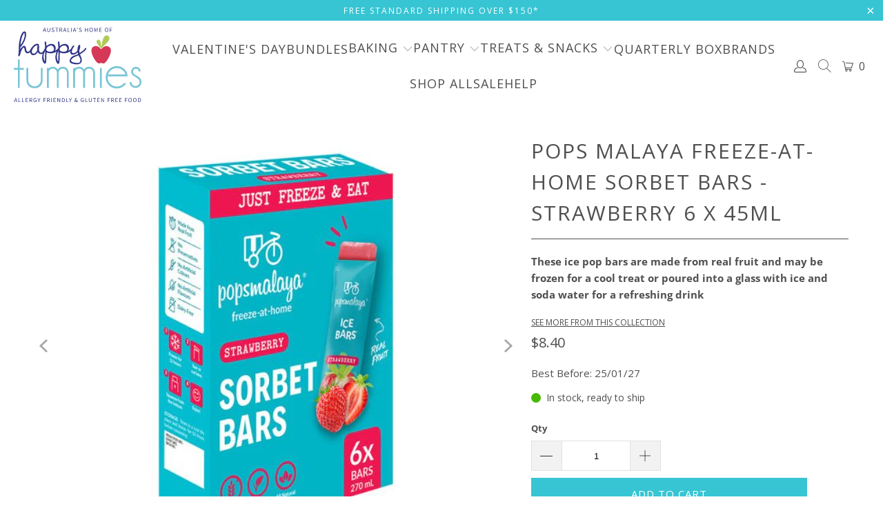

--- FILE ---
content_type: text/html; charset=utf-8
request_url: https://happytummies.com.au/products/pops-malaya-freeze-at-home-sorbet-bars-strawberry-6-x-45ml
body_size: 71805
content:

















 <!DOCTYPE html>
<html class="no-js no-touch" lang="en"> <head> <!-- Google Ads Remarketing Tag By FeedArmy Version 2.12 START -->
<!-- FeedArmy tutorial found at https://feedarmy.com/adding-google-adwords-remarketing-tag-to-shopify/ -->

<!-- CODE SETTINGS START -->
<!-- CODE SETTINGS START -->

<!-- Please add your Google Ads Audience Source Tag ID -->


<!-- Please add your alpha2 code, you can find it here: https://help.shopify.com/en/api/custom-storefronts/storefront-api/reference/enum/countrycode -->


<!-- if you have prices such as 1,000.00 set below to true, if you have prices such as 1.000,00 set below to false -->


<!-- set your product id values are default, product_id, parent_id, sku-->


<!-- CODE SETTINGS END -->
<!-- CODE SETTINGS END -->

<!-- ------------------------------------ -->
<!-- DO NOT EDIT ANYTHING BELOW THIS LINE -->
<!-- Global site tag (gtag.js) - Ads. -->
<script async data-src="https://www.googletagmanager.com/gtag/js?id=AW-971875446"></script>
<script>
  window.dataLayer = window.dataLayer || [];
  function gtag(){dataLayer.push(arguments);}
  gtag('js', new Date());
  gtag('config', 'AW-971875446');
</script>
<!-- Global site tag (gtag.js) - Ads. -->



<script>
  gtag('event', 'view_item', {
    'send_to': 'AW-971875446',
	'value': 8.40,
	
    'items': [{
		
			'id': 'shopify_AU_8079946449206_44286051483958',
		
      'google_business_vertical': 'retail'
    }]
	
  });
</script>
<!-- Google Ads Remarketing Tag By FeedArmy Version 2.12 END --> <!-- Global site tag (gtag.js) - Google Analytics -->
<script async data-src="https://www.googletagmanager.com/gtag/js?id=G-F28C32X38G"></script>
<script>
  window.dataLayer = window.dataLayer || [];
  function gtag(){dataLayer.push(arguments);}
  gtag('js', new Date());

  gtag('config', 'G-F28C32X38G');
</script> <meta charset="utf-8"> <meta http-equiv="cleartype" content="on"> <meta name="robots" content="index,follow"> <!-- Mobile Specific Metas --> <meta name="HandheldFriendly" content="True"> <meta name="MobileOptimized" content="320"> <meta name="viewport" content="width=device-width,initial-scale=1"> <meta name="theme-color" content="#ffffff"> <script>!function(i,n,s,t,a,u,d){i.InstantConfig=i.InstantConfig||{},i.InstantConfig.siteId='site_rjG8Mxz5lbOMEDjETa4RT6AZ',i.InstantConfig.customerEmail='',i.InstantConfig.platform='SHOPIFY',d=i.InstantJS=i.InstantJS||{},d.trackQueue=[],d.track=function(){d.trackQueue.push(arguments)},u=n.createElement(s),u.async=!0,u.src=t,a=n.getElementsByTagName(s)[0],a.parentNode.insertBefore(u,a)}(window,document,'script','https://js.instant.one/v1/instant.min.js');</script> <script>const ensureInstantJS=()=>{window.InstantJS||(window.InstantJS={}),window.InstantJS.track||(window.InstantJS.trackQueue=[],window.InstantJS.track=function(){window.InstantJS.trackQueue.push(arguments)})};ensureInstantJS();const trackEvent=(()=>{const t=new Set;return e=>{const n=JSON.stringify(e);t.has(n)||!e[0].includes("track")||(t.add(n),window.InstantJS.track("MARKETING_PIXEL_EVENT_FIRED",[{event:e,provider:"META_PLATFORMS"}]))}})();(function(){const e=()=>{if(window.fbq?.callMethod){const t=window.fbq,e=function(){trackEvent([...arguments]),t.apply(this,arguments)};for(const n in t)t.hasOwnProperty(n)&&(e[n]=t[n]);window.fbq=e}else setTimeout(e,1)},t=()=>{const{_fbq:e}=window;if(e&&e.queue){e.queue.forEach(t=>trackEvent([...t]));const n=e.queue.push;e.queue.push=function(...t){trackEvent([...t[0]]);return n.apply(e.queue,t)}}else setTimeout(t,1)};e(),t()})();</script> <title>
      Pops Malaya Freeze-at-Home Sorbet Bars - Strawberry 6 x 45ml - Happy Tummies Pty Ltd</title> <meta name="description" content="These amazing strawberry flavoured ice pop bars by Pops Malaya may be frozen for a cool treat or poured into a glass with ice and soda water for a refreshing drink. Order online from Happy Tummies"/> <!-- Preconnect Domains --> <link rel="preconnect" href="https://fonts.shopifycdn.com" /> <link rel="preconnect" href="https://cdn.shopify.com" /> <link rel="preconnect" href="https://v.shopify.com" /> <link rel="preconnect" href="https://cdn.shopifycloud.com" /> <link rel="preconnect" href="https://monorail-edge.shopifysvc.com"> <!-- fallback for browsers that don't support preconnect --> <link rel="dns-prefetch" href="https://fonts.shopifycdn.com" /> <link rel="dns-prefetch" href="https://cdn.shopify.com" /> <link rel="dns-prefetch" href="https://v.shopify.com" /> <link rel="dns-prefetch" href="https://cdn.shopifycloud.com" /> <link rel="dns-prefetch" href="https://monorail-edge.shopifysvc.com"> <!-- Preload Assets --> <link rel="preload" href="//happytummies.com.au/cdn/shop/t/65/assets/fancybox.css?v=19278034316635137701760354264" as="style"> <link rel="preload" href="//happytummies.com.au/cdn/shop/t/65/assets/styles.css?v=27695175741056682201766468171" as="style"> <link rel="preload" href="//happytummies.com.au/cdn/shop/t/65/assets/jquery.min.js?v=81049236547974671631760354264" as="script"> <link rel="preload" href="//happytummies.com.au/cdn/shop/t/65/assets/vendors.js?v=51772124549495699811760354264" as="script"> <link rel="preload" href="//happytummies.com.au/cdn/shop/t/65/assets/sections.js?v=20723123618891067331760354264" as="script"> <link rel="preload" href="//happytummies.com.au/cdn/shop/t/65/assets/utilities.js?v=12739964178933025911760354264" as="script"> <link rel="preload" href="//happytummies.com.au/cdn/shop/t/65/assets/app.js?v=112297372381685901211760354264" as="script"> <link rel="stylesheet" href="https://pro.fontawesome.com/releases/v5.2.0/css/all.css"> <!-- Stylesheet for Fancybox library --> <link href="//happytummies.com.au/cdn/shop/t/65/assets/fancybox.css?v=19278034316635137701760354264" rel="stylesheet" type="text/css" media="all" /> <!-- Stylesheets for Turbo --> <link href="//happytummies.com.au/cdn/shop/t/65/assets/styles.css?v=27695175741056682201766468171" rel="stylesheet" type="text/css" media="all" /> <link href="//happytummies.com.au/cdn/shop/t/65/assets/custom.css?v=167060282315355814931760354264" rel="stylesheet" type="text/css" media="all" /> <script>
      window.lazySizesConfig = window.lazySizesConfig || {};
	  
      lazySizesConfig.expand = 300;
      lazySizesConfig.loadHidden = false;

      /*! lazysizes - v5.2.2 - bgset plugin */
      !function(e,t){var a=function(){t(e.lazySizes),e.removeEventListener("lazyunveilread",a,!0)};t=t.bind(null,e,e.document),"object"==typeof module&&module.exports?t(require("lazysizes")):"function"==typeof define&&define.amd?define(["lazysizes"],t):e.lazySizes?a():e.addEventListener("lazyunveilread",a,!0)}(window,function(e,z,g){"use strict";var c,y,b,f,i,s,n,v,m;e.addEventListener&&(c=g.cfg,y=/\s+/g,b=/\s*\|\s+|\s+\|\s*/g,f=/^(.+?)(?:\s+\[\s*(.+?)\s*\])(?:\s+\[\s*(.+?)\s*\])?$/,i=/^\s*\(*\s*type\s*:\s*(.+?)\s*\)*\s*$/,s=/\(|\)|'/,n={contain:1,cover:1},v=function(e,t){var a;t&&((a=t.match(i))&&a[1]?e.setAttribute("type",a[1]):e.setAttribute("media",c.customMedia[t]||t))},m=function(e){var t,a,i,r;e.target._lazybgset&&(a=(t=e.target)._lazybgset,(i=t.currentSrc||t.src)&&((r=g.fire(a,"bgsetproxy",{src:i,useSrc:s.test(i)?JSON.stringify(i):i})).defaultPrevented||(a.style.backgroundImage="url("+r.detail.useSrc+")")),t._lazybgsetLoading&&(g.fire(a,"_lazyloaded",{},!1,!0),delete t._lazybgsetLoading))},addEventListener("lazybeforeunveil",function(e){var t,a,i,r,s,n,l,d,o,u;!e.defaultPrevented&&(t=e.target.getAttribute("data-bgset"))&&(o=e.target,(u=z.createElement("img")).alt="",u._lazybgsetLoading=!0,e.detail.firesLoad=!0,a=t,i=o,r=u,s=z.createElement("picture"),n=i.getAttribute(c.sizesAttr),l=i.getAttribute("data-ratio"),d=i.getAttribute("data-optimumx"),i._lazybgset&&i._lazybgset.parentNode==i&&i.removeChild(i._lazybgset),Object.defineProperty(r,"_lazybgset",{value:i,writable:!0}),Object.defineProperty(i,"_lazybgset",{value:s,writable:!0}),a=a.replace(y," ").split(b),s.style.display="none",r.className=c.lazyClass,1!=a.length||n||(n="auto"),a.forEach(function(e){var t,a=z.createElement("source");n&&"auto"!=n&&a.setAttribute("sizes",n),(t=e.match(f))?(a.setAttribute(c.srcsetAttr,t[1]),v(a,t[2]),v(a,t[3])):a.setAttribute(c.srcsetAttr,e),s.appendChild(a)}),n&&(r.setAttribute(c.sizesAttr,n),i.removeAttribute(c.sizesAttr),i.removeAttribute("sizes")),d&&r.setAttribute("data-optimumx",d),l&&r.setAttribute("data-ratio",l),s.appendChild(r),i.appendChild(s),setTimeout(function(){g.loader.unveil(u),g.rAF(function(){g.fire(u,"_lazyloaded",{},!0,!0),u.complete&&m({target:u})})}))}),z.addEventListener("load",m,!0),e.addEventListener("lazybeforesizes",function(e){var t,a,i,r;e.detail.instance==g&&e.target._lazybgset&&e.detail.dataAttr&&(t=e.target._lazybgset,i=t,r=(getComputedStyle(i)||{getPropertyValue:function(){}}).getPropertyValue("background-size"),!n[r]&&n[i.style.backgroundSize]&&(r=i.style.backgroundSize),n[a=r]&&(e.target._lazysizesParentFit=a,g.rAF(function(){e.target.setAttribute("data-parent-fit",a),e.target._lazysizesParentFit&&delete e.target._lazysizesParentFit})))},!0),z.documentElement.addEventListener("lazybeforesizes",function(e){var t,a;!e.defaultPrevented&&e.target._lazybgset&&e.detail.instance==g&&(e.detail.width=(t=e.target._lazybgset,a=g.gW(t,t.parentNode),(!t._lazysizesWidth||a>t._lazysizesWidth)&&(t._lazysizesWidth=a),t._lazysizesWidth))}))});

      /*! lazysizes - v5.2.2 */
      !function(e){var t=function(u,D,f){"use strict";var k,H;if(function(){var e;var t={lazyClass:"lazyload",loadedClass:"lazyloaded",loadingClass:"lazyloading",preloadClass:"lazypreload",errorClass:"lazyerror",autosizesClass:"lazyautosizes",srcAttr:"data-src",srcsetAttr:"data-srcset",sizesAttr:"data-sizes",minSize:40,customMedia:{},init:true,expFactor:1.5,hFac:.8,loadMode:2,loadHidden:true,ricTimeout:0,throttleDelay:125};H=u.lazySizesConfig||u.lazysizesConfig||{};for(e in t){if(!(e in H)){H[e]=t[e]}}}(),!D||!D.getElementsByClassName){return{init:function(){},cfg:H,noSupport:true}}var O=D.documentElement,a=u.HTMLPictureElement,P="addEventListener",$="getAttribute",q=u[P].bind(u),I=u.setTimeout,U=u.requestAnimationFrame||I,l=u.requestIdleCallback,j=/^picture$/i,r=["load","error","lazyincluded","_lazyloaded"],i={},G=Array.prototype.forEach,J=function(e,t){if(!i[t]){i[t]=new RegExp("(\\s|^)"+t+"(\\s|$)")}return i[t].test(e[$]("class")||"")&&i[t]},K=function(e,t){if(!J(e,t)){e.setAttribute("class",(e[$]("class")||"").trim()+" "+t)}},Q=function(e,t){var i;if(i=J(e,t)){e.setAttribute("class",(e[$]("class")||"").replace(i," "))}},V=function(t,i,e){var a=e?P:"removeEventListener";if(e){V(t,i)}r.forEach(function(e){t[a](e,i)})},X=function(e,t,i,a,r){var n=D.createEvent("Event");if(!i){i={}}i.instance=k;n.initEvent(t,!a,!r);n.detail=i;e.dispatchEvent(n);return n},Y=function(e,t){var i;if(!a&&(i=u.picturefill||H.pf)){if(t&&t.src&&!e[$]("srcset")){e.setAttribute("srcset",t.src)}i({reevaluate:true,elements:[e]})}else if(t&&t.src){e.src=t.src}},Z=function(e,t){return(getComputedStyle(e,null)||{})[t]},s=function(e,t,i){i=i||e.offsetWidth;while(i<H.minSize&&t&&!e._lazysizesWidth){i=t.offsetWidth;t=t.parentNode}return i},ee=function(){var i,a;var t=[];var r=[];var n=t;var s=function(){var e=n;n=t.length?r:t;i=true;a=false;while(e.length){e.shift()()}i=false};var e=function(e,t){if(i&&!t){e.apply(this,arguments)}else{n.push(e);if(!a){a=true;(D.hidden?I:U)(s)}}};e._lsFlush=s;return e}(),te=function(i,e){return e?function(){ee(i)}:function(){var e=this;var t=arguments;ee(function(){i.apply(e,t)})}},ie=function(e){var i;var a=0;var r=H.throttleDelay;var n=H.ricTimeout;var t=function(){i=false;a=f.now();e()};var s=l&&n>49?function(){l(t,{timeout:n});if(n!==H.ricTimeout){n=H.ricTimeout}}:te(function(){I(t)},true);return function(e){var t;if(e=e===true){n=33}if(i){return}i=true;t=r-(f.now()-a);if(t<0){t=0}if(e||t<9){s()}else{I(s,t)}}},ae=function(e){var t,i;var a=99;var r=function(){t=null;e()};var n=function(){var e=f.now()-i;if(e<a){I(n,a-e)}else{(l||r)(r)}};return function(){i=f.now();if(!t){t=I(n,a)}}},e=function(){var v,m,c,h,e;var y,z,g,p,C,b,A;var n=/^img$/i;var d=/^iframe$/i;var E="onscroll"in u&&!/(gle|ing)bot/.test(navigator.userAgent);var _=0;var w=0;var N=0;var M=-1;var x=function(e){N--;if(!e||N<0||!e.target){N=0}};var W=function(e){if(A==null){A=Z(D.body,"visibility")=="hidden"}return A||!(Z(e.parentNode,"visibility")=="hidden"&&Z(e,"visibility")=="hidden")};var S=function(e,t){var i;var a=e;var r=W(e);g-=t;b+=t;p-=t;C+=t;while(r&&(a=a.offsetParent)&&a!=D.body&&a!=O){r=(Z(a,"opacity")||1)>0;if(r&&Z(a,"overflow")!="visible"){i=a.getBoundingClientRect();r=C>i.left&&p<i.right&&b>i.top-1&&g<i.bottom+1}}return r};var t=function(){var e,t,i,a,r,n,s,l,o,u,f,c;var d=k.elements;if((h=H.loadMode)&&N<8&&(e=d.length)){t=0;M++;for(;t<e;t++){if(!d[t]||d[t]._lazyRace){continue}if(!E||k.prematureUnveil&&k.prematureUnveil(d[t])){R(d[t]);continue}if(!(l=d[t][$]("data-expand"))||!(n=l*1)){n=w}if(!u){u=!H.expand||H.expand<1?O.clientHeight>500&&O.clientWidth>500?500:370:H.expand;k._defEx=u;f=u*H.expFactor;c=H.hFac;A=null;if(w<f&&N<1&&M>2&&h>2&&!D.hidden){w=f;M=0}else if(h>1&&M>1&&N<6){w=u}else{w=_}}if(o!==n){y=innerWidth+n*c;z=innerHeight+n;s=n*-1;o=n}i=d[t].getBoundingClientRect();if((b=i.bottom)>=s&&(g=i.top)<=z&&(C=i.right)>=s*c&&(p=i.left)<=y&&(b||C||p||g)&&(H.loadHidden||W(d[t]))&&(m&&N<3&&!l&&(h<3||M<4)||S(d[t],n))){R(d[t]);r=true;if(N>9){break}}else if(!r&&m&&!a&&N<4&&M<4&&h>2&&(v[0]||H.preloadAfterLoad)&&(v[0]||!l&&(b||C||p||g||d[t][$](H.sizesAttr)!="auto"))){a=v[0]||d[t]}}if(a&&!r){R(a)}}};var i=ie(t);var B=function(e){var t=e.target;if(t._lazyCache){delete t._lazyCache;return}x(e);K(t,H.loadedClass);Q(t,H.loadingClass);V(t,L);X(t,"lazyloaded")};var a=te(B);var L=function(e){a({target:e.target})};var T=function(t,i){try{t.contentWindow.location.replace(i)}catch(e){t.src=i}};var F=function(e){var t;var i=e[$](H.srcsetAttr);if(t=H.customMedia[e[$]("data-media")||e[$]("media")]){e.setAttribute("media",t)}if(i){e.setAttribute("srcset",i)}};var s=te(function(t,e,i,a,r){var n,s,l,o,u,f;if(!(u=X(t,"lazybeforeunveil",e)).defaultPrevented){if(a){if(i){K(t,H.autosizesClass)}else{t.setAttribute("sizes",a)}}s=t[$](H.srcsetAttr);n=t[$](H.srcAttr);if(r){l=t.parentNode;o=l&&j.test(l.nodeName||"")}f=e.firesLoad||"src"in t&&(s||n||o);u={target:t};K(t,H.loadingClass);if(f){clearTimeout(c);c=I(x,2500);V(t,L,true)}if(o){G.call(l.getElementsByTagName("source"),F)}if(s){t.setAttribute("srcset",s)}else if(n&&!o){if(d.test(t.nodeName)){T(t,n)}else{t.src=n}}if(r&&(s||o)){Y(t,{src:n})}}if(t._lazyRace){delete t._lazyRace}Q(t,H.lazyClass);ee(function(){var e=t.complete&&t.naturalWidth>1;if(!f||e){if(e){K(t,"ls-is-cached")}B(u);t._lazyCache=true;I(function(){if("_lazyCache"in t){delete t._lazyCache}},9)}if(t.loading=="lazy"){N--}},true)});var R=function(e){if(e._lazyRace){return}var t;var i=n.test(e.nodeName);var a=i&&(e[$](H.sizesAttr)||e[$]("sizes"));var r=a=="auto";if((r||!m)&&i&&(e[$]("src")||e.srcset)&&!e.complete&&!J(e,H.errorClass)&&J(e,H.lazyClass)){return}t=X(e,"lazyunveilread").detail;if(r){re.updateElem(e,true,e.offsetWidth)}e._lazyRace=true;N++;s(e,t,r,a,i)};var r=ae(function(){H.loadMode=3;i()});var l=function(){if(H.loadMode==3){H.loadMode=2}r()};var o=function(){if(m){return}if(f.now()-e<999){I(o,999);return}m=true;H.loadMode=3;i();q("scroll",l,true)};return{_:function(){e=f.now();k.elements=D.getElementsByClassName(H.lazyClass);v=D.getElementsByClassName(H.lazyClass+" "+H.preloadClass);q("scroll",i,true);q("resize",i,true);q("pageshow",function(e){if(e.persisted){var t=D.querySelectorAll("."+H.loadingClass);if(t.length&&t.forEach){U(function(){t.forEach(function(e){if(e.complete){R(e)}})})}}});if(u.MutationObserver){new MutationObserver(i).observe(O,{childList:true,subtree:true,attributes:true})}else{O[P]("DOMNodeInserted",i,true);O[P]("DOMAttrModified",i,true);setInterval(i,999)}q("hashchange",i,true);["focus","mouseover","click","load","transitionend","animationend"].forEach(function(e){D[P](e,i,true)});if(/d$|^c/.test(D.readyState)){o()}else{q("load",o);D[P]("DOMContentLoaded",i);I(o,2e4)}if(k.elements.length){t();ee._lsFlush()}else{i()}},checkElems:i,unveil:R,_aLSL:l}}(),re=function(){var i;var n=te(function(e,t,i,a){var r,n,s;e._lazysizesWidth=a;a+="px";e.setAttribute("sizes",a);if(j.test(t.nodeName||"")){r=t.getElementsByTagName("source");for(n=0,s=r.length;n<s;n++){r[n].setAttribute("sizes",a)}}if(!i.detail.dataAttr){Y(e,i.detail)}});var a=function(e,t,i){var a;var r=e.parentNode;if(r){i=s(e,r,i);a=X(e,"lazybeforesizes",{width:i,dataAttr:!!t});if(!a.defaultPrevented){i=a.detail.width;if(i&&i!==e._lazysizesWidth){n(e,r,a,i)}}}};var e=function(){var e;var t=i.length;if(t){e=0;for(;e<t;e++){a(i[e])}}};var t=ae(e);return{_:function(){i=D.getElementsByClassName(H.autosizesClass);q("resize",t)},checkElems:t,updateElem:a}}(),t=function(){if(!t.i&&D.getElementsByClassName){t.i=true;re._();e._()}};return I(function(){H.init&&t()}),k={cfg:H,autoSizer:re,loader:e,init:t,uP:Y,aC:K,rC:Q,hC:J,fire:X,gW:s,rAF:ee}}(e,e.document,Date);e.lazySizes=t,"object"==typeof module&&module.exports&&(module.exports=t)}("undefined"!=typeof window?window:{});</script> <!-- Icons --> <link rel="shortcut icon" type="image/x-icon" href="//happytummies.com.au/cdn/shop/files/gluten-free-food-australia-happytummies_180x180.jpg?v=1648364347"> <link rel="apple-touch-icon" href="//happytummies.com.au/cdn/shop/files/gluten-free-food-australia-happytummies_180x180.jpg?v=1648364347"/> <link rel="apple-touch-icon" sizes="57x57" href="//happytummies.com.au/cdn/shop/files/gluten-free-food-australia-happytummies_57x57.jpg?v=1648364347"/> <link rel="apple-touch-icon" sizes="60x60" href="//happytummies.com.au/cdn/shop/files/gluten-free-food-australia-happytummies_60x60.jpg?v=1648364347"/> <link rel="apple-touch-icon" sizes="72x72" href="//happytummies.com.au/cdn/shop/files/gluten-free-food-australia-happytummies_72x72.jpg?v=1648364347"/> <link rel="apple-touch-icon" sizes="76x76" href="//happytummies.com.au/cdn/shop/files/gluten-free-food-australia-happytummies_76x76.jpg?v=1648364347"/> <link rel="apple-touch-icon" sizes="114x114" href="//happytummies.com.au/cdn/shop/files/gluten-free-food-australia-happytummies_114x114.jpg?v=1648364347"/> <link rel="apple-touch-icon" sizes="180x180" href="//happytummies.com.au/cdn/shop/files/gluten-free-food-australia-happytummies_180x180.jpg?v=1648364347"/> <link rel="apple-touch-icon" sizes="228x228" href="//happytummies.com.au/cdn/shop/files/gluten-free-food-australia-happytummies_228x228.jpg?v=1648364347"/> <link rel="canonical" href="https://happytummies.com.au/products/pops-malaya-freeze-at-home-sorbet-bars-strawberry-6-x-45ml"/> <script src="//happytummies.com.au/cdn/shop/t/65/assets/jquery.min.js?v=81049236547974671631760354264" defer></script> <script type="text/javascript" src="/services/javascripts/currencies.js" data-no-instant></script> <script>
      window.PXUTheme = window.PXUTheme || {};
      window.PXUTheme.version = '7.1.1';
      window.PXUTheme.name = 'Turbo';</script>
    


    
<template id="price-ui"><span class="price " data-price></span><span class="compare-at-price" data-compare-at-price></span><span class="unit-pricing" data-unit-pricing></span></template> <template id="price-ui-badge"><div class="price-ui-badge__sticker price-ui-badge__sticker--"> <span class="price-ui-badge__sticker-text" data-badge></span></div></template> <template id="price-ui__price"><span class="money" data-price></span></template> <template id="price-ui__price-range"><span class="price-min" data-price-min><span class="money" data-price></span></span> - <span class="price-max" data-price-max><span class="money" data-price></span></span></template> <template id="price-ui__unit-pricing"><span class="unit-quantity" data-unit-quantity></span> | <span class="unit-price" data-unit-price><span class="money" data-price></span></span> / <span class="unit-measurement" data-unit-measurement></span></template> <template id="price-ui-badge__percent-savings-range">Save up to <span data-price-percent></span>%</template> <template id="price-ui-badge__percent-savings">Save <span data-price-percent></span>%</template> <template id="price-ui-badge__price-savings-range">Save up to <span class="money" data-price></span></template> <template id="price-ui-badge__price-savings">Save <span class="money" data-price></span></template> <template id="price-ui-badge__on-sale">Sale</template> <template id="price-ui-badge__sold-out">Sold Out</template> <template id="price-ui-badge__in-stock">In stock, ready to ship</template> <script>
      
window.PXUTheme = window.PXUTheme || {};


window.PXUTheme.theme_settings = {};
window.PXUTheme.currency = {};
window.PXUTheme.routes = window.PXUTheme.routes || {};


window.PXUTheme.theme_settings.display_tos_checkbox = false;
window.PXUTheme.theme_settings.go_to_checkout = false;
window.PXUTheme.theme_settings.cart_action = "ajax";
window.PXUTheme.theme_settings.cart_shipping_calculator = true;


window.PXUTheme.theme_settings.collection_swatches = false;
window.PXUTheme.theme_settings.collection_secondary_image = false;


window.PXUTheme.currency.show_multiple_currencies = false;
window.PXUTheme.currency.shop_currency = "AUD";
window.PXUTheme.currency.default_currency = "AUD";
window.PXUTheme.currency.display_format = "money_format";
window.PXUTheme.currency.money_format = "${{amount}}";
window.PXUTheme.currency.money_format_no_currency = "${{amount}}";
window.PXUTheme.currency.money_format_currency = "${{amount}} AUD";
window.PXUTheme.currency.native_multi_currency = false;
window.PXUTheme.currency.iso_code = "AUD";
window.PXUTheme.currency.symbol = "$";


window.PXUTheme.theme_settings.display_inventory_left = false;
window.PXUTheme.theme_settings.inventory_threshold = 100;
window.PXUTheme.theme_settings.limit_quantity = true;


window.PXUTheme.theme_settings.menu_position = "inline";


window.PXUTheme.theme_settings.newsletter_popup = false;
window.PXUTheme.theme_settings.newsletter_popup_days = "30";
window.PXUTheme.theme_settings.newsletter_popup_mobile = false;
window.PXUTheme.theme_settings.newsletter_popup_seconds = 30;


window.PXUTheme.theme_settings.pagination_type = "infinite_scroll";


window.PXUTheme.theme_settings.enable_shopify_collection_badges = false;
window.PXUTheme.theme_settings.quick_shop_thumbnail_position = "bottom-thumbnails";
window.PXUTheme.theme_settings.product_form_style = "dropdown";
window.PXUTheme.theme_settings.sale_banner_enabled = false;
window.PXUTheme.theme_settings.display_savings = false;
window.PXUTheme.theme_settings.display_sold_out_price = true;
window.PXUTheme.theme_settings.sold_out_text = "OUT OF STOCK";
window.PXUTheme.theme_settings.free_text = "Free";
window.PXUTheme.theme_settings.video_looping = false;
window.PXUTheme.theme_settings.quick_shop_style = "inline";
window.PXUTheme.theme_settings.hover_enabled = false;


window.PXUTheme.routes.cart_url = "/cart";
window.PXUTheme.routes.root_url = "/";
window.PXUTheme.routes.search_url = "/search";
window.PXUTheme.routes.all_products_collection_url = "/collections/all";


window.PXUTheme.theme_settings.image_loading_style = "appear";


window.PXUTheme.theme_settings.search_option = "product";
window.PXUTheme.theme_settings.search_items_to_display = 5;
window.PXUTheme.theme_settings.enable_autocomplete = true;


window.PXUTheme.theme_settings.page_dots_enabled = false;
window.PXUTheme.theme_settings.slideshow_arrow_size = "light";


window.PXUTheme.theme_settings.quick_shop_enabled = true;


window.PXUTheme.translation = {};


window.PXUTheme.translation.agree_to_terms_warning = "You must agree with the terms and conditions to checkout.";
window.PXUTheme.translation.one_item_left = "item left";
window.PXUTheme.translation.items_left_text = "items left";
window.PXUTheme.translation.cart_savings_text = "Total Savings";
window.PXUTheme.translation.cart_discount_text = "Discount";
window.PXUTheme.translation.cart_subtotal_text = "Subtotal";
window.PXUTheme.translation.cart_remove_text = "Remove";
window.PXUTheme.translation.cart_free_text = "Free";


window.PXUTheme.translation.newsletter_success_text = "Thank you for joining our mailing list!";


window.PXUTheme.translation.notify_email = "Enter your email address...";
window.PXUTheme.translation.notify_email_value = "Translation missing: en.contact.fields.email";
window.PXUTheme.translation.notify_email_send = "Send";
window.PXUTheme.translation.notify_message_first = "Please notify me when ";
window.PXUTheme.translation.notify_message_last = " becomes available - ";
window.PXUTheme.translation.notify_success_text = "Thanks! We will notify you when this product becomes available!";


window.PXUTheme.translation.add_to_cart = "Add to Cart";
window.PXUTheme.translation.coming_soon_text = "Coming Soon";
window.PXUTheme.translation.sold_out_text = "Sold Out";
window.PXUTheme.translation.sale_text = "Sale";
window.PXUTheme.translation.savings_text = "You Save";
window.PXUTheme.translation.from_text = "from";
window.PXUTheme.translation.new_text = "New";
window.PXUTheme.translation.pre_order_text = "Pre-Order";
window.PXUTheme.translation.unavailable_text = "Unavailable";


window.PXUTheme.translation.all_results = "View all results";
window.PXUTheme.translation.no_results = "Sorry, no results!";


window.PXUTheme.media_queries = {};
window.PXUTheme.media_queries.small = window.matchMedia( "(max-width: 480px)" );
window.PXUTheme.media_queries.medium = window.matchMedia( "(max-width: 798px)" );
window.PXUTheme.media_queries.large = window.matchMedia( "(min-width: 799px)" );
window.PXUTheme.media_queries.larger = window.matchMedia( "(min-width: 960px)" );
window.PXUTheme.media_queries.xlarge = window.matchMedia( "(min-width: 1200px)" );
window.PXUTheme.media_queries.ie10 = window.matchMedia( "all and (-ms-high-contrast: none), (-ms-high-contrast: active)" );
window.PXUTheme.media_queries.tablet = window.matchMedia( "only screen and (min-width: 799px) and (max-width: 1024px)" );</script> <script src="//happytummies.com.au/cdn/shop/t/65/assets/vendors.js?v=51772124549495699811760354264" defer></script> <script src="//happytummies.com.au/cdn/shop/t/65/assets/sections.js?v=20723123618891067331760354264" defer></script> <script src="//happytummies.com.au/cdn/shop/t/65/assets/utilities.js?v=12739964178933025911760354264" defer></script> <script src="//happytummies.com.au/cdn/shop/t/65/assets/app.js?v=112297372381685901211760354264" defer></script> <script></script>
<script>
    (function(w,d,t,r,u)
    {
        var f,n,i;
        w[u]=w[u]||[],f=function()
        {
            var o={ti:"27019233", tm:"shpfy_ui"};
            o.q=w[u],w[u]=new UET(o),w[u].push("pageLoad")
        },
        n=d.createElement(t),n.src=r,n.async=1,n.onload=n.onreadystatechange=function()
        {
            var s=this.readyState;
            s&&s!=="loaded"&&s!=="complete"||(f(),n.onload=n.onreadystatechange=null)
        },
        i=d.getElementsByTagName(t)[0],i.parentNode.insertBefore(n,i)
    })
    (window,document,"script","//bat.bing.com/bat.js","uetq");
</script> <script>window.performance && window.performance.mark && window.performance.mark('shopify.content_for_header.start');</script><meta name="google-site-verification" content="IOH4C45VWBTts61UIrqXR3j7KrHnrKxa86fD-j8g4tg">
<meta name="facebook-domain-verification" content="3ictxyi3gak1o22lntq8unhbanedit">
<meta id="shopify-digital-wallet" name="shopify-digital-wallet" content="/14193370/digital_wallets/dialog">
<meta name="shopify-checkout-api-token" content="580f3061ee0d24528c641a9676416dc4">
<meta id="in-context-paypal-metadata" data-shop-id="14193370" data-venmo-supported="false" data-environment="production" data-locale="en_US" data-paypal-v4="true" data-currency="AUD">
<link rel="alternate" type="application/json+oembed" href="https://happytummies.com.au/products/pops-malaya-freeze-at-home-sorbet-bars-strawberry-6-x-45ml.oembed">
<script async="async" src="/checkouts/internal/preloads.js?locale=en-AU"></script>
<link rel="preconnect" href="https://shop.app" crossorigin="anonymous">
<script async="async" src="https://shop.app/checkouts/internal/preloads.js?locale=en-AU&shop_id=14193370" crossorigin="anonymous"></script>
<script id="apple-pay-shop-capabilities" type="application/json">{"shopId":14193370,"countryCode":"AU","currencyCode":"AUD","merchantCapabilities":["supports3DS"],"merchantId":"gid:\/\/shopify\/Shop\/14193370","merchantName":"Happy Tummies Pty Ltd","requiredBillingContactFields":["postalAddress","email","phone"],"requiredShippingContactFields":["postalAddress","email","phone"],"shippingType":"shipping","supportedNetworks":["visa","masterCard"],"total":{"type":"pending","label":"Happy Tummies Pty Ltd","amount":"1.00"},"shopifyPaymentsEnabled":true,"supportsSubscriptions":true}</script>
<script id="shopify-features" type="application/json">{"accessToken":"580f3061ee0d24528c641a9676416dc4","betas":["rich-media-storefront-analytics"],"domain":"happytummies.com.au","predictiveSearch":true,"shopId":14193370,"locale":"en"}</script>
<script>var Shopify = Shopify || {};
Shopify.shop = "happy-tummies-pty-ltd.myshopify.com";
Shopify.locale = "en";
Shopify.currency = {"active":"AUD","rate":"1.0"};
Shopify.country = "AU";
Shopify.theme = {"name":"Turbo Theme | New Changes | 13 Oct - Active \/\/\/\/","id":180166983990,"schema_name":"Turbo","schema_version":"7.1.1","theme_store_id":null,"role":"main"};
Shopify.theme.handle = "null";
Shopify.theme.style = {"id":null,"handle":null};
Shopify.cdnHost = "happytummies.com.au/cdn";
Shopify.routes = Shopify.routes || {};
Shopify.routes.root = "/";</script>
<script type="module">!function(o){(o.Shopify=o.Shopify||{}).modules=!0}(window);</script>
<script>!function(o){function n(){var o=[];function n(){o.push(Array.prototype.slice.apply(arguments))}return n.q=o,n}var t=o.Shopify=o.Shopify||{};t.loadFeatures=n(),t.autoloadFeatures=n()}(window);</script>
<script>
  window.ShopifyPay = window.ShopifyPay || {};
  window.ShopifyPay.apiHost = "shop.app\/pay";
  window.ShopifyPay.redirectState = null;
</script>
<script id="shop-js-analytics" type="application/json">{"pageType":"product"}</script>
<script defer="defer" async type="module" src="//happytummies.com.au/cdn/shopifycloud/shop-js/modules/v2/client.init-shop-cart-sync_BT-GjEfc.en.esm.js"></script>
<script defer="defer" async type="module" src="//happytummies.com.au/cdn/shopifycloud/shop-js/modules/v2/chunk.common_D58fp_Oc.esm.js"></script>
<script defer="defer" async type="module" src="//happytummies.com.au/cdn/shopifycloud/shop-js/modules/v2/chunk.modal_xMitdFEc.esm.js"></script>
<script type="module">
  await import("//happytummies.com.au/cdn/shopifycloud/shop-js/modules/v2/client.init-shop-cart-sync_BT-GjEfc.en.esm.js");
await import("//happytummies.com.au/cdn/shopifycloud/shop-js/modules/v2/chunk.common_D58fp_Oc.esm.js");
await import("//happytummies.com.au/cdn/shopifycloud/shop-js/modules/v2/chunk.modal_xMitdFEc.esm.js");

  window.Shopify.SignInWithShop?.initShopCartSync?.({"fedCMEnabled":true,"windoidEnabled":true});

</script>
<script>
  window.Shopify = window.Shopify || {};
  if (!window.Shopify.featureAssets) window.Shopify.featureAssets = {};
  window.Shopify.featureAssets['shop-js'] = {"shop-cart-sync":["modules/v2/client.shop-cart-sync_DZOKe7Ll.en.esm.js","modules/v2/chunk.common_D58fp_Oc.esm.js","modules/v2/chunk.modal_xMitdFEc.esm.js"],"init-fed-cm":["modules/v2/client.init-fed-cm_B6oLuCjv.en.esm.js","modules/v2/chunk.common_D58fp_Oc.esm.js","modules/v2/chunk.modal_xMitdFEc.esm.js"],"shop-cash-offers":["modules/v2/client.shop-cash-offers_D2sdYoxE.en.esm.js","modules/v2/chunk.common_D58fp_Oc.esm.js","modules/v2/chunk.modal_xMitdFEc.esm.js"],"shop-login-button":["modules/v2/client.shop-login-button_QeVjl5Y3.en.esm.js","modules/v2/chunk.common_D58fp_Oc.esm.js","modules/v2/chunk.modal_xMitdFEc.esm.js"],"pay-button":["modules/v2/client.pay-button_DXTOsIq6.en.esm.js","modules/v2/chunk.common_D58fp_Oc.esm.js","modules/v2/chunk.modal_xMitdFEc.esm.js"],"shop-button":["modules/v2/client.shop-button_DQZHx9pm.en.esm.js","modules/v2/chunk.common_D58fp_Oc.esm.js","modules/v2/chunk.modal_xMitdFEc.esm.js"],"avatar":["modules/v2/client.avatar_BTnouDA3.en.esm.js"],"init-windoid":["modules/v2/client.init-windoid_CR1B-cfM.en.esm.js","modules/v2/chunk.common_D58fp_Oc.esm.js","modules/v2/chunk.modal_xMitdFEc.esm.js"],"init-shop-for-new-customer-accounts":["modules/v2/client.init-shop-for-new-customer-accounts_C_vY_xzh.en.esm.js","modules/v2/client.shop-login-button_QeVjl5Y3.en.esm.js","modules/v2/chunk.common_D58fp_Oc.esm.js","modules/v2/chunk.modal_xMitdFEc.esm.js"],"init-shop-email-lookup-coordinator":["modules/v2/client.init-shop-email-lookup-coordinator_BI7n9ZSv.en.esm.js","modules/v2/chunk.common_D58fp_Oc.esm.js","modules/v2/chunk.modal_xMitdFEc.esm.js"],"init-shop-cart-sync":["modules/v2/client.init-shop-cart-sync_BT-GjEfc.en.esm.js","modules/v2/chunk.common_D58fp_Oc.esm.js","modules/v2/chunk.modal_xMitdFEc.esm.js"],"shop-toast-manager":["modules/v2/client.shop-toast-manager_DiYdP3xc.en.esm.js","modules/v2/chunk.common_D58fp_Oc.esm.js","modules/v2/chunk.modal_xMitdFEc.esm.js"],"init-customer-accounts":["modules/v2/client.init-customer-accounts_D9ZNqS-Q.en.esm.js","modules/v2/client.shop-login-button_QeVjl5Y3.en.esm.js","modules/v2/chunk.common_D58fp_Oc.esm.js","modules/v2/chunk.modal_xMitdFEc.esm.js"],"init-customer-accounts-sign-up":["modules/v2/client.init-customer-accounts-sign-up_iGw4briv.en.esm.js","modules/v2/client.shop-login-button_QeVjl5Y3.en.esm.js","modules/v2/chunk.common_D58fp_Oc.esm.js","modules/v2/chunk.modal_xMitdFEc.esm.js"],"shop-follow-button":["modules/v2/client.shop-follow-button_CqMgW2wH.en.esm.js","modules/v2/chunk.common_D58fp_Oc.esm.js","modules/v2/chunk.modal_xMitdFEc.esm.js"],"checkout-modal":["modules/v2/client.checkout-modal_xHeaAweL.en.esm.js","modules/v2/chunk.common_D58fp_Oc.esm.js","modules/v2/chunk.modal_xMitdFEc.esm.js"],"shop-login":["modules/v2/client.shop-login_D91U-Q7h.en.esm.js","modules/v2/chunk.common_D58fp_Oc.esm.js","modules/v2/chunk.modal_xMitdFEc.esm.js"],"lead-capture":["modules/v2/client.lead-capture_BJmE1dJe.en.esm.js","modules/v2/chunk.common_D58fp_Oc.esm.js","modules/v2/chunk.modal_xMitdFEc.esm.js"],"payment-terms":["modules/v2/client.payment-terms_Ci9AEqFq.en.esm.js","modules/v2/chunk.common_D58fp_Oc.esm.js","modules/v2/chunk.modal_xMitdFEc.esm.js"]};
</script>
<script>(function() {
  var isLoaded = false;
  function asyncLoad() {
    if (isLoaded) return;
    isLoaded = true;
    var urls = ["\/\/social-login.oxiapps.com\/api\/init?vt=928350\u0026shop=happy-tummies-pty-ltd.myshopify.com","https:\/\/cdn.instantbrandpage.lowfruitsolutions.com\/23597a1fc68682abd82c09c3ad3d34a3\/featured-slider-35eb460fa8c7439c19ede1901ffc41f3.js?shop=happy-tummies-pty-ltd.myshopify.com","https:\/\/cdn.instantbrandpage.lowfruitsolutions.com\/23597a1fc68682abd82c09c3ad3d34a3\/brand-page-7bbe7c8eca4dff40a67179230b242025.js?shop=happy-tummies-pty-ltd.myshopify.com","https:\/\/config.gorgias.chat\/bundle-loader\/01H77R9CMMZJFXTNHCHMP0DKA5?source=shopify1click\u0026shop=happy-tummies-pty-ltd.myshopify.com","https:\/\/customer-first-focus.b-cdn.net\/cffPCLoader_min.js?shop=happy-tummies-pty-ltd.myshopify.com","https:\/\/cdn.9gtb.com\/loader.js?g_cvt_id=b68ea19c-7043-410c-bf1d-d78db0f2b819\u0026shop=happy-tummies-pty-ltd.myshopify.com","https:\/\/cdn.shopify.com\/s\/files\/1\/1419\/3370\/t\/65\/assets\/instant-pixel-site_rjG8Mxz5lbOMEDjETa4RT6AZ.js?v=1768572243\u0026shop=happy-tummies-pty-ltd.myshopify.com"];
    for (var i = 0; i <urls.length; i++) {
      var s = document.createElement('script');
      s.type = 'text/javascript';
      s.async = true;
      s.src = urls[i];
      var x = document.getElementsByTagName('script')[0];
      x.parentNode.insertBefore(s, x);
    }
  };
  if(window.attachEvent) {
    window.attachEvent('onload', asyncLoad);
  } else {
    window.addEventListener('load', asyncLoad, false);
  }
})();</script>
<script id="__st">var __st={"a":14193370,"offset":28800,"reqid":"7e5588ab-8dbd-48a8-b1ab-851a091aa41f-1769101619","pageurl":"happytummies.com.au\/products\/pops-malaya-freeze-at-home-sorbet-bars-strawberry-6-x-45ml","u":"b8a55b6811a9","p":"product","rtyp":"product","rid":8079946449206};</script>
<script>window.ShopifyPaypalV4VisibilityTracking = true;</script>
<script id="captcha-bootstrap">!function(){'use strict';const t='contact',e='account',n='new_comment',o=[[t,t],['blogs',n],['comments',n],[t,'customer']],c=[[e,'customer_login'],[e,'guest_login'],[e,'recover_customer_password'],[e,'create_customer']],r=t=>t.map((([t,e])=>`form[action*='/${t}']:not([data-nocaptcha='true']) input[name='form_type'][value='${e}']`)).join(','),a=t=>()=>t?[...document.querySelectorAll(t)].map((t=>t.form)):[];function s(){const t=[...o],e=r(t);return a(e)}const i='password',u='form_key',d=['recaptcha-v3-token','g-recaptcha-response','h-captcha-response',i],f=()=>{try{return window.sessionStorage}catch{return}},m='__shopify_v',_=t=>t.elements[u];function p(t,e,n=!1){try{const o=window.sessionStorage,c=JSON.parse(o.getItem(e)),{data:r}=function(t){const{data:e,action:n}=t;return t[m]||n?{data:e,action:n}:{data:t,action:n}}(c);for(const[e,n]of Object.entries(r))t.elements[e]&&(t.elements[e].value=n);n&&o.removeItem(e)}catch(o){console.error('form repopulation failed',{error:o})}}const l='form_type',E='cptcha';function T(t){t.dataset[E]=!0}const w=window,h=w.document,L='Shopify',v='ce_forms',y='captcha';let A=!1;((t,e)=>{const n=(g='f06e6c50-85a8-45c8-87d0-21a2b65856fe',I='https://cdn.shopify.com/shopifycloud/storefront-forms-hcaptcha/ce_storefront_forms_captcha_hcaptcha.v1.5.2.iife.js',D={infoText:'Protected by hCaptcha',privacyText:'Privacy',termsText:'Terms'},(t,e,n)=>{const o=w[L][v],c=o.bindForm;if(c)return c(t,g,e,D).then(n);var r;o.q.push([[t,g,e,D],n]),r=I,A||(h.body.append(Object.assign(h.createElement('script'),{id:'captcha-provider',async:!0,src:r})),A=!0)});var g,I,D;w[L]=w[L]||{},w[L][v]=w[L][v]||{},w[L][v].q=[],w[L][y]=w[L][y]||{},w[L][y].protect=function(t,e){n(t,void 0,e),T(t)},Object.freeze(w[L][y]),function(t,e,n,w,h,L){const[v,y,A,g]=function(t,e,n){const i=e?o:[],u=t?c:[],d=[...i,...u],f=r(d),m=r(i),_=r(d.filter((([t,e])=>n.includes(e))));return[a(f),a(m),a(_),s()]}(w,h,L),I=t=>{const e=t.target;return e instanceof HTMLFormElement?e:e&&e.form},D=t=>v().includes(t);t.addEventListener('submit',(t=>{const e=I(t);if(!e)return;const n=D(e)&&!e.dataset.hcaptchaBound&&!e.dataset.recaptchaBound,o=_(e),c=g().includes(e)&&(!o||!o.value);(n||c)&&t.preventDefault(),c&&!n&&(function(t){try{if(!f())return;!function(t){const e=f();if(!e)return;const n=_(t);if(!n)return;const o=n.value;o&&e.removeItem(o)}(t);const e=Array.from(Array(32),(()=>Math.random().toString(36)[2])).join('');!function(t,e){_(t)||t.append(Object.assign(document.createElement('input'),{type:'hidden',name:u})),t.elements[u].value=e}(t,e),function(t,e){const n=f();if(!n)return;const o=[...t.querySelectorAll(`input[type='${i}']`)].map((({name:t})=>t)),c=[...d,...o],r={};for(const[a,s]of new FormData(t).entries())c.includes(a)||(r[a]=s);n.setItem(e,JSON.stringify({[m]:1,action:t.action,data:r}))}(t,e)}catch(e){console.error('failed to persist form',e)}}(e),e.submit())}));const S=(t,e)=>{t&&!t.dataset[E]&&(n(t,e.some((e=>e===t))),T(t))};for(const o of['focusin','change'])t.addEventListener(o,(t=>{const e=I(t);D(e)&&S(e,y())}));const B=e.get('form_key'),M=e.get(l),P=B&&M;t.addEventListener('DOMContentLoaded',(()=>{const t=y();if(P)for(const e of t)e.elements[l].value===M&&p(e,B);[...new Set([...A(),...v().filter((t=>'true'===t.dataset.shopifyCaptcha))])].forEach((e=>S(e,t)))}))}(h,new URLSearchParams(w.location.search),n,t,e,['guest_login'])})(!0,!0)}();</script>
<script integrity="sha256-4kQ18oKyAcykRKYeNunJcIwy7WH5gtpwJnB7kiuLZ1E=" data-source-attribution="shopify.loadfeatures" defer="defer" src="//happytummies.com.au/cdn/shopifycloud/storefront/assets/storefront/load_feature-a0a9edcb.js" crossorigin="anonymous"></script>
<script crossorigin="anonymous" defer="defer" src="//happytummies.com.au/cdn/shopifycloud/storefront/assets/shopify_pay/storefront-65b4c6d7.js?v=20250812"></script>
<script data-source-attribution="shopify.dynamic_checkout.dynamic.init">var Shopify=Shopify||{};Shopify.PaymentButton=Shopify.PaymentButton||{isStorefrontPortableWallets:!0,init:function(){window.Shopify.PaymentButton.init=function(){};var t=document.createElement("script");t.src="https://happytummies.com.au/cdn/shopifycloud/portable-wallets/latest/portable-wallets.en.js",t.type="module",document.head.appendChild(t)}};
</script>
<script data-source-attribution="shopify.dynamic_checkout.buyer_consent">
  function portableWalletsHideBuyerConsent(e){var t=document.getElementById("shopify-buyer-consent"),n=document.getElementById("shopify-subscription-policy-button");t&&n&&(t.classList.add("hidden"),t.setAttribute("aria-hidden","true"),n.removeEventListener("click",e))}function portableWalletsShowBuyerConsent(e){var t=document.getElementById("shopify-buyer-consent"),n=document.getElementById("shopify-subscription-policy-button");t&&n&&(t.classList.remove("hidden"),t.removeAttribute("aria-hidden"),n.addEventListener("click",e))}window.Shopify?.PaymentButton&&(window.Shopify.PaymentButton.hideBuyerConsent=portableWalletsHideBuyerConsent,window.Shopify.PaymentButton.showBuyerConsent=portableWalletsShowBuyerConsent);
</script>
<script data-source-attribution="shopify.dynamic_checkout.cart.bootstrap">document.addEventListener("DOMContentLoaded",(function(){function t(){return document.querySelector("shopify-accelerated-checkout-cart, shopify-accelerated-checkout")}if(t())Shopify.PaymentButton.init();else{new MutationObserver((function(e,n){t()&&(Shopify.PaymentButton.init(),n.disconnect())})).observe(document.body,{childList:!0,subtree:!0})}}));
</script>
<link id="shopify-accelerated-checkout-styles" rel="stylesheet" media="screen" href="https://happytummies.com.au/cdn/shopifycloud/portable-wallets/latest/accelerated-checkout-backwards-compat.css" crossorigin="anonymous">
<style id="shopify-accelerated-checkout-cart">
        #shopify-buyer-consent {
  margin-top: 1em;
  display: inline-block;
  width: 100%;
}

#shopify-buyer-consent.hidden {
  display: none;
}

#shopify-subscription-policy-button {
  background: none;
  border: none;
  padding: 0;
  text-decoration: underline;
  font-size: inherit;
  cursor: pointer;
}

#shopify-subscription-policy-button::before {
  box-shadow: none;
}

      </style>

<script>window.performance && window.performance.mark && window.performance.mark('shopify.content_for_header.end');</script> <!-- "snippets/shogun-products.liquid" was not rendered, the associated app was uninstalled -->

<link href="//happytummies.com.au/cdn/shop/t/65/assets/bold-brain-widget.css?v=154467900453377573721760354264" rel="stylesheet" type="text/css" media="all" />
<script>window.BOLD = window.BOLD || {};
    window.BOLD.common = window.BOLD.common || {};
    window.BOLD.common.Shopify = window.BOLD.common.Shopify || {};
    window.BOLD.common.Shopify.shop = {
      domain: 'happytummies.com.au',
      permanent_domain: 'happy-tummies-pty-ltd.myshopify.com',
      url: 'https://happytummies.com.au',
      secure_url: 'https://happytummies.com.au',
      money_format: "${{amount}}",
      currency: "AUD"
    };
    window.BOLD.common.Shopify.customer = {
      id: null,
      tags: null,
    };
    window.BOLD.common.Shopify.cart = {"note":null,"attributes":{},"original_total_price":0,"total_price":0,"total_discount":0,"total_weight":0.0,"item_count":0,"items":[],"requires_shipping":false,"currency":"AUD","items_subtotal_price":0,"cart_level_discount_applications":[],"checkout_charge_amount":0};
    window.BOLD.common.template = 'product';window.BOLD.common.Shopify.formatMoney = function(money, format) {
        function n(t, e) {
            return "undefined" == typeof t ? e : t
        }
        function r(t, e, r, i) {
            if (e = n(e, 2),
                r = n(r, ","),
                i = n(i, "."),
            isNaN(t) || null == t)
                return 0;
            t = (t / 100).toFixed(e);
            var o = t.split(".")
                , a = o[0].replace(/(\d)(?=(\d\d\d)+(?!\d))/g, "$1" + r)
                , s = o[1] ? i + o[1] : "";
            return a + s
        }
        "string" == typeof money && (money = money.replace(".", ""));
        var i = ""
            , o = /\{\{\s*(\w+)\s*\}\}/
            , a = format || window.BOLD.common.Shopify.shop.money_format || window.Shopify.money_format || "$ {{ amount }}";
        switch (a.match(o)[1]) {
            case "amount":
                i = r(money, 2, ",", ".");
                break;
            case "amount_no_decimals":
                i = r(money, 0, ",", ".");
                break;
            case "amount_with_comma_separator":
                i = r(money, 2, ".", ",");
                break;
            case "amount_no_decimals_with_comma_separator":
                i = r(money, 0, ".", ",");
                break;
            case "amount_with_space_separator":
                i = r(money, 2, " ", ",");
                break;
            case "amount_no_decimals_with_space_separator":
                i = r(money, 0, " ", ",");
                break;
            case "amount_with_apostrophe_separator":
                i = r(money, 2, "'", ".");
                break;
        }
        return a.replace(o, i);
    };
    window.BOLD.common.Shopify.saveProduct = function (handle, product, productData) {
      if (typeof handle === 'string' && typeof window.BOLD.common.Shopify.products[handle] === 'undefined') {
        if (typeof product === 'number') {
          window.BOLD.common.Shopify.handles[product] = handle;
          product = { id: product, product: productData };
        }
        window.BOLD.common.Shopify.products[handle] = product;
      }
    };
    window.BOLD.common.Shopify.saveVariant = function (variant_id, variant) {
      if (typeof variant_id === 'number' && typeof window.BOLD.common.Shopify.variants[variant_id] === 'undefined') {
        window.BOLD.common.Shopify.variants[variant_id] = variant;
      }
    };window.BOLD.common.Shopify.products = window.BOLD.common.Shopify.products || {};
    window.BOLD.common.Shopify.variants = window.BOLD.common.Shopify.variants || {};
    window.BOLD.common.Shopify.handles = window.BOLD.common.Shopify.handles || {};window.BOLD.common.Shopify.saveProduct("pops-malaya-freeze-at-home-sorbet-bars-strawberry-6-x-45ml", 8079946449206, {"id":8079946449206,"title":"Pops Malaya Freeze-at-Home Sorbet Bars - Strawberry 6 x 45ml","handle":"pops-malaya-freeze-at-home-sorbet-bars-strawberry-6-x-45ml","description":"\u003cp\u003e\u003cstrong\u003eThese ice pop bars are made from real fruit and may be frozen for a cool treat or poured into a glass with ice and soda water for a refreshing drink\u003c\/strong\u003e\u003c\/p\u003e\n\u003c!-- split --\u003e\n\u003ch2\u003eIce pops\u003c\/h2\u003e\n\u003cp\u003e\u003cstrong\u003eDescription:\u003c\/strong\u003e\u003c\/p\u003e\n\u003cp\u003e6 yummy freeze at home sorbet bars your family will love and are free from artificial colours and flavours. Freeze for a cool treat or pour into a glass with ice and soda water for a refreshing drink.\u003c\/p\u003e\n\u003cul\u003e\n\u003cli\u003eGluten free\u003c\/li\u003e\n\u003cli\u003eDairy free\u003c\/li\u003e\n\u003cli\u003eVegan\u003c\/li\u003e\n\u003cli\u003eProduct of Malaysia\u003c\/li\u003e\n\u003c\/ul\u003e\n\u003cp\u003e\u003cstrong\u003eIngredients:\u003c\/strong\u003e water, strawberry puree (40%), cane sugar, guar gum, citric acid.\u003cbr\u003e\u003cbr\u003e\u003c\/p\u003e\n\u003cstyle\u003e\u003c!--\ntable {\n    border: 3px solid black;\n    border-collapse: collapse;\n}\nth {\n    border: 2px solid black;\n    border-collapse: collapse;\n}\ntd {\n    border: 1px solid black;\n    border-collapse: collapse;\n}\n--\u003e\u003c\/style\u003e\n\u003ctable style=\"width: 320px;\"\u003e\n\u003ctbody\u003e\n\u003ctr style=\"height: 27px;\"\u003e\n\u003ctd colspan=\"3\" style=\"width: 389px; height: 27px; text-align: center;\"\u003e\n\u003cp\u003e\u003cstrong\u003eNutritional Information\u003c\/strong\u003e\u003cbr\u003eServings per package: 6\u003cbr\u003eServing Size: 45ml\u003c\/p\u003e\n\u003c\/td\u003e\n\u003c\/tr\u003e\n\u003ctr style=\"height: 27px;\"\u003e\n\u003ctd style=\"width: 140px; height: 27px; text-align: left;\"\u003eAs Per\u003c\/td\u003e\n\u003ctd style=\"width: 90px; height: 27px; text-align: center;\"\u003ePer Serve\u003c\/td\u003e\n\u003ctd style=\"width: 90px; height: 27px; text-align: center;\"\u003ePer 100g\u003c\/td\u003e\n\u003c\/tr\u003e\n\u003ctr style=\"height: 27px;\"\u003e\n\u003ctd style=\"width: 140px; height: 27px;\"\u003eEnergy\u003c\/td\u003e\n\u003ctd style=\"width: 90px; height: 27px; text-align: center;\"\u003e134kJ\u003c\/td\u003e\n\u003ctd style=\"width: 90px; height: 27px; text-align: center;\"\u003e298kJ\u003c\/td\u003e\n\u003c\/tr\u003e\n\u003ctr style=\"height: 27px;\"\u003e\n\u003ctd style=\"width: 140px; height: 27px;\"\u003eProtein\u003c\/td\u003e\n\u003ctd style=\"width: 90px; height: 27px; text-align: center;\"\u003e0g\u003c\/td\u003e\n\u003ctd style=\"width: 90px; height: 27px; text-align: center;\"\u003e0g\u003c\/td\u003e\n\u003c\/tr\u003e\n\u003ctr style=\"height: 27px;\"\u003e\n\u003ctd style=\"width: 140px; height: 27px;\"\u003eFat, Total\u003c\/td\u003e\n\u003ctd style=\"width: 90px; height: 27px; text-align: center;\"\u003e0g\u003c\/td\u003e\n\u003ctd style=\"width: 90px; height: 27px; text-align: center;\"\u003e0g\u003c\/td\u003e\n\u003c\/tr\u003e\n\u003ctr style=\"height: 27.5px;\"\u003e\n\u003ctd style=\"width: 140px; height: 27.5px;\"\u003e     Saturated\u003c\/td\u003e\n\u003ctd style=\"width: 90px; height: 27.5px; text-align: center;\"\u003e0g\u003c\/td\u003e\n\u003ctd style=\"width: 90px; height: 27.5px; text-align: center;\"\u003e0g\u003c\/td\u003e\n\u003c\/tr\u003e\n\u003ctr style=\"height: 27px;\"\u003e\n\u003ctd style=\"width: 140px; height: 27px;\"\u003eCarbohydrate, Total\u003c\/td\u003e\n\u003ctd style=\"width: 90px; height: 27px; text-align: center;\"\u003e8g\u003c\/td\u003e\n\u003ctd style=\"width: 90px; height: 27px; text-align: center;\"\u003e18g\u003c\/td\u003e\n\u003c\/tr\u003e\n\u003ctr style=\"height: 27px;\"\u003e\n\u003ctd style=\"width: 140px; height: 27px;\"\u003e     Sugars\u003c\/td\u003e\n\u003ctd style=\"width: 90px; height: 27px; text-align: center;\"\u003e3g\u003c\/td\u003e\n\u003ctd style=\"width: 90px; height: 27px; text-align: center;\"\u003e7g\u003c\/td\u003e\n\u003c\/tr\u003e\n\u003ctr style=\"height: 27px;\"\u003e\n\u003ctd style=\"width: 140px; height: 27px;\"\u003eDietary Fibre\u003c\/td\u003e\n\u003ctd style=\"width: 90px; height: 27px; text-align: center;\"\u003e* g\u003c\/td\u003e\n\u003ctd style=\"width: 90px; height: 27px; text-align: center;\"\u003e* g\u003c\/td\u003e\n\u003c\/tr\u003e\n\u003ctr style=\"height: 27px;\"\u003e\n\u003ctd style=\"width: 140px; height: 27px;\"\u003eSodium\u003c\/td\u003e\n\u003ctd style=\"width: 90px; height: 27px; text-align: center;\"\u003e30mg\u003c\/td\u003e\n\u003ctd style=\"width: 90px; height: 27px; text-align: center;\"\u003e67mg\u003c\/td\u003e\n\u003c\/tr\u003e\n\u003c\/tbody\u003e\n\u003c\/table\u003e\n\u003cp\u003e* Not Provided \u003c\/p\u003e","published_at":"2023-01-11T10:45:29+08:00","created_at":"2023-01-11T10:45:29+08:00","vendor":"Pops Malaya","type":"Ice Pops","tags":["bioliving","coconut-free-ingredients","dairy-free-for-traces","dairy-free-ingredients","dessert","egg-free-ingredients","gluten-free-for-traces","gluten-free-ingredients","kids treats","lupin-free-ingredients","monster cart include","nut-free-ingredients","party favours","pops malaya","rice-free-ingredients","sesame-free-ingredients","soy-free-ingredients","tapioca-free-ingredients","vegan","wheat-free-ingredients","yeast-free-ingredients"],"price":840,"price_min":840,"price_max":840,"available":true,"price_varies":false,"compare_at_price":null,"compare_at_price_min":0,"compare_at_price_max":0,"compare_at_price_varies":false,"variants":[{"id":44286051483958,"title":"Default Title","option1":"Default Title","option2":null,"option3":null,"sku":"F02281","requires_shipping":true,"taxable":true,"featured_image":null,"available":true,"name":"Pops Malaya Freeze-at-Home Sorbet Bars - Strawberry 6 x 45ml","public_title":null,"options":["Default Title"],"price":840,"weight":400,"compare_at_price":null,"inventory_quantity":8,"inventory_management":"shopify","inventory_policy":"deny","barcode":"9555855400143","requires_selling_plan":false,"selling_plan_allocations":[]}],"images":["\/\/happytummies.com.au\/cdn\/shop\/products\/pops-malaya-freeze-at-home-sorbet-bars-strawberry-happytummies.jpg?v=1673405153","\/\/happytummies.com.au\/cdn\/shop\/products\/pops-malaya-freeze-at-home-sorbet-bars-strawberry-happytummies-1.jpg?v=1673405153","\/\/happytummies.com.au\/cdn\/shop\/files\/product-page-image-happytummies.png?v=1761289109","\/\/happytummies.com.au\/cdn\/shop\/files\/product-page-image-lisa-happytummies.jpg?v=1761289126","\/\/happytummies.com.au\/cdn\/shop\/files\/product-page-image-about-us-happytummies.png?v=1761289143"],"featured_image":"\/\/happytummies.com.au\/cdn\/shop\/products\/pops-malaya-freeze-at-home-sorbet-bars-strawberry-happytummies.jpg?v=1673405153","options":["Title"],"media":[{"alt":null,"id":32490987323702,"position":1,"preview_image":{"aspect_ratio":1.0,"height":620,"width":620,"src":"\/\/happytummies.com.au\/cdn\/shop\/products\/pops-malaya-freeze-at-home-sorbet-bars-strawberry-happytummies.jpg?v=1673405153"},"aspect_ratio":1.0,"height":620,"media_type":"image","src":"\/\/happytummies.com.au\/cdn\/shop\/products\/pops-malaya-freeze-at-home-sorbet-bars-strawberry-happytummies.jpg?v=1673405153","width":620},{"alt":null,"id":32490987258166,"position":2,"preview_image":{"aspect_ratio":1.0,"height":620,"width":620,"src":"\/\/happytummies.com.au\/cdn\/shop\/products\/pops-malaya-freeze-at-home-sorbet-bars-strawberry-happytummies-1.jpg?v=1673405153"},"aspect_ratio":1.0,"height":620,"media_type":"image","src":"\/\/happytummies.com.au\/cdn\/shop\/products\/pops-malaya-freeze-at-home-sorbet-bars-strawberry-happytummies-1.jpg?v=1673405153","width":620},{"alt":null,"id":44484274520374,"position":3,"preview_image":{"aspect_ratio":1.0,"height":620,"width":620,"src":"\/\/happytummies.com.au\/cdn\/shop\/files\/product-page-image-happytummies.png?v=1761289109"},"aspect_ratio":1.0,"height":620,"media_type":"image","src":"\/\/happytummies.com.au\/cdn\/shop\/files\/product-page-image-happytummies.png?v=1761289109","width":620},{"alt":null,"id":44484274487606,"position":4,"preview_image":{"aspect_ratio":1.0,"height":620,"width":620,"src":"\/\/happytummies.com.au\/cdn\/shop\/files\/product-page-image-lisa-happytummies.jpg?v=1761289126"},"aspect_ratio":1.0,"height":620,"media_type":"image","src":"\/\/happytummies.com.au\/cdn\/shop\/files\/product-page-image-lisa-happytummies.jpg?v=1761289126","width":620},{"alt":null,"id":44484274553142,"position":5,"preview_image":{"aspect_ratio":1.0,"height":620,"width":620,"src":"\/\/happytummies.com.au\/cdn\/shop\/files\/product-page-image-about-us-happytummies.png?v=1761289143"},"aspect_ratio":1.0,"height":620,"media_type":"image","src":"\/\/happytummies.com.au\/cdn\/shop\/files\/product-page-image-about-us-happytummies.png?v=1761289143","width":620}],"requires_selling_plan":false,"selling_plan_groups":[],"content":"\u003cp\u003e\u003cstrong\u003eThese ice pop bars are made from real fruit and may be frozen for a cool treat or poured into a glass with ice and soda water for a refreshing drink\u003c\/strong\u003e\u003c\/p\u003e\n\u003c!-- split --\u003e\n\u003ch2\u003eIce pops\u003c\/h2\u003e\n\u003cp\u003e\u003cstrong\u003eDescription:\u003c\/strong\u003e\u003c\/p\u003e\n\u003cp\u003e6 yummy freeze at home sorbet bars your family will love and are free from artificial colours and flavours. Freeze for a cool treat or pour into a glass with ice and soda water for a refreshing drink.\u003c\/p\u003e\n\u003cul\u003e\n\u003cli\u003eGluten free\u003c\/li\u003e\n\u003cli\u003eDairy free\u003c\/li\u003e\n\u003cli\u003eVegan\u003c\/li\u003e\n\u003cli\u003eProduct of Malaysia\u003c\/li\u003e\n\u003c\/ul\u003e\n\u003cp\u003e\u003cstrong\u003eIngredients:\u003c\/strong\u003e water, strawberry puree (40%), cane sugar, guar gum, citric acid.\u003cbr\u003e\u003cbr\u003e\u003c\/p\u003e\n\u003cstyle\u003e\u003c!--\ntable {\n    border: 3px solid black;\n    border-collapse: collapse;\n}\nth {\n    border: 2px solid black;\n    border-collapse: collapse;\n}\ntd {\n    border: 1px solid black;\n    border-collapse: collapse;\n}\n--\u003e\u003c\/style\u003e\n\u003ctable style=\"width: 320px;\"\u003e\n\u003ctbody\u003e\n\u003ctr style=\"height: 27px;\"\u003e\n\u003ctd colspan=\"3\" style=\"width: 389px; height: 27px; text-align: center;\"\u003e\n\u003cp\u003e\u003cstrong\u003eNutritional Information\u003c\/strong\u003e\u003cbr\u003eServings per package: 6\u003cbr\u003eServing Size: 45ml\u003c\/p\u003e\n\u003c\/td\u003e\n\u003c\/tr\u003e\n\u003ctr style=\"height: 27px;\"\u003e\n\u003ctd style=\"width: 140px; height: 27px; text-align: left;\"\u003eAs Per\u003c\/td\u003e\n\u003ctd style=\"width: 90px; height: 27px; text-align: center;\"\u003ePer Serve\u003c\/td\u003e\n\u003ctd style=\"width: 90px; height: 27px; text-align: center;\"\u003ePer 100g\u003c\/td\u003e\n\u003c\/tr\u003e\n\u003ctr style=\"height: 27px;\"\u003e\n\u003ctd style=\"width: 140px; height: 27px;\"\u003eEnergy\u003c\/td\u003e\n\u003ctd style=\"width: 90px; height: 27px; text-align: center;\"\u003e134kJ\u003c\/td\u003e\n\u003ctd style=\"width: 90px; height: 27px; text-align: center;\"\u003e298kJ\u003c\/td\u003e\n\u003c\/tr\u003e\n\u003ctr style=\"height: 27px;\"\u003e\n\u003ctd style=\"width: 140px; height: 27px;\"\u003eProtein\u003c\/td\u003e\n\u003ctd style=\"width: 90px; height: 27px; text-align: center;\"\u003e0g\u003c\/td\u003e\n\u003ctd style=\"width: 90px; height: 27px; text-align: center;\"\u003e0g\u003c\/td\u003e\n\u003c\/tr\u003e\n\u003ctr style=\"height: 27px;\"\u003e\n\u003ctd style=\"width: 140px; height: 27px;\"\u003eFat, Total\u003c\/td\u003e\n\u003ctd style=\"width: 90px; height: 27px; text-align: center;\"\u003e0g\u003c\/td\u003e\n\u003ctd style=\"width: 90px; height: 27px; text-align: center;\"\u003e0g\u003c\/td\u003e\n\u003c\/tr\u003e\n\u003ctr style=\"height: 27.5px;\"\u003e\n\u003ctd style=\"width: 140px; height: 27.5px;\"\u003e     Saturated\u003c\/td\u003e\n\u003ctd style=\"width: 90px; height: 27.5px; text-align: center;\"\u003e0g\u003c\/td\u003e\n\u003ctd style=\"width: 90px; height: 27.5px; text-align: center;\"\u003e0g\u003c\/td\u003e\n\u003c\/tr\u003e\n\u003ctr style=\"height: 27px;\"\u003e\n\u003ctd style=\"width: 140px; height: 27px;\"\u003eCarbohydrate, Total\u003c\/td\u003e\n\u003ctd style=\"width: 90px; height: 27px; text-align: center;\"\u003e8g\u003c\/td\u003e\n\u003ctd style=\"width: 90px; height: 27px; text-align: center;\"\u003e18g\u003c\/td\u003e\n\u003c\/tr\u003e\n\u003ctr style=\"height: 27px;\"\u003e\n\u003ctd style=\"width: 140px; height: 27px;\"\u003e     Sugars\u003c\/td\u003e\n\u003ctd style=\"width: 90px; height: 27px; text-align: center;\"\u003e3g\u003c\/td\u003e\n\u003ctd style=\"width: 90px; height: 27px; text-align: center;\"\u003e7g\u003c\/td\u003e\n\u003c\/tr\u003e\n\u003ctr style=\"height: 27px;\"\u003e\n\u003ctd style=\"width: 140px; height: 27px;\"\u003eDietary Fibre\u003c\/td\u003e\n\u003ctd style=\"width: 90px; height: 27px; text-align: center;\"\u003e* g\u003c\/td\u003e\n\u003ctd style=\"width: 90px; height: 27px; text-align: center;\"\u003e* g\u003c\/td\u003e\n\u003c\/tr\u003e\n\u003ctr style=\"height: 27px;\"\u003e\n\u003ctd style=\"width: 140px; height: 27px;\"\u003eSodium\u003c\/td\u003e\n\u003ctd style=\"width: 90px; height: 27px; text-align: center;\"\u003e30mg\u003c\/td\u003e\n\u003ctd style=\"width: 90px; height: 27px; text-align: center;\"\u003e67mg\u003c\/td\u003e\n\u003c\/tr\u003e\n\u003c\/tbody\u003e\n\u003c\/table\u003e\n\u003cp\u003e* Not Provided \u003c\/p\u003e"});window.BOLD.common.Shopify.saveVariant(44286051483958, { variant: {"id":44286051483958,"title":"Default Title","option1":"Default Title","option2":null,"option3":null,"sku":"F02281","requires_shipping":true,"taxable":true,"featured_image":null,"available":true,"name":"Pops Malaya Freeze-at-Home Sorbet Bars - Strawberry 6 x 45ml","public_title":null,"options":["Default Title"],"price":840,"weight":400,"compare_at_price":null,"inventory_quantity":8,"inventory_management":"shopify","inventory_policy":"deny","barcode":"9555855400143","requires_selling_plan":false,"selling_plan_allocations":[]}, inventory_quantity: 8, product_id: 8079946449206, product_handle: "pops-malaya-freeze-at-home-sorbet-bars-strawberry-6-x-45ml", price: 840, variant_title: "Default Title", group_id: '', csp_metafield: {}});window.BOLD.apps_installed = {"Brain":1,"Product Discount":1,"Product Upsell":3} || {};window.BOLD.common.Shopify.metafields = window.BOLD.common.Shopify.metafields || {};window.BOLD.common.Shopify.metafields["bold_rp"] = {"recurring_type":2};window.BOLD.common.Shopify.metafields["bold_csp_defaults"] = {};</script><link href="//happytummies.com.au/cdn/shop/t/65/assets/bold-upsell.css?v=14011156756769624831760354264" rel="stylesheet" type="text/css" media="all" />
<link href="//happytummies.com.au/cdn/shop/t/65/assets/bold-upsell-custom.css?v=104287546153828444541760354264" rel="stylesheet" type="text/css" media="all" />

<meta name="author" content="Happy Tummies Pty Ltd">
<meta property="og:url" content="https://happytummies.com.au/products/pops-malaya-freeze-at-home-sorbet-bars-strawberry-6-x-45ml">
<meta property="og:site_name" content="Happy Tummies Pty Ltd"> <meta property="og:type" content="product"> <meta property="og:title" content="Pops Malaya Freeze-at-Home Sorbet Bars - Strawberry 6 x 45ml"> <meta property="og:image" content="https://happytummies.com.au/cdn/shop/products/pops-malaya-freeze-at-home-sorbet-bars-strawberry-happytummies_600x.jpg?v=1673405153"> <meta property="og:image:secure_url" content="https://happytummies.com.au/cdn/shop/products/pops-malaya-freeze-at-home-sorbet-bars-strawberry-happytummies_600x.jpg?v=1673405153"> <meta property="og:image:width" content="620"> <meta property="og:image:height" content="620"> <meta property="og:image" content="https://happytummies.com.au/cdn/shop/products/pops-malaya-freeze-at-home-sorbet-bars-strawberry-happytummies-1_600x.jpg?v=1673405153"> <meta property="og:image:secure_url" content="https://happytummies.com.au/cdn/shop/products/pops-malaya-freeze-at-home-sorbet-bars-strawberry-happytummies-1_600x.jpg?v=1673405153"> <meta property="og:image:width" content="620"> <meta property="og:image:height" content="620"> <meta property="og:image" content="https://happytummies.com.au/cdn/shop/files/product-page-image-happytummies_600x.png?v=1761289109"> <meta property="og:image:secure_url" content="https://happytummies.com.au/cdn/shop/files/product-page-image-happytummies_600x.png?v=1761289109"> <meta property="og:image:width" content="620"> <meta property="og:image:height" content="620"> <meta property="product:price:amount" content="8.40"> <meta property="product:price:currency" content="AUD"> <meta property="og:description" content="These amazing strawberry flavoured ice pop bars by Pops Malaya may be frozen for a cool treat or poured into a glass with ice and soda water for a refreshing drink. Order online from Happy Tummies">



<script type="text/javascript">const observer = new MutationObserver(e => { e.forEach(({ addedNodes: e }) => { e.forEach(e => { 1 === e.nodeType && "SCRIPT" === e.tagName && (e.innerHTML.includes("asyncLoad") && (e.innerHTML = e.innerHTML.replace("if(window.attachEvent)", "document.addEventListener('asyncLazyLoad',function(event){asyncLoad();});if(window.attachEvent)").replaceAll(", asyncLoad", ", function(){}")), e.innerHTML.includes("PreviewBarInjector") && (e.innerHTML = e.innerHTML.replace("DOMContentLoaded", "asyncLazyLoad")), (e.className == 'analytics') && (e.type = 'text/lazyload'),(e.src.includes("assets/storefront/features")||e.src.includes("assets/shopify_pay")||e.src.includes("connect.facebook.net"))&&(e.setAttribute("data-src", e.src), e.removeAttribute("src")))})})});observer.observe(document.documentElement,{childList:!0,subtree:!0})</script><script src="//cdn.shopify.com/s/files/1/0644/2975/2553/t/2/assets/preloader.js" type="text/javascript"></script><script src="//cdn.shopify.com/s/files/1/0644/2975/2553/t/2/assets/globo_cart.js" type="text/javascript"></script>

<meta name="twitter:card" content="summary"> <meta name="twitter:title" content="Pops Malaya Freeze-at-Home Sorbet Bars - Strawberry 6 x 45ml"> <meta name="twitter:description" content="These ice pop bars are made from real fruit and may be frozen for a cool treat or poured into a glass with ice and soda water for a refreshing drink

Ice pops
Description:
6 yummy freeze at home sorbet bars your family will love and are free from artificial colours and flavours. Freeze for a cool treat or pour into a glass with ice and soda water for a refreshing drink.

Gluten free
Dairy free
Vegan
Product of Malaysia

Ingredients: water, strawberry puree (40%), cane sugar, guar gum, citric acid.





Nutritional InformationServings per package: 6Serving Size: 45ml



As Per
Per Serve
Per 100g


Energy
134kJ
298kJ


Protein
0g
0g


Fat, Total
0g
0g


     Saturated
0g
0g


Carbohydrate, Total
8g
18g


     Sugars
3g
7g


Dietary Fibre
* g
* g


Sodium
30mg
67mg



* Not Provided "> <meta name="twitter:image" content="https://happytummies.com.au/cdn/shop/products/pops-malaya-freeze-at-home-sorbet-bars-strawberry-happytummies_240x.jpg?v=1673405153"> <meta name="twitter:image:width" content="240"> <meta name="twitter:image:height" content="240"> <meta name="twitter:image:alt" content="Pops Malaya Freeze-at-Home Sorbet Bars - Strawberry 6 x 45ml"> <div id="shopify-section-filter-menu-settings" class="shopify-section"><style type="text/css">
/*  Filter Menu Color and Image Section CSS */</style>
<link href="//happytummies.com.au/cdn/shop/t/65/assets/filter-menu.scss.css?v=125005360420447707931760354811" rel="stylesheet" type="text/css" media="all" />
<script src="//happytummies.com.au/cdn/shop/t/65/assets/filter-menu.js?v=98492870816154098061760354264" type="text/javascript"></script>





</div>
      
<!-- Start of Judge.me Core -->
<link rel="dns-prefetch" href="https://cdn.judge.me/">
<script data-cfasync='false' class='jdgm-settings-script'>window.jdgmSettings={"pagination":5,"disable_web_reviews":false,"badge_no_review_text":"No reviews","badge_n_reviews_text":"{{ n }} review/reviews","badge_star_color":"#37c5d3","hide_badge_preview_if_no_reviews":true,"badge_hide_text":false,"enforce_center_preview_badge":false,"widget_title":"Customer Reviews","widget_open_form_text":"Write a review","widget_close_form_text":"Cancel review","widget_refresh_page_text":"Refresh page","widget_summary_text":"Based on {{ number_of_reviews }} review/reviews","widget_no_review_text":"Be the first to write a review","widget_name_field_text":"Display name","widget_verified_name_field_text":"Verified Name (public)","widget_name_placeholder_text":"Display name","widget_required_field_error_text":"This field is required.","widget_email_field_text":"Email address","widget_verified_email_field_text":"Verified Email (private, can not be edited)","widget_email_placeholder_text":"Your email address","widget_email_field_error_text":"Please enter a valid email address.","widget_rating_field_text":"Rating","widget_review_title_field_text":"Review Title","widget_review_title_placeholder_text":"Give your review a title","widget_review_body_field_text":"Review content","widget_review_body_placeholder_text":"Start writing here...","widget_pictures_field_text":"Picture/Video (optional)","widget_submit_review_text":"Submit Review","widget_submit_verified_review_text":"Submit Verified Review","widget_submit_success_msg_with_auto_publish":"Thank you! Please refresh the page in a few moments to see your review. You can remove or edit your review by logging into \u003ca href='https://judge.me/login' target='_blank' rel='nofollow noopener'\u003eJudge.me\u003c/a\u003e","widget_submit_success_msg_no_auto_publish":"Thank you! Your review will be published as soon as it is approved by the shop admin. You can remove or edit your review by logging into \u003ca href='https://judge.me/login' target='_blank' rel='nofollow noopener'\u003eJudge.me\u003c/a\u003e","widget_show_default_reviews_out_of_total_text":"Showing {{ n_reviews_shown }} out of {{ n_reviews }} reviews.","widget_show_all_link_text":"Show all","widget_show_less_link_text":"Show less","widget_author_said_text":"{{ reviewer_name }} said:","widget_days_text":"{{ n }} days ago","widget_weeks_text":"{{ n }} week/weeks ago","widget_months_text":"{{ n }} month/months ago","widget_years_text":"{{ n }} year/years ago","widget_yesterday_text":"Yesterday","widget_today_text":"Today","widget_replied_text":"\u003e\u003e {{ shop_name }} replied:","widget_read_more_text":"Read more","widget_reviewer_name_as_initial":"","widget_rating_filter_color":"#cbf8fd","widget_rating_filter_see_all_text":"See all reviews","widget_sorting_most_recent_text":"Most Recent","widget_sorting_highest_rating_text":"Highest Rating","widget_sorting_lowest_rating_text":"Lowest Rating","widget_sorting_with_pictures_text":"Only Pictures","widget_sorting_most_helpful_text":"Most Helpful","widget_open_question_form_text":"Ask a question","widget_reviews_subtab_text":"Reviews","widget_questions_subtab_text":"Questions","widget_question_label_text":"Question","widget_answer_label_text":"Answer","widget_question_placeholder_text":"Write your question here","widget_submit_question_text":"Submit Question","widget_question_submit_success_text":"Thank you for your question! We will notify you once it gets answered.","widget_star_color":"#37c5d3","verified_badge_text":"Verified","verified_badge_bg_color":"","verified_badge_text_color":"","verified_badge_placement":"left-of-reviewer-name","widget_review_max_height":"","widget_hide_border":false,"widget_social_share":false,"widget_thumb":false,"widget_review_location_show":false,"widget_location_format":"country_iso_code","all_reviews_include_out_of_store_products":true,"all_reviews_out_of_store_text":"(Discontinued)","all_reviews_pagination":100,"all_reviews_product_name_prefix_text":"about","enable_review_pictures":true,"enable_question_anwser":false,"widget_theme":"","review_date_format":"dd/mm/yy","default_sort_method":"most-recent","widget_product_reviews_subtab_text":"Product Reviews","widget_shop_reviews_subtab_text":"Shop Reviews","widget_other_products_reviews_text":"Reviews for other products","widget_store_reviews_subtab_text":"Store reviews","widget_no_store_reviews_text":"This store hasn't received any reviews yet","widget_web_restriction_product_reviews_text":"This product hasn't received any reviews yet","widget_no_items_text":"No items found","widget_show_more_text":"Show more","widget_write_a_store_review_text":"Write a Store Review","widget_other_languages_heading":"Reviews in Other Languages","widget_translate_review_text":"Translate review to {{ language }}","widget_translating_review_text":"Translating...","widget_show_original_translation_text":"Show original ({{ language }})","widget_translate_review_failed_text":"Review couldn't be translated.","widget_translate_review_retry_text":"Retry","widget_translate_review_try_again_later_text":"Try again later","show_product_url_for_grouped_product":false,"widget_sorting_pictures_first_text":"Pictures First","show_pictures_on_all_rev_page_mobile":false,"show_pictures_on_all_rev_page_desktop":true,"floating_tab_hide_mobile_install_preference":false,"floating_tab_button_name":"★ Reviews","floating_tab_title":"Let customers speak for us","floating_tab_button_color":"","floating_tab_button_background_color":"","floating_tab_url":"","floating_tab_url_enabled":true,"floating_tab_tab_style":"text","all_reviews_text_badge_text":"Customers rate us {{ shop.metafields.judgeme.all_reviews_rating | round: 1 }}/5 based on {{ shop.metafields.judgeme.all_reviews_count }} reviews.","all_reviews_text_badge_text_branded_style":"{{ shop.metafields.judgeme.all_reviews_rating | round: 1 }} out of 5 stars based on {{ shop.metafields.judgeme.all_reviews_count }} reviews","is_all_reviews_text_badge_a_link":true,"show_stars_for_all_reviews_text_badge":true,"all_reviews_text_badge_url":"","all_reviews_text_style":"text","all_reviews_text_color_style":"judgeme_brand_color","all_reviews_text_color":"#108474","all_reviews_text_show_jm_brand":true,"featured_carousel_show_header":true,"featured_carousel_title":"Happy Tummies Product Reviews","testimonials_carousel_title":"Customers are saying","videos_carousel_title":"Real customer stories","cards_carousel_title":"Customers are saying","featured_carousel_count_text":"from {{ n }} reviews","featured_carousel_add_link_to_all_reviews_page":true,"featured_carousel_url":"","featured_carousel_show_images":true,"featured_carousel_autoslide_interval":5,"featured_carousel_arrows_on_the_sides":true,"featured_carousel_height":300,"featured_carousel_width":100,"featured_carousel_image_size":0,"featured_carousel_image_height":250,"featured_carousel_arrow_color":"#eeeeee","verified_count_badge_style":"vintage","verified_count_badge_orientation":"horizontal","verified_count_badge_color_style":"judgeme_brand_color","verified_count_badge_color":"#108474","is_verified_count_badge_a_link":false,"verified_count_badge_url":"","verified_count_badge_show_jm_brand":true,"widget_rating_preset_default":5,"widget_first_sub_tab":"product-reviews","widget_show_histogram":true,"widget_histogram_use_custom_color":true,"widget_pagination_use_custom_color":false,"widget_star_use_custom_color":true,"widget_verified_badge_use_custom_color":false,"widget_write_review_use_custom_color":false,"picture_reminder_submit_button":"Upload Pictures","enable_review_videos":true,"mute_video_by_default":false,"widget_sorting_videos_first_text":"Videos First","widget_review_pending_text":"Pending","featured_carousel_items_for_large_screen":3,"social_share_options_order":"Facebook","remove_microdata_snippet":true,"disable_json_ld":false,"enable_json_ld_products":false,"preview_badge_show_question_text":false,"preview_badge_no_question_text":"No questions","preview_badge_n_question_text":"{{ number_of_questions }} question/questions","qa_badge_show_icon":false,"qa_badge_position":"same-row","remove_judgeme_branding":true,"widget_add_search_bar":false,"widget_search_bar_placeholder":"Search","widget_sorting_verified_only_text":"Verified only","featured_carousel_theme":"card","featured_carousel_show_rating":true,"featured_carousel_show_title":true,"featured_carousel_show_body":true,"featured_carousel_show_date":true,"featured_carousel_show_reviewer":true,"featured_carousel_show_product":true,"featured_carousel_header_background_color":"#108474","featured_carousel_header_text_color":"#ffffff","featured_carousel_name_product_separator":"reviewed","featured_carousel_full_star_background":"#37c5d3","featured_carousel_empty_star_background":"#dadada","featured_carousel_vertical_theme_background":"#f9fafb","featured_carousel_verified_badge_enable":true,"featured_carousel_verified_badge_color":"true","featured_carousel_border_style":"round","featured_carousel_review_line_length_limit":3,"featured_carousel_more_reviews_button_text":"Read more reviews","featured_carousel_view_product_button_text":"View product","all_reviews_page_load_reviews_on":"scroll","all_reviews_page_load_more_text":"Load More Reviews","disable_fb_tab_reviews":false,"enable_ajax_cdn_cache":false,"widget_public_name_text":"displayed publicly like","default_reviewer_name":"John Smith","default_reviewer_name_has_non_latin":true,"widget_reviewer_anonymous":"Anonymous","medals_widget_title":"Judge.me Review Medals","medals_widget_background_color":"#f9fafb","medals_widget_position":"footer_all_pages","medals_widget_border_color":"#f9fafb","medals_widget_verified_text_position":"left","medals_widget_use_monochromatic_version":false,"medals_widget_elements_color":"#108474","show_reviewer_avatar":true,"widget_invalid_yt_video_url_error_text":"Not a YouTube video URL","widget_max_length_field_error_text":"Please enter no more than {0} characters.","widget_show_country_flag":false,"widget_show_collected_via_shop_app":true,"widget_verified_by_shop_badge_style":"light","widget_verified_by_shop_text":"Verified by Shop","widget_show_photo_gallery":false,"widget_load_with_code_splitting":true,"widget_ugc_install_preference":false,"widget_ugc_title":"Made by us, Shared by you","widget_ugc_subtitle":"Tag us to see your picture featured in our page","widget_ugc_arrows_color":"#ffffff","widget_ugc_primary_button_text":"Buy Now","widget_ugc_primary_button_background_color":"#108474","widget_ugc_primary_button_text_color":"#ffffff","widget_ugc_primary_button_border_width":"0","widget_ugc_primary_button_border_style":"none","widget_ugc_primary_button_border_color":"#108474","widget_ugc_primary_button_border_radius":"25","widget_ugc_secondary_button_text":"Load More","widget_ugc_secondary_button_background_color":"#ffffff","widget_ugc_secondary_button_text_color":"#108474","widget_ugc_secondary_button_border_width":"2","widget_ugc_secondary_button_border_style":"solid","widget_ugc_secondary_button_border_color":"#108474","widget_ugc_secondary_button_border_radius":"25","widget_ugc_reviews_button_text":"View Reviews","widget_ugc_reviews_button_background_color":"#ffffff","widget_ugc_reviews_button_text_color":"#108474","widget_ugc_reviews_button_border_width":"2","widget_ugc_reviews_button_border_style":"solid","widget_ugc_reviews_button_border_color":"#108474","widget_ugc_reviews_button_border_radius":"25","widget_ugc_reviews_button_link_to":"judgeme-reviews-page","widget_ugc_show_post_date":true,"widget_ugc_max_width":"800","widget_rating_metafield_value_type":true,"widget_primary_color":"#37C5D3","widget_enable_secondary_color":false,"widget_secondary_color":"#edf5f5","widget_summary_average_rating_text":"{{ average_rating }} out of 5","widget_media_grid_title":"Customer photos \u0026 videos","widget_media_grid_see_more_text":"See more","widget_round_style":true,"widget_show_product_medals":false,"widget_verified_by_judgeme_text":"Verified by Judge.me","widget_show_store_medals":true,"widget_verified_by_judgeme_text_in_store_medals":"Verified by Judge.me","widget_media_field_exceed_quantity_message":"Sorry, we can only accept {{ max_media }} for one review.","widget_media_field_exceed_limit_message":"{{ file_name }} is too large, please select a {{ media_type }} less than {{ size_limit }}MB.","widget_review_submitted_text":"Review Submitted!","widget_question_submitted_text":"Question Submitted!","widget_close_form_text_question":"Cancel","widget_write_your_answer_here_text":"Write your answer here","widget_enabled_branded_link":true,"widget_show_collected_by_judgeme":true,"widget_reviewer_name_color":"","widget_write_review_text_color":"","widget_write_review_bg_color":"","widget_collected_by_judgeme_text":"collected by Judge.me","widget_pagination_type":"standard","widget_load_more_text":"Load More","widget_load_more_color":"#108474","widget_full_review_text":"Full Review","widget_read_more_reviews_text":"Read More Reviews","widget_read_questions_text":"Read Questions","widget_questions_and_answers_text":"Questions \u0026 Answers","widget_verified_by_text":"Verified by","widget_verified_text":"Verified","widget_number_of_reviews_text":"{{ number_of_reviews }} reviews","widget_back_button_text":"Back","widget_next_button_text":"Next","widget_custom_forms_filter_button":"Filters","custom_forms_style":"vertical","widget_show_review_information":false,"how_reviews_are_collected":"How reviews are collected?","widget_show_review_keywords":false,"widget_gdpr_statement":"How we use your data: We'll only contact you about the review you left, and only if necessary. By submitting your review, you agree to Judge.me's \u003ca href='https://judge.me/terms' target='_blank' rel='nofollow noopener'\u003eterms\u003c/a\u003e, \u003ca href='https://judge.me/privacy' target='_blank' rel='nofollow noopener'\u003eprivacy\u003c/a\u003e and \u003ca href='https://judge.me/content-policy' target='_blank' rel='nofollow noopener'\u003econtent\u003c/a\u003e policies.","widget_multilingual_sorting_enabled":false,"widget_translate_review_content_enabled":false,"widget_translate_review_content_method":"manual","popup_widget_review_selection":"automatically_with_pictures","popup_widget_round_border_style":true,"popup_widget_show_title":true,"popup_widget_show_body":true,"popup_widget_show_reviewer":false,"popup_widget_show_product":true,"popup_widget_show_pictures":true,"popup_widget_use_review_picture":true,"popup_widget_show_on_home_page":true,"popup_widget_show_on_product_page":true,"popup_widget_show_on_collection_page":true,"popup_widget_show_on_cart_page":true,"popup_widget_position":"bottom_left","popup_widget_first_review_delay":5,"popup_widget_duration":5,"popup_widget_interval":5,"popup_widget_review_count":5,"popup_widget_hide_on_mobile":true,"review_snippet_widget_round_border_style":true,"review_snippet_widget_card_color":"#FFFFFF","review_snippet_widget_slider_arrows_background_color":"#FFFFFF","review_snippet_widget_slider_arrows_color":"#000000","review_snippet_widget_star_color":"#108474","show_product_variant":false,"all_reviews_product_variant_label_text":"Variant: ","widget_show_verified_branding":false,"widget_ai_summary_title":"Customers say","widget_ai_summary_disclaimer":"AI-powered review summary based on recent customer reviews","widget_show_ai_summary":false,"widget_show_ai_summary_bg":false,"widget_show_review_title_input":true,"redirect_reviewers_invited_via_email":"review_widget","request_store_review_after_product_review":false,"request_review_other_products_in_order":false,"review_form_color_scheme":"default","review_form_corner_style":"square","review_form_star_color":{},"review_form_text_color":"#333333","review_form_background_color":"#ffffff","review_form_field_background_color":"#fafafa","review_form_button_color":{},"review_form_button_text_color":"#ffffff","review_form_modal_overlay_color":"#000000","review_content_screen_title_text":"How would you rate this product?","review_content_introduction_text":"We would love it if you would share a bit about your experience.","store_review_form_title_text":"How would you rate this store?","store_review_form_introduction_text":"We would love it if you would share a bit about your experience.","show_review_guidance_text":true,"one_star_review_guidance_text":"Poor","five_star_review_guidance_text":"Great","customer_information_screen_title_text":"About you","customer_information_introduction_text":"Please tell us more about you.","custom_questions_screen_title_text":"Your experience in more detail","custom_questions_introduction_text":"Here are a few questions to help us understand more about your experience.","review_submitted_screen_title_text":"Thanks for your review!","review_submitted_screen_thank_you_text":"We are processing it and it will appear on the store soon.","review_submitted_screen_email_verification_text":"Please confirm your email by clicking the link we just sent you. This helps us keep reviews authentic.","review_submitted_request_store_review_text":"Would you like to share your experience of shopping with us?","review_submitted_review_other_products_text":"Would you like to review these products?","store_review_screen_title_text":"Would you like to share your experience of shopping with us?","store_review_introduction_text":"We value your feedback and use it to improve. Please share any thoughts or suggestions you have.","reviewer_media_screen_title_picture_text":"Share a picture","reviewer_media_introduction_picture_text":"Upload a photo to support your review.","reviewer_media_screen_title_video_text":"Share a video","reviewer_media_introduction_video_text":"Upload a video to support your review.","reviewer_media_screen_title_picture_or_video_text":"Share a picture or video","reviewer_media_introduction_picture_or_video_text":"Upload a photo or video to support your review.","reviewer_media_youtube_url_text":"Paste your Youtube URL here","advanced_settings_next_step_button_text":"Next","advanced_settings_close_review_button_text":"Close","modal_write_review_flow":false,"write_review_flow_required_text":"Required","write_review_flow_privacy_message_text":"We respect your privacy.","write_review_flow_anonymous_text":"Post review as anonymous","write_review_flow_visibility_text":"This won't be visible to other customers.","write_review_flow_multiple_selection_help_text":"Select as many as you like","write_review_flow_single_selection_help_text":"Select one option","write_review_flow_required_field_error_text":"This field is required","write_review_flow_invalid_email_error_text":"Please enter a valid email address","write_review_flow_max_length_error_text":"Max. {{ max_length }} characters.","write_review_flow_media_upload_text":"\u003cb\u003eClick to upload\u003c/b\u003e or drag and drop","write_review_flow_gdpr_statement":"We'll only contact you about your review if necessary. By submitting your review, you agree to our \u003ca href='https://judge.me/terms' target='_blank' rel='nofollow noopener'\u003eterms and conditions\u003c/a\u003e and \u003ca href='https://judge.me/privacy' target='_blank' rel='nofollow noopener'\u003eprivacy policy\u003c/a\u003e.","rating_only_reviews_enabled":false,"show_negative_reviews_help_screen":false,"new_review_flow_help_screen_rating_threshold":3,"negative_review_resolution_screen_title_text":"Tell us more","negative_review_resolution_text":"Your experience matters to us. If there were issues with your purchase, we're here to help. Feel free to reach out to us, we'd love the opportunity to make things right.","negative_review_resolution_button_text":"Contact us","negative_review_resolution_proceed_with_review_text":"Leave a review","negative_review_resolution_subject":"Issue with purchase from {{ shop_name }}.{{ order_name }}","preview_badge_collection_page_install_status":false,"widget_review_custom_css":"","preview_badge_custom_css":"","preview_badge_stars_count":"5-stars","featured_carousel_custom_css":"","floating_tab_custom_css":"","all_reviews_widget_custom_css":"","medals_widget_custom_css":"","verified_badge_custom_css":"","all_reviews_text_custom_css":"","transparency_badges_collected_via_store_invite":false,"transparency_badges_from_another_provider":false,"transparency_badges_collected_from_store_visitor":false,"transparency_badges_collected_by_verified_review_provider":false,"transparency_badges_earned_reward":false,"transparency_badges_collected_via_store_invite_text":"Review collected via store invitation","transparency_badges_from_another_provider_text":"Review collected from another provider","transparency_badges_collected_from_store_visitor_text":"Review collected from a store visitor","transparency_badges_written_in_google_text":"Review written in Google","transparency_badges_written_in_etsy_text":"Review written in Etsy","transparency_badges_written_in_shop_app_text":"Review written in Shop App","transparency_badges_earned_reward_text":"Review earned a reward for future purchase","product_review_widget_per_page":10,"widget_store_review_label_text":"Review about the store","checkout_comment_extension_title_on_product_page":"Customer Comments","checkout_comment_extension_num_latest_comment_show":5,"checkout_comment_extension_format":"name_and_timestamp","checkout_comment_customer_name":"last_initial","checkout_comment_comment_notification":true,"preview_badge_collection_page_install_preference":false,"preview_badge_home_page_install_preference":false,"preview_badge_product_page_install_preference":false,"review_widget_install_preference":"Hi guys, would you please move add the review app to the bottom of my 'About Us' page or provide HTML so I can do it myself. Thank you!","review_carousel_install_preference":true,"floating_reviews_tab_install_preference":"none","verified_reviews_count_badge_install_preference":false,"all_reviews_text_install_preference":false,"review_widget_best_location":true,"judgeme_medals_install_preference":false,"review_widget_revamp_enabled":false,"review_widget_qna_enabled":false,"review_widget_header_theme":"minimal","review_widget_widget_title_enabled":true,"review_widget_header_text_size":"medium","review_widget_header_text_weight":"regular","review_widget_average_rating_style":"compact","review_widget_bar_chart_enabled":true,"review_widget_bar_chart_type":"numbers","review_widget_bar_chart_style":"standard","review_widget_expanded_media_gallery_enabled":false,"review_widget_reviews_section_theme":"standard","review_widget_image_style":"thumbnails","review_widget_review_image_ratio":"square","review_widget_stars_size":"medium","review_widget_verified_badge":"standard_text","review_widget_review_title_text_size":"medium","review_widget_review_text_size":"medium","review_widget_review_text_length":"medium","review_widget_number_of_columns_desktop":3,"review_widget_carousel_transition_speed":5,"review_widget_custom_questions_answers_display":"always","review_widget_button_text_color":"#FFFFFF","review_widget_text_color":"#000000","review_widget_lighter_text_color":"#7B7B7B","review_widget_corner_styling":"soft","review_widget_review_word_singular":"review","review_widget_review_word_plural":"reviews","review_widget_voting_label":"Helpful?","review_widget_shop_reply_label":"Reply from {{ shop_name }}:","review_widget_filters_title":"Filters","qna_widget_question_word_singular":"Question","qna_widget_question_word_plural":"Questions","qna_widget_answer_reply_label":"Answer from {{ answerer_name }}:","qna_content_screen_title_text":"Ask a question about this product","qna_widget_question_required_field_error_text":"Please enter your question.","qna_widget_flow_gdpr_statement":"We'll only contact you about your question if necessary. By submitting your question, you agree to our \u003ca href='https://judge.me/terms' target='_blank' rel='nofollow noopener'\u003eterms and conditions\u003c/a\u003e and \u003ca href='https://judge.me/privacy' target='_blank' rel='nofollow noopener'\u003eprivacy policy\u003c/a\u003e.","qna_widget_question_submitted_text":"Thanks for your question!","qna_widget_close_form_text_question":"Close","qna_widget_question_submit_success_text":"We’ll notify you by email when your question is answered.","all_reviews_widget_v2025_enabled":false,"all_reviews_widget_v2025_header_theme":"default","all_reviews_widget_v2025_widget_title_enabled":true,"all_reviews_widget_v2025_header_text_size":"medium","all_reviews_widget_v2025_header_text_weight":"regular","all_reviews_widget_v2025_average_rating_style":"compact","all_reviews_widget_v2025_bar_chart_enabled":true,"all_reviews_widget_v2025_bar_chart_type":"numbers","all_reviews_widget_v2025_bar_chart_style":"standard","all_reviews_widget_v2025_expanded_media_gallery_enabled":false,"all_reviews_widget_v2025_show_store_medals":true,"all_reviews_widget_v2025_show_photo_gallery":true,"all_reviews_widget_v2025_show_review_keywords":false,"all_reviews_widget_v2025_show_ai_summary":false,"all_reviews_widget_v2025_show_ai_summary_bg":false,"all_reviews_widget_v2025_add_search_bar":false,"all_reviews_widget_v2025_default_sort_method":"most-recent","all_reviews_widget_v2025_reviews_per_page":10,"all_reviews_widget_v2025_reviews_section_theme":"default","all_reviews_widget_v2025_image_style":"thumbnails","all_reviews_widget_v2025_review_image_ratio":"square","all_reviews_widget_v2025_stars_size":"medium","all_reviews_widget_v2025_verified_badge":"bold_badge","all_reviews_widget_v2025_review_title_text_size":"medium","all_reviews_widget_v2025_review_text_size":"medium","all_reviews_widget_v2025_review_text_length":"medium","all_reviews_widget_v2025_number_of_columns_desktop":3,"all_reviews_widget_v2025_carousel_transition_speed":5,"all_reviews_widget_v2025_custom_questions_answers_display":"always","all_reviews_widget_v2025_show_product_variant":false,"all_reviews_widget_v2025_show_reviewer_avatar":true,"all_reviews_widget_v2025_reviewer_name_as_initial":"","all_reviews_widget_v2025_review_location_show":false,"all_reviews_widget_v2025_location_format":"","all_reviews_widget_v2025_show_country_flag":false,"all_reviews_widget_v2025_verified_by_shop_badge_style":"light","all_reviews_widget_v2025_social_share":false,"all_reviews_widget_v2025_social_share_options_order":"Facebook,Twitter,LinkedIn,Pinterest","all_reviews_widget_v2025_pagination_type":"standard","all_reviews_widget_v2025_button_text_color":"#FFFFFF","all_reviews_widget_v2025_text_color":"#000000","all_reviews_widget_v2025_lighter_text_color":"#7B7B7B","all_reviews_widget_v2025_corner_styling":"soft","all_reviews_widget_v2025_title":"Customer reviews","all_reviews_widget_v2025_ai_summary_title":"Customers say about this store","all_reviews_widget_v2025_no_review_text":"Be the first to write a review","platform":"shopify","branding_url":"https://app.judge.me/reviews/stores/happytummies.com.au","branding_text":"Powered by Judge.me","locale":"en","reply_name":"Happy Tummies Pty Ltd","widget_version":"3.0","footer":true,"autopublish":true,"review_dates":true,"enable_custom_form":false,"shop_use_review_site":true,"shop_locale":"en","enable_multi_locales_translations":true,"show_review_title_input":true,"review_verification_email_status":"never","can_be_branded":true,"reply_name_text":"Happy Tummies Pty Ltd"};</script> <style class='jdgm-settings-style'>.jdgm-xx{left:0}:root{--jdgm-primary-color: #37C5D3;--jdgm-secondary-color: rgba(55,197,211,0.1);--jdgm-star-color: #37c5d3;--jdgm-write-review-text-color: white;--jdgm-write-review-bg-color: #37C5D3;--jdgm-paginate-color: #37C5D3;--jdgm-border-radius: 10;--jdgm-reviewer-name-color: #37C5D3}.jdgm-histogram__bar-content{background-color:#cbf8fd}.jdgm-rev[data-verified-buyer=true] .jdgm-rev__icon.jdgm-rev__icon:after,.jdgm-rev__buyer-badge.jdgm-rev__buyer-badge{color:white;background-color:#37C5D3}.jdgm-review-widget--small .jdgm-gallery.jdgm-gallery .jdgm-gallery__thumbnail-link:nth-child(8) .jdgm-gallery__thumbnail-wrapper.jdgm-gallery__thumbnail-wrapper:before{content:"See more"}@media only screen and (min-width: 768px){.jdgm-gallery.jdgm-gallery .jdgm-gallery__thumbnail-link:nth-child(8) .jdgm-gallery__thumbnail-wrapper.jdgm-gallery__thumbnail-wrapper:before{content:"See more"}}.jdgm-preview-badge .jdgm-star.jdgm-star{color:#37c5d3}.jdgm-prev-badge[data-average-rating='0.00']{display:none !important}.jdgm-author-all-initials{display:none !important}.jdgm-author-last-initial{display:none !important}.jdgm-rev-widg__title{visibility:hidden}.jdgm-rev-widg__summary-text{visibility:hidden}.jdgm-prev-badge__text{visibility:hidden}.jdgm-rev__prod-link-prefix:before{content:'about'}.jdgm-rev__variant-label:before{content:'Variant: '}.jdgm-rev__out-of-store-text:before{content:'(Discontinued)'}@media only screen and (max-width: 768px){.jdgm-rev__pics .jdgm-rev_all-rev-page-picture-separator,.jdgm-rev__pics .jdgm-rev__product-picture{display:none}}.jdgm-preview-badge[data-template="product"]{display:none !important}.jdgm-preview-badge[data-template="collection"]{display:none !important}.jdgm-preview-badge[data-template="index"]{display:none !important}.jdgm-verified-count-badget[data-from-snippet="true"]{display:none !important}.jdgm-all-reviews-text[data-from-snippet="true"]{display:none !important}.jdgm-medals-section[data-from-snippet="true"]{display:none !important}.jdgm-ugc-media-wrapper[data-from-snippet="true"]{display:none !important}.jdgm-rev__transparency-badge[data-badge-type="review_collected_via_store_invitation"]{display:none !important}.jdgm-rev__transparency-badge[data-badge-type="review_collected_from_another_provider"]{display:none !important}.jdgm-rev__transparency-badge[data-badge-type="review_collected_from_store_visitor"]{display:none !important}.jdgm-rev__transparency-badge[data-badge-type="review_written_in_etsy"]{display:none !important}.jdgm-rev__transparency-badge[data-badge-type="review_written_in_google_business"]{display:none !important}.jdgm-rev__transparency-badge[data-badge-type="review_written_in_shop_app"]{display:none !important}.jdgm-rev__transparency-badge[data-badge-type="review_earned_for_future_purchase"]{display:none !important}.jdgm-review-snippet-widget .jdgm-rev-snippet-widget__cards-container .jdgm-rev-snippet-card{border-radius:8px;background:#fff}.jdgm-review-snippet-widget .jdgm-rev-snippet-widget__cards-container .jdgm-rev-snippet-card__rev-rating .jdgm-star{color:#108474}.jdgm-review-snippet-widget .jdgm-rev-snippet-widget__prev-btn,.jdgm-review-snippet-widget .jdgm-rev-snippet-widget__next-btn{border-radius:50%;background:#fff}.jdgm-review-snippet-widget .jdgm-rev-snippet-widget__prev-btn>svg,.jdgm-review-snippet-widget .jdgm-rev-snippet-widget__next-btn>svg{fill:#000}.jdgm-full-rev-modal.rev-snippet-widget .jm-mfp-container .jm-mfp-content,.jdgm-full-rev-modal.rev-snippet-widget .jm-mfp-container .jdgm-full-rev__icon,.jdgm-full-rev-modal.rev-snippet-widget .jm-mfp-container .jdgm-full-rev__pic-img,.jdgm-full-rev-modal.rev-snippet-widget .jm-mfp-container .jdgm-full-rev__reply{border-radius:8px}.jdgm-full-rev-modal.rev-snippet-widget .jm-mfp-container .jdgm-full-rev[data-verified-buyer="true"] .jdgm-full-rev__icon::after{border-radius:8px}.jdgm-full-rev-modal.rev-snippet-widget .jm-mfp-container .jdgm-full-rev .jdgm-rev__buyer-badge{border-radius:calc( 8px / 2 )}.jdgm-full-rev-modal.rev-snippet-widget .jm-mfp-container .jdgm-full-rev .jdgm-full-rev__replier::before{content:'Happy Tummies Pty Ltd'}.jdgm-full-rev-modal.rev-snippet-widget .jm-mfp-container .jdgm-full-rev .jdgm-full-rev__product-button{border-radius:calc( 8px * 6 )}
</style> <style class='jdgm-settings-style'></style> <style class='jdgm-miracle-styles'>
  @-webkit-keyframes jdgm-spin{0%{-webkit-transform:rotate(0deg);-ms-transform:rotate(0deg);transform:rotate(0deg)}100%{-webkit-transform:rotate(359deg);-ms-transform:rotate(359deg);transform:rotate(359deg)}}@keyframes jdgm-spin{0%{-webkit-transform:rotate(0deg);-ms-transform:rotate(0deg);transform:rotate(0deg)}100%{-webkit-transform:rotate(359deg);-ms-transform:rotate(359deg);transform:rotate(359deg)}}@font-face{font-family:'JudgemeStar';src:url("[data-uri]") format("woff");font-weight:normal;font-style:normal}.jdgm-star{font-family:'JudgemeStar';display:inline !important;text-decoration:none !important;padding:0 4px 0 0 !important;margin:0 !important;font-weight:bold;opacity:1;-webkit-font-smoothing:antialiased;-moz-osx-font-smoothing:grayscale}.jdgm-star:hover{opacity:1}.jdgm-star:last-of-type{padding:0 !important}.jdgm-star.jdgm--on:before{content:"\e000"}.jdgm-star.jdgm--off:before{content:"\e001"}.jdgm-star.jdgm--half:before{content:"\e002"}.jdgm-widget *{margin:0;line-height:1.4;-webkit-box-sizing:border-box;-moz-box-sizing:border-box;box-sizing:border-box;-webkit-overflow-scrolling:touch}.jdgm-hidden{display:none !important;visibility:hidden !important}.jdgm-temp-hidden{display:none}.jdgm-spinner{width:40px;height:40px;margin:auto;border-radius:50%;border-top:2px solid #eee;border-right:2px solid #eee;border-bottom:2px solid #eee;border-left:2px solid #ccc;-webkit-animation:jdgm-spin 0.8s infinite linear;animation:jdgm-spin 0.8s infinite linear}.jdgm-prev-badge{display:block !important}

</style>


  
  
   


<script data-cfasync='false' class='jdgm-script'>
!function(e){window.jdgm=window.jdgm||{},jdgm.CDN_HOST="https://cdn.judge.me/",
jdgm.docReady=function(d){(e.attachEvent?"complete"===e.readyState:"loading"!==e.readyState)?
setTimeout(d,0):e.addEventListener("DOMContentLoaded",d)},jdgm.loadCSS=function(d,t,o,s){
!o&&jdgm.loadCSS.requestedUrls.indexOf(d)>=0||(jdgm.loadCSS.requestedUrls.push(d),
(s=e.createElement("link")).rel="stylesheet",s.class="jdgm-stylesheet",s.media="nope!",
s.href=d,s.onload=function(){this.media="all",t&&setTimeout(t)},e.body.appendChild(s))},
jdgm.loadCSS.requestedUrls=[],jdgm.docReady(function(){(window.jdgmLoadCSS||e.querySelectorAll(
".jdgm-widget, .jdgm-all-reviews-page").length>0)&&(jdgmSettings.widget_load_with_code_splitting?
parseFloat(jdgmSettings.widget_version)>=3?jdgm.loadCSS(jdgm.CDN_HOST+"widget_v3/base.css"):
jdgm.loadCSS(jdgm.CDN_HOST+"widget/base.css"):jdgm.loadCSS(jdgm.CDN_HOST+"shopify_v2.css"))})}(document);
</script>
<script async data-cfasync="false" type="text/javascript" src="https://cdn.judge.me/loader.js"></script>

<noscript><link rel="stylesheet" type="text/css" media="all" href="https://cdn.judge.me/shopify_v2.css"></noscript>
<!-- End of Judge.me Core -->


<script
data-src="https://www.paypal.com/sdk/js?client-id=AS9YJUEpl8gJcAotcWx4tfe-_anVvaA9kH4-fTSk89lijOxCUHR8oANjWn5OFWMSCXH_WZzrSf6iqkk7&currency=AUD&components=messages"
data-namespace="PayPalSDK">
</script> <!-- "snippets/shogun-head.liquid" was not rendered, the associated app was uninstalled --> <!-- Hotjar Tracking Code for https://happytummies.com.au/ -->
<script type="text/lazyload">
    (function(h,o,t,j,a,r){
        h.hj=h.hj||function(){(h.hj.q=h.hj.q||[]).push(arguments)};
        h._hjSettings={hjid:3052278,hjsv:6};
        a=o.getElementsByTagName('head')[0];
        r=o.createElement('script');r.async=1;
        r.src=t+h._hjSettings.hjid+j+h._hjSettings.hjsv;
        a.appendChild(r);
    })(window,document,'https://static.hotjar.com/c/hotjar-','.js?sv=');
</script>


<script>(() => {const installerKey = 'docapp-free-gift-auto-install'; const urlParams = new URLSearchParams(window.location.search); if (urlParams.get(installerKey)) {window.sessionStorage.setItem(installerKey, JSON.stringify({integrationId: urlParams.get('docapp-integration-id'), divClass: urlParams.get('docapp-install-class'), check: urlParams.get('docapp-check')}));}})();</script>

<script>(() => {const previewKey = 'docapp-free-gift-test'; const urlParams = new URLSearchParams(window.location.search); if (urlParams.get(previewKey)) {window.sessionStorage.setItem(previewKey, JSON.stringify({active: true, integrationId: urlParams.get('docapp-free-gift-inst-test')}));}})();</script>

<script>(() => {const installerKey = 'docapp-discount-auto-install'; const urlParams = new URLSearchParams(window.location.search); if (urlParams.get(installerKey)) {window.sessionStorage.setItem(installerKey, JSON.stringify({integrationId: urlParams.get('docapp-integration-id'), divClass: urlParams.get('docapp-install-class'), check: urlParams.get('docapp-check')}));}})();</script>

<script>(() => {const previewKey = 'docapp-discount-test'; const urlParams = new URLSearchParams(window.location.search); if (urlParams.get(previewKey)) {window.sessionStorage.setItem(previewKey, JSON.stringify({active: true, integrationId: urlParams.get('docapp-discount-inst-test')}));}})();</script>

<script>
  window.sweet=window.sweet||{},window.sweet.q=sweet.q||[],
  window.sweet.init=function(e){this.cid=e;},
  window.sweet.track=function(){this.q.push(arguments)};var a=document.createElement("script"),
  m=document.getElementsByTagName("script")[0];
  a.async=1,a.src="https://track.sweetanalytics.com/sweet.min.js",m.parentNode.insertBefore(a,m);
  sweet.init('AT-65293029aec9d');
  sweet.track('pageview', 1);
</script><!-- BEGIN app block: shopify://apps/monster-cart-upsell-free-gifts/blocks/app-embed/a1b8e58a-bf1d-4e0f-8768-a387c3f643c0 --><script>  
  window.mu_version = 1.8
  
      window.mu_product = {
        ...{"id":8079946449206,"title":"Pops Malaya Freeze-at-Home Sorbet Bars - Strawberry 6 x 45ml","handle":"pops-malaya-freeze-at-home-sorbet-bars-strawberry-6-x-45ml","description":"\u003cp\u003e\u003cstrong\u003eThese ice pop bars are made from real fruit and may be frozen for a cool treat or poured into a glass with ice and soda water for a refreshing drink\u003c\/strong\u003e\u003c\/p\u003e\n\u003c!-- split --\u003e\n\u003ch2\u003eIce pops\u003c\/h2\u003e\n\u003cp\u003e\u003cstrong\u003eDescription:\u003c\/strong\u003e\u003c\/p\u003e\n\u003cp\u003e6 yummy freeze at home sorbet bars your family will love and are free from artificial colours and flavours. Freeze for a cool treat or pour into a glass with ice and soda water for a refreshing drink.\u003c\/p\u003e\n\u003cul\u003e\n\u003cli\u003eGluten free\u003c\/li\u003e\n\u003cli\u003eDairy free\u003c\/li\u003e\n\u003cli\u003eVegan\u003c\/li\u003e\n\u003cli\u003eProduct of Malaysia\u003c\/li\u003e\n\u003c\/ul\u003e\n\u003cp\u003e\u003cstrong\u003eIngredients:\u003c\/strong\u003e water, strawberry puree (40%), cane sugar, guar gum, citric acid.\u003cbr\u003e\u003cbr\u003e\u003c\/p\u003e\n\u003cstyle\u003e\u003c!--\ntable {\n    border: 3px solid black;\n    border-collapse: collapse;\n}\nth {\n    border: 2px solid black;\n    border-collapse: collapse;\n}\ntd {\n    border: 1px solid black;\n    border-collapse: collapse;\n}\n--\u003e\u003c\/style\u003e\n\u003ctable style=\"width: 320px;\"\u003e\n\u003ctbody\u003e\n\u003ctr style=\"height: 27px;\"\u003e\n\u003ctd colspan=\"3\" style=\"width: 389px; height: 27px; text-align: center;\"\u003e\n\u003cp\u003e\u003cstrong\u003eNutritional Information\u003c\/strong\u003e\u003cbr\u003eServings per package: 6\u003cbr\u003eServing Size: 45ml\u003c\/p\u003e\n\u003c\/td\u003e\n\u003c\/tr\u003e\n\u003ctr style=\"height: 27px;\"\u003e\n\u003ctd style=\"width: 140px; height: 27px; text-align: left;\"\u003eAs Per\u003c\/td\u003e\n\u003ctd style=\"width: 90px; height: 27px; text-align: center;\"\u003ePer Serve\u003c\/td\u003e\n\u003ctd style=\"width: 90px; height: 27px; text-align: center;\"\u003ePer 100g\u003c\/td\u003e\n\u003c\/tr\u003e\n\u003ctr style=\"height: 27px;\"\u003e\n\u003ctd style=\"width: 140px; height: 27px;\"\u003eEnergy\u003c\/td\u003e\n\u003ctd style=\"width: 90px; height: 27px; text-align: center;\"\u003e134kJ\u003c\/td\u003e\n\u003ctd style=\"width: 90px; height: 27px; text-align: center;\"\u003e298kJ\u003c\/td\u003e\n\u003c\/tr\u003e\n\u003ctr style=\"height: 27px;\"\u003e\n\u003ctd style=\"width: 140px; height: 27px;\"\u003eProtein\u003c\/td\u003e\n\u003ctd style=\"width: 90px; height: 27px; text-align: center;\"\u003e0g\u003c\/td\u003e\n\u003ctd style=\"width: 90px; height: 27px; text-align: center;\"\u003e0g\u003c\/td\u003e\n\u003c\/tr\u003e\n\u003ctr style=\"height: 27px;\"\u003e\n\u003ctd style=\"width: 140px; height: 27px;\"\u003eFat, Total\u003c\/td\u003e\n\u003ctd style=\"width: 90px; height: 27px; text-align: center;\"\u003e0g\u003c\/td\u003e\n\u003ctd style=\"width: 90px; height: 27px; text-align: center;\"\u003e0g\u003c\/td\u003e\n\u003c\/tr\u003e\n\u003ctr style=\"height: 27.5px;\"\u003e\n\u003ctd style=\"width: 140px; height: 27.5px;\"\u003e     Saturated\u003c\/td\u003e\n\u003ctd style=\"width: 90px; height: 27.5px; text-align: center;\"\u003e0g\u003c\/td\u003e\n\u003ctd style=\"width: 90px; height: 27.5px; text-align: center;\"\u003e0g\u003c\/td\u003e\n\u003c\/tr\u003e\n\u003ctr style=\"height: 27px;\"\u003e\n\u003ctd style=\"width: 140px; height: 27px;\"\u003eCarbohydrate, Total\u003c\/td\u003e\n\u003ctd style=\"width: 90px; height: 27px; text-align: center;\"\u003e8g\u003c\/td\u003e\n\u003ctd style=\"width: 90px; height: 27px; text-align: center;\"\u003e18g\u003c\/td\u003e\n\u003c\/tr\u003e\n\u003ctr style=\"height: 27px;\"\u003e\n\u003ctd style=\"width: 140px; height: 27px;\"\u003e     Sugars\u003c\/td\u003e\n\u003ctd style=\"width: 90px; height: 27px; text-align: center;\"\u003e3g\u003c\/td\u003e\n\u003ctd style=\"width: 90px; height: 27px; text-align: center;\"\u003e7g\u003c\/td\u003e\n\u003c\/tr\u003e\n\u003ctr style=\"height: 27px;\"\u003e\n\u003ctd style=\"width: 140px; height: 27px;\"\u003eDietary Fibre\u003c\/td\u003e\n\u003ctd style=\"width: 90px; height: 27px; text-align: center;\"\u003e* g\u003c\/td\u003e\n\u003ctd style=\"width: 90px; height: 27px; text-align: center;\"\u003e* g\u003c\/td\u003e\n\u003c\/tr\u003e\n\u003ctr style=\"height: 27px;\"\u003e\n\u003ctd style=\"width: 140px; height: 27px;\"\u003eSodium\u003c\/td\u003e\n\u003ctd style=\"width: 90px; height: 27px; text-align: center;\"\u003e30mg\u003c\/td\u003e\n\u003ctd style=\"width: 90px; height: 27px; text-align: center;\"\u003e67mg\u003c\/td\u003e\n\u003c\/tr\u003e\n\u003c\/tbody\u003e\n\u003c\/table\u003e\n\u003cp\u003e* Not Provided \u003c\/p\u003e","published_at":"2023-01-11T10:45:29+08:00","created_at":"2023-01-11T10:45:29+08:00","vendor":"Pops Malaya","type":"Ice Pops","tags":["bioliving","coconut-free-ingredients","dairy-free-for-traces","dairy-free-ingredients","dessert","egg-free-ingredients","gluten-free-for-traces","gluten-free-ingredients","kids treats","lupin-free-ingredients","monster cart include","nut-free-ingredients","party favours","pops malaya","rice-free-ingredients","sesame-free-ingredients","soy-free-ingredients","tapioca-free-ingredients","vegan","wheat-free-ingredients","yeast-free-ingredients"],"price":840,"price_min":840,"price_max":840,"available":true,"price_varies":false,"compare_at_price":null,"compare_at_price_min":0,"compare_at_price_max":0,"compare_at_price_varies":false,"variants":[{"id":44286051483958,"title":"Default Title","option1":"Default Title","option2":null,"option3":null,"sku":"F02281","requires_shipping":true,"taxable":true,"featured_image":null,"available":true,"name":"Pops Malaya Freeze-at-Home Sorbet Bars - Strawberry 6 x 45ml","public_title":null,"options":["Default Title"],"price":840,"weight":400,"compare_at_price":null,"inventory_quantity":8,"inventory_management":"shopify","inventory_policy":"deny","barcode":"9555855400143","requires_selling_plan":false,"selling_plan_allocations":[]}],"images":["\/\/happytummies.com.au\/cdn\/shop\/products\/pops-malaya-freeze-at-home-sorbet-bars-strawberry-happytummies.jpg?v=1673405153","\/\/happytummies.com.au\/cdn\/shop\/products\/pops-malaya-freeze-at-home-sorbet-bars-strawberry-happytummies-1.jpg?v=1673405153","\/\/happytummies.com.au\/cdn\/shop\/files\/product-page-image-happytummies.png?v=1761289109","\/\/happytummies.com.au\/cdn\/shop\/files\/product-page-image-lisa-happytummies.jpg?v=1761289126","\/\/happytummies.com.au\/cdn\/shop\/files\/product-page-image-about-us-happytummies.png?v=1761289143"],"featured_image":"\/\/happytummies.com.au\/cdn\/shop\/products\/pops-malaya-freeze-at-home-sorbet-bars-strawberry-happytummies.jpg?v=1673405153","options":["Title"],"media":[{"alt":null,"id":32490987323702,"position":1,"preview_image":{"aspect_ratio":1.0,"height":620,"width":620,"src":"\/\/happytummies.com.au\/cdn\/shop\/products\/pops-malaya-freeze-at-home-sorbet-bars-strawberry-happytummies.jpg?v=1673405153"},"aspect_ratio":1.0,"height":620,"media_type":"image","src":"\/\/happytummies.com.au\/cdn\/shop\/products\/pops-malaya-freeze-at-home-sorbet-bars-strawberry-happytummies.jpg?v=1673405153","width":620},{"alt":null,"id":32490987258166,"position":2,"preview_image":{"aspect_ratio":1.0,"height":620,"width":620,"src":"\/\/happytummies.com.au\/cdn\/shop\/products\/pops-malaya-freeze-at-home-sorbet-bars-strawberry-happytummies-1.jpg?v=1673405153"},"aspect_ratio":1.0,"height":620,"media_type":"image","src":"\/\/happytummies.com.au\/cdn\/shop\/products\/pops-malaya-freeze-at-home-sorbet-bars-strawberry-happytummies-1.jpg?v=1673405153","width":620},{"alt":null,"id":44484274520374,"position":3,"preview_image":{"aspect_ratio":1.0,"height":620,"width":620,"src":"\/\/happytummies.com.au\/cdn\/shop\/files\/product-page-image-happytummies.png?v=1761289109"},"aspect_ratio":1.0,"height":620,"media_type":"image","src":"\/\/happytummies.com.au\/cdn\/shop\/files\/product-page-image-happytummies.png?v=1761289109","width":620},{"alt":null,"id":44484274487606,"position":4,"preview_image":{"aspect_ratio":1.0,"height":620,"width":620,"src":"\/\/happytummies.com.au\/cdn\/shop\/files\/product-page-image-lisa-happytummies.jpg?v=1761289126"},"aspect_ratio":1.0,"height":620,"media_type":"image","src":"\/\/happytummies.com.au\/cdn\/shop\/files\/product-page-image-lisa-happytummies.jpg?v=1761289126","width":620},{"alt":null,"id":44484274553142,"position":5,"preview_image":{"aspect_ratio":1.0,"height":620,"width":620,"src":"\/\/happytummies.com.au\/cdn\/shop\/files\/product-page-image-about-us-happytummies.png?v=1761289143"},"aspect_ratio":1.0,"height":620,"media_type":"image","src":"\/\/happytummies.com.au\/cdn\/shop\/files\/product-page-image-about-us-happytummies.png?v=1761289143","width":620}],"requires_selling_plan":false,"selling_plan_groups":[],"content":"\u003cp\u003e\u003cstrong\u003eThese ice pop bars are made from real fruit and may be frozen for a cool treat or poured into a glass with ice and soda water for a refreshing drink\u003c\/strong\u003e\u003c\/p\u003e\n\u003c!-- split --\u003e\n\u003ch2\u003eIce pops\u003c\/h2\u003e\n\u003cp\u003e\u003cstrong\u003eDescription:\u003c\/strong\u003e\u003c\/p\u003e\n\u003cp\u003e6 yummy freeze at home sorbet bars your family will love and are free from artificial colours and flavours. Freeze for a cool treat or pour into a glass with ice and soda water for a refreshing drink.\u003c\/p\u003e\n\u003cul\u003e\n\u003cli\u003eGluten free\u003c\/li\u003e\n\u003cli\u003eDairy free\u003c\/li\u003e\n\u003cli\u003eVegan\u003c\/li\u003e\n\u003cli\u003eProduct of Malaysia\u003c\/li\u003e\n\u003c\/ul\u003e\n\u003cp\u003e\u003cstrong\u003eIngredients:\u003c\/strong\u003e water, strawberry puree (40%), cane sugar, guar gum, citric acid.\u003cbr\u003e\u003cbr\u003e\u003c\/p\u003e\n\u003cstyle\u003e\u003c!--\ntable {\n    border: 3px solid black;\n    border-collapse: collapse;\n}\nth {\n    border: 2px solid black;\n    border-collapse: collapse;\n}\ntd {\n    border: 1px solid black;\n    border-collapse: collapse;\n}\n--\u003e\u003c\/style\u003e\n\u003ctable style=\"width: 320px;\"\u003e\n\u003ctbody\u003e\n\u003ctr style=\"height: 27px;\"\u003e\n\u003ctd colspan=\"3\" style=\"width: 389px; height: 27px; text-align: center;\"\u003e\n\u003cp\u003e\u003cstrong\u003eNutritional Information\u003c\/strong\u003e\u003cbr\u003eServings per package: 6\u003cbr\u003eServing Size: 45ml\u003c\/p\u003e\n\u003c\/td\u003e\n\u003c\/tr\u003e\n\u003ctr style=\"height: 27px;\"\u003e\n\u003ctd style=\"width: 140px; height: 27px; text-align: left;\"\u003eAs Per\u003c\/td\u003e\n\u003ctd style=\"width: 90px; height: 27px; text-align: center;\"\u003ePer Serve\u003c\/td\u003e\n\u003ctd style=\"width: 90px; height: 27px; text-align: center;\"\u003ePer 100g\u003c\/td\u003e\n\u003c\/tr\u003e\n\u003ctr style=\"height: 27px;\"\u003e\n\u003ctd style=\"width: 140px; height: 27px;\"\u003eEnergy\u003c\/td\u003e\n\u003ctd style=\"width: 90px; height: 27px; text-align: center;\"\u003e134kJ\u003c\/td\u003e\n\u003ctd style=\"width: 90px; height: 27px; text-align: center;\"\u003e298kJ\u003c\/td\u003e\n\u003c\/tr\u003e\n\u003ctr style=\"height: 27px;\"\u003e\n\u003ctd style=\"width: 140px; height: 27px;\"\u003eProtein\u003c\/td\u003e\n\u003ctd style=\"width: 90px; height: 27px; text-align: center;\"\u003e0g\u003c\/td\u003e\n\u003ctd style=\"width: 90px; height: 27px; text-align: center;\"\u003e0g\u003c\/td\u003e\n\u003c\/tr\u003e\n\u003ctr style=\"height: 27px;\"\u003e\n\u003ctd style=\"width: 140px; height: 27px;\"\u003eFat, Total\u003c\/td\u003e\n\u003ctd style=\"width: 90px; height: 27px; text-align: center;\"\u003e0g\u003c\/td\u003e\n\u003ctd style=\"width: 90px; height: 27px; text-align: center;\"\u003e0g\u003c\/td\u003e\n\u003c\/tr\u003e\n\u003ctr style=\"height: 27.5px;\"\u003e\n\u003ctd style=\"width: 140px; height: 27.5px;\"\u003e     Saturated\u003c\/td\u003e\n\u003ctd style=\"width: 90px; height: 27.5px; text-align: center;\"\u003e0g\u003c\/td\u003e\n\u003ctd style=\"width: 90px; height: 27.5px; text-align: center;\"\u003e0g\u003c\/td\u003e\n\u003c\/tr\u003e\n\u003ctr style=\"height: 27px;\"\u003e\n\u003ctd style=\"width: 140px; height: 27px;\"\u003eCarbohydrate, Total\u003c\/td\u003e\n\u003ctd style=\"width: 90px; height: 27px; text-align: center;\"\u003e8g\u003c\/td\u003e\n\u003ctd style=\"width: 90px; height: 27px; text-align: center;\"\u003e18g\u003c\/td\u003e\n\u003c\/tr\u003e\n\u003ctr style=\"height: 27px;\"\u003e\n\u003ctd style=\"width: 140px; height: 27px;\"\u003e     Sugars\u003c\/td\u003e\n\u003ctd style=\"width: 90px; height: 27px; text-align: center;\"\u003e3g\u003c\/td\u003e\n\u003ctd style=\"width: 90px; height: 27px; text-align: center;\"\u003e7g\u003c\/td\u003e\n\u003c\/tr\u003e\n\u003ctr style=\"height: 27px;\"\u003e\n\u003ctd style=\"width: 140px; height: 27px;\"\u003eDietary Fibre\u003c\/td\u003e\n\u003ctd style=\"width: 90px; height: 27px; text-align: center;\"\u003e* g\u003c\/td\u003e\n\u003ctd style=\"width: 90px; height: 27px; text-align: center;\"\u003e* g\u003c\/td\u003e\n\u003c\/tr\u003e\n\u003ctr style=\"height: 27px;\"\u003e\n\u003ctd style=\"width: 140px; height: 27px;\"\u003eSodium\u003c\/td\u003e\n\u003ctd style=\"width: 90px; height: 27px; text-align: center;\"\u003e30mg\u003c\/td\u003e\n\u003ctd style=\"width: 90px; height: 27px; text-align: center;\"\u003e67mg\u003c\/td\u003e\n\u003c\/tr\u003e\n\u003c\/tbody\u003e\n\u003c\/table\u003e\n\u003cp\u003e* Not Provided \u003c\/p\u003e"},
    collections: [{"id":269123649590,"handle":"allergy-friendly-lollipops","title":"Allergy Friendly Lollipops","updated_at":"2026-01-22T18:53:24+08:00","body_html":"","published_at":"2022-10-03T21:02:56+08:00","sort_order":"manual","template_suffix":"","disjunctive":false,"rules":[{"column":"title","relation":"contains","condition":"pops"},{"column":"variant_inventory","relation":"greater_than","condition":"0"}],"published_scope":"global","image":{"created_at":"2022-10-03T21:05:09+08:00","alt":"Allergy Friendly Lollipops - Happy Tummies","width":840,"height":840,"src":"\/\/happytummies.com.au\/cdn\/shop\/collections\/gluten-free-lollies-happytummies_3ef69d06-d019-4ffb-8a52-8cca82bcd016.png?v=1664802310"}},{"id":261730107446,"handle":"coconut-free-ingredients","title":"Coconut Free Ingredients","updated_at":"2026-01-22T20:01:39+08:00","body_html":null,"published_at":"2021-08-14T11:15:47+08:00","sort_order":"alpha-asc","template_suffix":null,"disjunctive":false,"rules":[{"column":"tag","relation":"equals","condition":"coconut-free-ingredients"}],"published_scope":"global"},{"id":266294984758,"handle":"dairy-free","title":"Dairy Free Food","updated_at":"2026-01-22T20:01:39+08:00","body_html":"","published_at":"2022-06-13T17:13:43+08:00","sort_order":"best-selling","template_suffix":"","disjunctive":false,"rules":[{"column":"tag","relation":"equals","condition":"dairy free for traces"},{"column":"variant_inventory","relation":"greater_than","condition":"0"}],"published_scope":"global"},{"id":285461891,"handle":"dairy-free-ingredients","title":"Dairy Free Ingredients","updated_at":"2026-01-22T20:01:39+08:00","body_html":null,"published_at":"2021-01-06T16:52:33+08:00","sort_order":"alpha-asc","template_suffix":null,"disjunctive":false,"rules":[{"column":"tag","relation":"equals","condition":"dairy-free-ingredients"}],"published_scope":"global"},{"id":285467075,"handle":"egg-free-ingredients","title":"Egg Free Ingredients","updated_at":"2026-01-22T20:01:39+08:00","body_html":null,"published_at":"2021-01-06T16:52:33+08:00","sort_order":"alpha-asc","template_suffix":null,"disjunctive":false,"rules":[{"column":"tag","relation":"equals","condition":"egg-free-ingredients"}],"published_scope":"global"},{"id":266292854838,"handle":"gluten-free","title":"Gluten Free","updated_at":"2026-01-22T20:01:39+08:00","body_html":"","published_at":"2022-06-13T14:30:52+08:00","sort_order":"best-selling","template_suffix":"","disjunctive":false,"rules":[{"column":"tag","relation":"equals","condition":"gluten free for traces"},{"column":"variant_inventory","relation":"greater_than","condition":"0"},{"column":"title","relation":"not_contains","condition":"WELL \u0026 GOOD SLICED WHITE LOAF 750G"},{"column":"title","relation":"not_contains","condition":"MYSTERY"},{"column":"title","relation":"not_contains","condition":"WELCOME"},{"column":"title","relation":"not_contains","condition":"FREE Gift With Purchase"}],"published_scope":"global"},{"id":514048393526,"handle":"gluten-free-dairy-free","title":"Gluten Free \u0026 Dairy Free","updated_at":"2026-01-22T20:01:39+08:00","body_html":"","published_at":"2024-12-31T16:46:21+08:00","sort_order":"best-selling","template_suffix":"","disjunctive":false,"rules":[{"column":"tag","relation":"equals","condition":"gluten free for traces"},{"column":"tag","relation":"equals","condition":"dairy free ingredients"},{"column":"variant_inventory","relation":"greater_than","condition":"0"},{"column":"title","relation":"not_contains","condition":"mystery"},{"column":"title","relation":"not_contains","condition":"welcome"},{"column":"title","relation":"not_contains","condition":"FREE Gift With Purchase"},{"column":"title","relation":"not_contains","condition":"WELL \u0026 GOOD SLICED WHITE LOAF 750G"}],"published_scope":"global"},{"id":282647491,"handle":"gluten-free-and-dairy-free-desserts","title":"Gluten Free \u0026 Dairy Free Desserts","updated_at":"2026-01-21T20:01:53+08:00","body_html":"\u003cp\u003e \u003c\/p\u003e\n\u003ch2\u003eGluten Free \u0026amp; Dairy Free Desserts\u003c\/h2\u003e\n\u003cp\u003eWe know how important some quick and easy dessert options are for families, especially those that need to avoid gluten and dairy.\u003c\/p\u003e\n\u003cp\u003eChoose from yummy dairy free custard, vegan whipped cream, gluten free ice cream cones, vegan jelly and so much more.\u003c\/p\u003e\n\u003cp\u003eBrands of gluten and dairy free desserts we stock include:\u003c\/p\u003e\n\u003cul\u003e\n\u003cli\u003e\u003ca href=\"https:\/\/happytummies.com.au\/collections\/alpro\"\u003eAlpro\u003c\/a\u003e\u003c\/li\u003e\n\u003cli\u003e\u003ca href=\"https:\/\/happytummies.com.au\/collections\/vendors?q=Eskal\"\u003eEskal\u003c\/a\u003e\u003c\/li\u003e\n\u003cli\u003e\n\u003ca href=\"https:\/\/happytummies.com.au\/collections\/just-wholefoods\"\u003eJust Wholefoods\u003c\/a\u003e\u003cbr\u003e\n\u003c\/li\u003e\n\u003cli\u003e\n\u003ca href=\"https:\/\/happytummies.com.au\/collections\/natures-charm\"\u003eNature's Charm\u003c\/a\u003e\u003cbr\u003e\n\u003c\/li\u003e\n\u003cli\u003e\u003ca href=\"https:\/\/happytummies.com.au\/collections\/simply-delish\"\u003eSimply Delish\u003c\/a\u003e\u003c\/li\u003e\n\u003c\/ul\u003e\n\u003cp\u003e\u003cbr\u003e\u003c\/p\u003e","published_at":"2016-08-25T19:15:00+08:00","sort_order":"manual","template_suffix":"","disjunctive":true,"rules":[{"column":"tag","relation":"equals","condition":"vegan jelly"},{"column":"tag","relation":"equals","condition":"gluten free ice cream cones"},{"column":"tag","relation":"equals","condition":"natures charm coconut whipping cream"},{"column":"title","relation":"equals","condition":"NATURES CHARM COCONUT CUSTARD 400G"},{"column":"title","relation":"contains","condition":"alpro dairy free custard"},{"column":"title","relation":"equals","condition":"WELL \u0026 GOOD VANILLA CUSTARD MIX 250G"},{"column":"tag","relation":"equals","condition":"dessert"}],"published_scope":"global","image":{"created_at":"2022-04-29T17:51:05+08:00","alt":"Gluten \u0026 dairy Free Desserts - Happy Tummies","width":840,"height":840,"src":"\/\/happytummies.com.au\/cdn\/shop\/collections\/gluten-free-desserts-vegan-desserts-happytummies.png?v=1651225865"}},{"id":407308302,"handle":"gluten-free-food","title":"Gluten Free Food","updated_at":"2026-01-22T20:01:39+08:00","body_html":"\u003ch2\u003eGluten Free Food Store\u003c\/h2\u003e\n\u003cp\u003eGluten Free Food for all your cooking, baking \u0026amp; snacking needs. Happy Tummies has a huge range of all your favourite Gluten Free Food brand specialists including:\u003c\/p\u003e\n\u003cul\u003e\n\u003cli\u003e\n\u003ca href=\"https:\/\/happytummies.com.au\/collections\/vendors?q=Eskal\" data-mce-href=\"https:\/\/happytummies.com.au\/collections\/vendors?q=Eskal\"\u003eEskal\u003c\/a\u003e\u003cbr\u003e\n\u003c\/li\u003e\n\u003cli\u003e\n\u003ca href=\"https:\/\/happytummies.com.au\/collections\/vendors?q=Leda\" data-mce-href=\"https:\/\/happytummies.com.au\/collections\/vendors?q=Leda\"\u003eLeda\u003c\/a\u003e\u003cbr\u003e\n\u003c\/li\u003e\n\u003cli\u003e\u003ca href=\"https:\/\/happytummies.com.au\/collections\/orgran\"\u003eOrgran\u003c\/a\u003e\u003c\/li\u003e\n\u003cli\u003e\n\u003ca href=\"https:\/\/happytummies.com.au\/collections\/natures-path\"\u003eNature's Path\u003c\/a\u003e\u003cbr\u003e\n\u003c\/li\u003e\n\u003cli\u003e\n\u003ca href=\"https:\/\/happytummies.com.au\/collections\/schar\" data-mce-href=\"https:\/\/happytummies.com.au\/collections\/schar\"\u003eSchar\u003c\/a\u003e\u003cbr\u003e\n\u003c\/li\u003e\n\u003cli\u003e\n\u003ca href=\"https:\/\/happytummies.com.au\/collections\/simply-wize\"\u003eSimply Wize\u003c\/a\u003e\u003cbr\u003e\n\u003c\/li\u003e\n\u003c\/ul\u003e\n\u003cdiv data-region=\"main\" data-shogun-variant-id=\"628338dd1eb9cc00cbe32409\" data-shogun-platform-type=\"shopify\" data-shogun-page-version-id=\"628338dd1eb9cc00cbe32407\" data-shogun-page-id=\"628338dd1eb9cc00cbe32408\" data-shogun-site-id=\"9035b0ab-3f2a-4372-8d29-cc57d3c48c20\" data-shogun-id=\"628338dd1eb9cc00cbe32408\" class=\"shogun-root\"\u003e\n\u003cdiv class=\"shg-c\" id=\"s-667b7582-e0b7-40cf-998f-d9d6297f44a8\"\u003e\u003c\/div\u003e\n\u003c\/div\u003e","published_at":"2017-01-23T21:48:00+08:00","sort_order":"best-selling","template_suffix":"","disjunctive":false,"rules":[{"column":"variant_inventory","relation":"greater_than","condition":"0"},{"column":"title","relation":"not_equals","condition":"EXTRA ICE PACK FOR EXPRESS SHIPPING **STAY COLD 18-24 HOURS**"},{"column":"title","relation":"not_contains","condition":"black friday"},{"column":"title","relation":"not_contains","condition":"welcome gift"},{"column":"title","relation":"not_contains","condition":"mystery"},{"column":"title","relation":"not_equals","condition":"FREE FROM FAMILY CO LOLLIES SNAKES **REDUCED**"},{"column":"title","relation":"not_contains","condition":"FREE Gift With Purchase"},{"column":"title","relation":"not_contains","condition":"Lucky Dip"},{"column":"title","relation":"not_equals","condition":"Lemonade Scone Mix"},{"column":"title","relation":"not_equals","condition":"Chocorama™ 100g"},{"column":"title","relation":"not_equals","condition":"Free Lollies 150g"},{"column":"title","relation":"not_contains","condition":"The Free From Box"}],"published_scope":"global","image":{"created_at":"2022-05-24T19:21:28+08:00","alt":"Gluten Free Pantry - Happy Tummies","width":1080,"height":1080,"src":"\/\/happytummies.com.au\/cdn\/shop\/collections\/gluten-free-food-happytummies.png?v=1691564425"}},{"id":285449795,"handle":"gluten-free-ingredients","title":"Gluten Free Ingredients","updated_at":"2026-01-22T20:01:39+08:00","body_html":null,"published_at":"2021-01-06T16:52:33+08:00","sort_order":"alpha-asc","template_suffix":null,"disjunctive":false,"rules":[{"column":"tag","relation":"equals","condition":"gluten-free-ingredients"}],"published_scope":"global"},{"id":70826393659,"handle":"lupin-free-ingredients","title":"Lupin Free Ingredients","updated_at":"2026-01-22T20:01:39+08:00","body_html":null,"published_at":"2021-01-06T16:52:36+08:00","sort_order":"alpha-asc","template_suffix":null,"disjunctive":false,"rules":[{"column":"tag","relation":"equals","condition":"lupin-free-ingredients"}],"published_scope":"global"},{"id":521831350582,"handle":"monster-cart","title":"Monster Cart","updated_at":"2026-01-22T20:01:39+08:00","body_html":"","published_at":"2025-06-19T17:09:42+08:00","sort_order":"alpha-asc","template_suffix":"","disjunctive":false,"rules":[{"column":"tag","relation":"equals","condition":"monster cart include"}],"published_scope":"global"},{"id":285461635,"handle":"dairy-free-for-traces","title":"No Traces of Dairy","updated_at":"2026-01-22T20:01:39+08:00","body_html":null,"published_at":"2021-01-06T16:52:33+08:00","sort_order":"alpha-asc","template_suffix":null,"disjunctive":false,"rules":[{"column":"tag","relation":"equals","condition":"dairy-free-for-traces"}],"published_scope":"global"},{"id":285449475,"handle":"gluten-free-for-traces","title":"No Traces of Gluten (Coeliac Safe)","updated_at":"2026-01-22T20:01:39+08:00","body_html":null,"published_at":"2021-01-06T16:52:33+08:00","sort_order":"alpha-asc","template_suffix":null,"disjunctive":false,"rules":[{"column":"tag","relation":"equals","condition":"gluten-free-for-traces"}],"published_scope":"global"},{"id":514189263158,"handle":"nut-free-collection","title":"Nut Free","updated_at":"2026-01-22T20:01:39+08:00","body_html":"","published_at":"2025-01-03T10:29:47+08:00","sort_order":"best-selling","template_suffix":"","disjunctive":false,"rules":[{"column":"tag","relation":"equals","condition":"nut free ingredients"},{"column":"variant_inventory","relation":"greater_than","condition":"0"},{"column":"title","relation":"not_contains","condition":"mystery"},{"column":"title","relation":"not_contains","condition":"welcome"},{"column":"title","relation":"not_contains","condition":"Well \u0026 Good Sliced White Loaf 750g"},{"column":"title","relation":"not_contains","condition":"FREE Gift With Purchase"}],"published_scope":"global"},{"id":268899811382,"handle":"party-favours","title":"Party Favours","updated_at":"2026-01-22T20:01:39+08:00","body_html":"","published_at":"2022-09-27T17:53:25+08:00","sort_order":"best-selling","template_suffix":"","disjunctive":false,"rules":[{"column":"tag","relation":"equals","condition":"party favours"},{"column":"variant_inventory","relation":"greater_than","condition":"0"}],"published_scope":"global","image":{"created_at":"2022-09-27T18:07:40+08:00","alt":"Party Favours - Happy Tummies","width":1080,"height":1080,"src":"\/\/happytummies.com.au\/cdn\/shop\/collections\/gluten-free-party-favours-happytummies.png?v=1664273261"}},{"id":433612423478,"handle":"pops-malaya","title":"Pops Malaya","updated_at":"2026-01-21T20:01:53+08:00","body_html":"","published_at":"2023-01-11T10:38:55+08:00","sort_order":"alpha-asc","template_suffix":"","disjunctive":false,"rules":[{"column":"tag","relation":"equals","condition":"pops malaya"}],"published_scope":"global","image":{"created_at":"2023-01-11T10:38:54+08:00","alt":"Pops Malaya - Happy Tummies","width":160,"height":105,"src":"\/\/happytummies.com.au\/cdn\/shop\/collections\/popsmalaya-ice-pops-happytummies.webp?v=1673404765"}},{"id":285471043,"handle":"rice-free-ingredients","title":"Rice Free Ingredients","updated_at":"2026-01-22T20:01:39+08:00","body_html":null,"published_at":"2021-01-06T16:52:34+08:00","sort_order":"best-selling","template_suffix":null,"disjunctive":false,"rules":[{"column":"tag","relation":"equals","condition":"rice-free-ingredients"}],"published_scope":"global"},{"id":1325924366,"handle":"sesame-free-ingredients","title":"Sesame Free Ingredients","updated_at":"2026-01-22T20:01:39+08:00","body_html":null,"published_at":"2021-01-06T16:52:35+08:00","sort_order":"alpha-asc","template_suffix":null,"disjunctive":false,"rules":[{"column":"tag","relation":"equals","condition":"sesame-free-ingredients"}],"published_scope":"global"},{"id":285448643,"handle":"all","title":"SHOP ALL PRODUCTS","updated_at":"2026-01-22T20:01:39+08:00","body_html":"","published_at":"2016-08-31T13:22:40+08:00","sort_order":"best-selling","template_suffix":"","disjunctive":false,"rules":[{"column":"title","relation":"not_equals","condition":"Free From Family Co Lollies Welcome Gift 50g"},{"column":"title","relation":"not_equals","condition":"EASTER COOKIE DECORATING KIT"},{"column":"title","relation":"not_equals","condition":"Gingerbread House Lollies Decorating Kit"},{"column":"title","relation":"not_contains","condition":"Well \u0026 Good Sliced White Loaf 750g"},{"column":"title","relation":"not_equals","condition":"EXTRA ICE PACK FOR EXPRESS SHIPPING **STAY COLD 18-24 HOURS**"},{"column":"title","relation":"not_contains","condition":"FREE Gift With Purchase"},{"column":"title","relation":"not_contains","condition":"Mystery"},{"column":"variant_inventory","relation":"greater_than","condition":"0"},{"column":"title","relation":"not_contains","condition":"HAMPER"},{"column":"title","relation":"not_contains","condition":"Lucky Dip"},{"column":"title","relation":"not_equals","condition":"Lemonade Scone Mix"},{"column":"title","relation":"not_equals","condition":"Chocorama™ 100g"},{"column":"title","relation":"not_equals","condition":"Free Lollies 150g"},{"column":"title","relation":"not_equals","condition":"Family Treats Box"},{"column":"title","relation":"not_contains","condition":"The Free From Box"},{"column":"title","relation":"not_contains","condition":"Free Lollies 500g"},{"column":"title","relation":"not_contains","condition":"Shipping Protection"},{"column":"title","relation":"not_contains","condition":"Priority Processing"}],"published_scope":"global"},{"id":161201029174,"handle":"single-serve-snacks-and-treats","title":"Single Serve Snacks \u0026 Treats","updated_at":"2026-01-22T20:01:39+08:00","body_html":"\u003ch2\u003eGluten Free \u0026amp; Allergy Friendly Single Serve Snacks\u003c\/h2\u003e\n\u003cp\u003eKeep these delicious snacks in the pantry and no-one will miss out on a quick \u0026amp; easy nibble! Including all your gluten free snack favourites like \u003ca href=\"https:\/\/happytummies.com.au\/collections\/vendors?q=Blue%20Dinosaur\"\u003eBlue Dinosaur Bites\u003c\/a\u003e, \u003ca href=\"https:\/\/happytummies.com.au\/collections\/vendors?q=Moo%20Free\"\u003eMoo Free Chocolate\u003c\/a\u003e \u0026amp; \u003ca href=\"https:\/\/happytummies.com.au\/collections\/yum-earth\"\u003eYumEarth lollies\u003c\/a\u003e, there's something here for all the family!\u003c\/p\u003e","published_at":"2020-01-14T09:34:29+08:00","sort_order":"manual","template_suffix":"","disjunctive":false,"rules":[{"column":"tag","relation":"equals","condition":"kids treats"},{"column":"variant_inventory","relation":"greater_than","condition":"0"}],"published_scope":"global","image":{"created_at":"2022-05-24T19:34:29+08:00","alt":"Best Gluten Free Snacks - Happy Tummies","width":1080,"height":1080,"src":"\/\/happytummies.com.au\/cdn\/shop\/collections\/best-gluten-free-snacks-happytummies.png?v=1664273428"}},{"id":285468995,"handle":"soy-free-ingredients","title":"Soy Free Ingredients","updated_at":"2026-01-22T20:01:39+08:00","body_html":null,"published_at":"2021-01-06T16:52:34+08:00","sort_order":"alpha-asc","template_suffix":null,"disjunctive":false,"rules":[{"column":"tag","relation":"equals","condition":"soy-free-ingredients"}],"published_scope":"global"},{"id":267156062262,"handle":"tapioca-free-ingredients","title":"Tapioca Free Ingredients","updated_at":"2026-01-22T20:01:39+08:00","body_html":null,"published_at":"2022-07-26T20:29:04+08:00","sort_order":"alpha-asc","template_suffix":null,"disjunctive":false,"rules":[{"column":"tag","relation":"equals","condition":"tapioca-free-ingredients"}],"published_scope":"global"},{"id":285467843,"handle":"nut-free-ingredients","title":"Tree Nut \/ Peanut Free Ingredients","updated_at":"2026-01-22T20:01:39+08:00","body_html":null,"published_at":"2021-01-06T16:52:34+08:00","sort_order":"alpha-asc","template_suffix":null,"disjunctive":false,"rules":[{"column":"tag","relation":"equals","condition":"nut-free-ingredients"}],"published_scope":"global"},{"id":285471683,"handle":"vegan","title":"Vegan","updated_at":"2026-01-22T20:01:39+08:00","body_html":"\u003ch2\u003eVegan Food\u003c\/h2\u003e\n\u003cp\u003eHappy Tummies has all your favourite vegan food options to stock your pantry including \u003ca href=\"https:\/\/happytummies.com.au\/collections\/vegan-chocolate\" title=\"Vegan chocolate\"\u003evegan chocolate\u003c\/a\u003e, \u003ca href=\"https:\/\/happytummies.com.au\/collections\/vegan-lollies\" title=\"Vegan Lollies\"\u003evegan lollies\u003c\/a\u003e, \u003ca href=\"https:\/\/happytummies.com.au\/collections\/vegan-marshmallows\" title=\"Vegan marshmallows\"\u003evegan marshmallows\u003c\/a\u003e and \u003ca href=\"https:\/\/happytummies.com.au\/collections\/egg-replacer\" title=\"Egg replacer\"\u003evegan egg replacer\u003c\/a\u003e.\u003c\/p\u003e","published_at":"2021-01-06T16:52:34+08:00","sort_order":"alpha-asc","template_suffix":"","disjunctive":false,"rules":[{"column":"tag","relation":"equals","condition":"vegan"}],"published_scope":"global"},{"id":266295312438,"handle":"vegan-food","title":"Vegan","updated_at":"2026-01-22T20:01:39+08:00","body_html":"","published_at":"2022-06-13T17:26:23+08:00","sort_order":"best-selling","template_suffix":"","disjunctive":false,"rules":[{"column":"tag","relation":"equals","condition":"vegan"},{"column":"variant_inventory","relation":"greater_than","condition":"0"},{"column":"title","relation":"not_contains","condition":"WELCOME"},{"column":"title","relation":"not_contains","condition":"MYSTERY"},{"column":"title","relation":"not_contains","condition":"FREE Gift With Purchase"}],"published_scope":"global"},{"id":285466307,"handle":"wheat-free-ingredients","title":"Wheat Free Ingredients","updated_at":"2026-01-22T20:01:39+08:00","body_html":null,"published_at":"2021-01-06T16:52:33+08:00","sort_order":"alpha-asc","template_suffix":null,"disjunctive":false,"rules":[{"column":"tag","relation":"equals","condition":"wheat-free-ingredients"}],"published_scope":"global"},{"id":300713027,"handle":"yeast-free-ingredients","title":"Yeast Free Ingredients","updated_at":"2026-01-22T20:01:39+08:00","body_html":"","published_at":"2021-01-06T16:52:35+08:00","sort_order":"alpha-asc","template_suffix":"","disjunctive":false,"rules":[{"column":"tag","relation":"equals","condition":"yeast-free-ingredients"}],"published_scope":"global"}],
    inventory:{"44286051483958": 8},
        has_only_default_variant: true,
        
      }
  
    window.mu_currencies = [{"name": "Australian Dollar", "iso_code": "AUD", "symbol": "$"},];
    window.mu_origin = 'happytummies.com.au';
    window.mu_myshopify_domain = 'happy-tummies-pty-ltd.myshopify.com';
    window.mu_cart_currency= 'AUD';
    window.mu_cart_items = [];
    window.mu_money_format = '${{amount}}';
    
    
    
    
    
    window.show_item_properties = true
    
    
    
    
    
    window.mu_bag_selector = [];
    
    
    window.mu_hide_when_opened = "";
    
</script>
  <link rel="stylesheet"  href="https://cdnjs.cloudflare.com/ajax/libs/slick-carousel/1.6.0/slick.min.css" />
  <link rel="stylesheet" href="https://cdnjs.cloudflare.com/ajax/libs/slick-carousel/1.6.0/slick-theme.min.css" /><script>
    // custom code here
</script><script>console.log("%cMU: Version 2 detected", "color: white; background: #007acc; padding: 2px 6px; border-radius: 3px;");</script><script>console.log("%cMU: Version 2 is active", "color: white; background: #28a745; padding: 2px 6px; border-radius: 3px;");</script><script>
      window.mu_settings = {"rtl":false,"font":{"size":14,"color":"#162543","custom":true,"family":"Open Sans:300,regular,500,600,700,800,300italic,italic,500italic,600italic,700italic,800italic"},"scary":{"days":0,"text":{"text":"🔥 YOUR CART IS RESERVED FOR... {{timer}} MINUTES","color":"#312B85","font_size":0.7},"hours":0,"style":"rounded","border":"#312B85","minutes":4,"seconds":59,"isActive":false,"endAction":"hide","placement":"bottom","background":"#F0F2FF","isDaysActive":false,"isHoursActive":true,"textAlignment":"left","textAlignement":"left","isMinutesActive":true,"isSecondsActive":true},"theme":{"primary":"#312B85","secondary":"#CBF8FD","textColor":"#4F4F4F","background":"#FFFFFF","buttonColor":"#FFFFFF","buttonRadius":6},"active":false,"badges":{"value":"\u003cp class=\"ql-align-center\"\u003eGUARANTEED SAFE \u0026amp; SECURE CHECKOUT\u003c\/p\u003e\u003cp\u003e\u003cimg src=\"https:\/\/monster-upsells-images-prod.s3.us-east-2.amazonaws.com\/happy-tummies-pty-ltd.myshopify.com\/1737452667124_payment-happytummies.png\"\u003e\u003c\/p\u003e","isActive":true,"position":"bellow_checkout"},"curved":true,"header":{"title":{"text":"YOUR CART","color":"#4F4F4F","font_size":1.1,"font_weight":"500"},"margin":"5","alignment":"center","background":"#FFFFFF"},"modules":{"order":["checkout_button","random_text","order_note"],"order_note":{"text":"\u003cp\u003e \u003cstrong\u003eAdd a note to your order\u003c\/strong\u003e\u003c\/p\u003e","active":false,"position":"bellow_checkout"},"random_text":{"text":"\u003cp class=\"ql-align-center\"\u003eESTABLISHED IN 2012 WITH 100,000+ ORDERS DELIVERED\u003c\/p\u003e","active":true,"position":"bellow_checkout"},"checkout_button":{"coupon":{"background":"#312B85","active_color":"#D7DEFF","hoverBackground":"#D7DEFF","active_background":"#5A75F8"},"savings":{"text":"Savings","color":"#312B85","font_size":1.3,"font_weight":"500"},"subtotal":{"text":"Subtotal","color":"#4F4F4F","font_size":1.3,"font_weight":"500"},"background":"#312B85","button_text":{"text":"CHECKOUT \/ {{ subtotal }}","color":"#FFFFFF","font_size":1.3,"font_weight":"700"},"show_subtotal":true,"hoverBackground":"#D7DEFF","use_coupon_code":{"text":"COUPON CODE","color":"#A0A0A0","font_size":0.9},"checkout_as_link":false,"edit_coupon_code":{"text":"Edit","font_size":0.9},"apply_coupon_code":{"text":"APPLY","color":"#FFFFFF","font_size":1},"close_coupon_code":{"text":"Close","font_size":0.9},"coupon_alert_text":{"text":"COCE OVERRIDES OFFERS","color":"#E91A52","font_size":1},"enter_coupon_code":{"text":"ENTER COUPON CODE","color":"#37C5D3","font_size":0.9},"button_text_loading":{"text":"GENERATING OFFER...","color":"#FFFFFF","font_size":"1.3","font_weight":"700"},"fix_checkout_container":false,"continue_shopping_button":{"text":"Continue shopping","color":"#5A75F8","font_size":1,"font_weight":"700"},"active_continue_shopping_button":false,"active_continue_shopping_underlined":true}},"product":{"qte":{"color":"#000000","font_size":"0.9"},"grow":false,"price":{"text":"{{original_price}}{{product_price}}","color":"#4F4F4F","font_size":1.1,"font_weight":"700"},"title":{"text":"{{product_title}}","color":"#4F4F4F","font_size":1.1,"font_weight":"400"},"show_bin":true,"sold_out":"SOLD OUT","variants":{"color":"#777777","font_size":0.9,"font_weight":500},"bin_color":"#777777","image_size":80,"editable_quantity":false,"allow_variants_editing":false},"afterPay":{"text":{"text":"Or {{installments}} installments of {{split payment}} with","color":"#162543","font_size":0.8,"font_weight":700},"image":"https:\/\/s3-us-west-2.amazonaws.com\/apps.static.resources\/afterpay_black.png","splits":4,"isActive":false,"isExternal":false},"open_cart":true,"empty_cart":"\u003cp class=\"ql-align-center\"\u003e\u003cimg src=\"https:\/\/cdn.shopify.com\/s\/files\/1\/0597\/9367\/0293\/t\/38\/assets\/download.png?v=1667818689\"\u003e\u003c\/p\u003e","show_coupon":false,"sticky_cart":{"btn_text":"Add To Cart","isActive":true,"btn_color":"#37C5D3","btn_style":"square","cart_name":{"text":"Add To Cart"},"txt_color":"#FFFFFF","atc_action":"checkout","mobile_active":true,"desktop_active":true,"mobile_location":"bottom","mobile_quantity":{"text":"Quantity"},"background_color":"#FFFFFF","desktop_location":"bottom","desktop_quantity":{"text":"Quantity"},"mobile_atc_height":{"text":"50"},"mobile_show_price":true,"mobile_show_title":true,"mobile_visibility":"dynamic","desktop_visibility":"dynamic","btn_text_unavailable":"UNAVAILABLE","mobile_show_quantity":true,"mobile_show_variants":true,"desktop_show_quantity":true,"desktop_show_variants":true,"btn_text_variant_active":"CONFIRM","desktop_product_preview":true,"desktop_show_product_name":true,"btn_atc_txt_variant_active":"Choose size","mobile_show_compared_price":true,"desktop_show_compared_price":true,"show_btn_atc_txt_variant_active":false},"announcement":{"text":{"text":"⏰ Order before your items are out of stock!","color":"#312B85","font_size":0.7},"style":"rounded","border":"#5115C2","isActive":false,"position":"bellow_products","background":"#5115C233","textAlignment":"center","textAlignement":"center"},"cod_settings":{"form":[{"type":"name","label":"First name","isRequired":true,"placeholder":"Please enter your full name"},{"type":"email","label":"Email","isRequired":false,"placeholder":"Please enter your email"},{"type":"phone","label":"Phone number","isRequired":true,"placeholder":"Please enter your phone number"},{"type":"string","label":"Address","isRequired":true,"placeholder":"Please enter your address"},{"type":"textarea","label":"Note to seller","isRequired":false,"placeholder":"Please enter your a custome note"}],"is_active":false,"checkout_mode":"cod_and_checkout","error_message":"This field is required","confirm_button":{"text":"Confirm Order","color":"#FFFFFF","font_size":1.7,"background":"#5A75F8","hoverBackground":"#D7DEFF"},"loading_button":{"text":"Loading ...","color":"#FFFFFF","font_size":1.7,"background":"#5A75F8","hoverBackground":"#D7DEFF"},"checkout_button":{"text":"PAY ON DELIVERY","color":"#FFFFFF","font_size":1.7,"background":"#5A75F8","hoverBackground":"#D7DEFF"},"is_form_in_cart":false},"subscription":{"text":{"text":"Upgrade to {{plans_group_name}}","color":"#FFFFFF","font_size":0.9,"font_weight":700},"style":"button","border":"#1A449C","isActive":false,"background":"#1A449C","loadingBorder":"#999999","upgradingText":{"text":"Upgrading...","color":"#FFFFFF","font_size":0.9,"font_weight":700},"subscribedText":{"text":"{{selling_plan_name}}","color":"#000000","font_size":0.9,"font_weight":500},"downgradingText":{"text":"Downgrading...","color":"#FFFFFF","font_size":0.9,"font_weight":700},"highlightedText":{"text":"save","color":"#FFFFFF","font_size":0.9,"font_weight":700},"subscribedBorder":"#999999","loadingBackground":"#999999","unhighlightedText":{"text":"Subscribe \u0026","color":"#000000","font_size":0.9,"font_weight":700},"subscribedBackground":"#FFFFFF"},"auto_discount":{"text":{"text":"{{title}}","color":"#E91A52","font_size":0.9,"font_weight":400},"border":"#E91A52","background":"#FFFFFF"},"expressCheckout":{"rowGap":"8","enabled":false,"position":"under-checkout","buttonHeight":"40","buttonAlignment":"center","hideBuyerConsent":false,"renderInShadowDOM":true,"mobileButtonHeight":"40"},"product_details":{"external":false,"readMore":{"text":"Read More","color":"#4054B2","font_size":1},"truncate":true,"atcButton":{"text":"Add To Cart","color":"#FFFFFF","font_size":1},"truncate_length":200,"atcButton_background":"#4054B2","atcButton_hoverBackground":"#CECECE"},"count_compare_at":true,"default_language":"english","multiCurrencyMode":true,"show_coupon_alert_text":true,"checkout_condition_text":"\u003cp\u003eI agree to \u003cstrong\u003eTerms \u0026amp; conditions\u003c\/strong\u003e\u003c\/p\u003e","checkout_condition_color":"#312B85","continue_shopping_button":{"text":"CONTINUE SHOPPING","color":"#312B85","font_size":1,"font_weight":700},"is_checkout_condition_active":false,"active_continue_shopping_button":true,"active_continue_shopping_underlined":true};
      window.mu_targets = {"campaigns":{"1165":{"id":"1165","type":"add_to_unlock","updatedAt":1765025138329},"1166":{"id":"1166","type":"one_check_up_sell","updatedAt":1764840914046}},"all_products":["1165","1166"]};
      window.mu_rewards = {"1165":{"type":"ATU","goal_type":"amount","goals":[]}};
      window.mu_products_collections = {};
      window.mu_campaigns = {};
    </script><!-- BEGIN app snippet: product-campaigns --><script>window.mu_products_collections[8079946449206] = [269123649590,261730107446,266294984758,285461891,285467075,266292854838,514048393526,282647491,407308302,285449795,70826393659,521831350582,285461635,285449475,514189263158,268899811382,433612423478,285471043,1325924366,285448643,161201029174,285468995,267156062262,285467843,285471683,266295312438,285466307,300713027]</script><!-- END app snippet -->
          <script>window.mu_campaigns["1165"] = {"modules":{"order":["checkout_button","random_text","order_note"],"order_note":{"text":"\u003cp class=\"ql-align-center\"\u003e\u003cstrong\u003eADD A NOTE TO YOUR ORDER\u003c\/strong\u003e\u003c\/p\u003e","active":true},"random_text":{"text":"\u003cp class=\"ql-align-center\"\u003eESTABLISHED IN 2012 WITH 80,000+ ORDERS DELIVERED\u003c\/p\u003e","active":true}},"add_to_unlock":{"goals":[{"gift":{"widget":{"after":{"header":"\u003cstrong\u003eYou unlocked a Free Gift! 🎉\u003c\/strong\u003e","outline":"#CBEBCE","background":"#F8FBF6","product_name":"\u003cp\u003eOnly valid today! ⏰\u003c\/p\u003e\u003cp\u003e{{product_name}}\u003c\/p\u003e","offer_highlight":{"text":"Free","color":"#4FB56E","font_size":"1.2"},"variant_change_text":{"text":"Change gift","color":"#868686","font_size":"1"}},"active":true,"before":{"header":"\u003cstrong\u003eAdd {{amount_left}} to unlock Free Gift 🎁\u003c\/strong\u003e","outline":"#C4C4C4","background":"#F2F5FF","product_name":"Today only offer","offer_highlight":{"text":"Free","color":"#5F5F5F","font_size":"1.2"},"multi_gift_image":{"key":"GLOBAL\/default_gifts.png","url":"https:\/\/monster-upsells-images-dev.s3.us-west-2.amazonaws.com\/GLOBAL\/default_gifts.png"}},"selecting":{"header":"\u003cstrong\u003eSelect 1 Free Gift\u003c\/strong\u003e","outline":"#C4C4C4","background":"#F2F5FF","product_name":"{{product_name}}","offer_highlight":{"text":"Free","color":"#5F5F5F","font_size":"1.2"},"variant_selector_text":{"text":"Add Gift","color":"#FFFFFF","font_size":"1"},"variant_button_background":"#5A75F8"},"compare_at_price":{"text":"{{compare_at_price}}","color":"#D7DEFF","font_size":"1"},"compare_at_price_active":true},"products":[],"afterText":{"text":"🎉 You've unlocked a Free Gift","color":"#162543","font_size":"1","font_weight":"500"},"beforeText":{"text":"👉 Add {{amount_left}} to unlock Free Gift","color":"#162543","font_size":"1","font_weight":"500"},"previous_gift":"keep","multi_gift_select":"select"},"badge":{"text":{"text":"{{goal}}","color":"#5A75F8","font_size":"1"},"type":"2","image":null,"show_text":true},"manual":{"afterText":{"text":"🎉 You've unlocked Free shipping!","color":"#162543","font_size":"1","font_weight":"500"},"beforeText":{"text":"👉 Add {{amount_left}} to get free shipping","color":"#162543","font_size":"1","font_weight":"500"}},"confetti":false,"discount":{"type":"percentage","reward":"10","afterText":{"text":"🎉 You've unlocked {{reward}} off","color":"#162543","font_size":"1","font_weight":"500"},"beforeText":{"text":"👉 Add {{amount_left}} to unlock {{reward}} off","color":"#162543","font_size":"1","font_weight":"500"}},"goal_text":{"text":"Free Standard Shipping","color":"#FFFFFF","font_size":0.7},"goal_type":"fixed","reward_type":"free_shipping","free_shipping":{"after":"\u003cp class=\"ql-align-center\"\u003e\u003cimg src=\"https:\/\/media.giphy.com\/media\/1wX5TJZPqVw3HhyDYn\/giphy.gif\"\u003e You've unlocked \u003cstrong\u003eFREE shipping!\u003c\/strong\u003e\u003c\/p\u003e","before":"\u003cp class=\"ql-align-center\"\u003e\u003cimg src=\"https:\/\/www.amabattery.co.za\/wpimages\/wp4cb45f10.gif\"\u003e Add \u003cstrong\u003e{{amount_left}}\u003c\/strong\u003e to get \u003cstrong\u003eFREE shipping\u003c\/strong\u003e\u003c\/p\u003e","manual":true,"afterText":{"text":"🎉 You've unlocked FREE standard shipping! Not applicable if chocolate in cart","color":"#162543","font_size":"1","font_weight":"500"},"beforeText":{"text":"👉 Add {{amount_left}} to get FREE standard shipping Not applicable if chocolate in cart","color":"#162543","font_size":"1","font_weight":"500"}},"discount_title":"spend {{goal}} get {{reward}} off","show_goal_text":true,"specific_goals":[{"goal":"150","main":true,"currency":"AUD"}],"confetti_length":400}],"title":{"text":"FREQUENTLY BOUGHT TOGETHER","color":"#4F4F4F","font_size":1.1,"font_weight":"500"},"isActive":true,"products":[{"id":"gid:\/\/shopify\/Product\/8436450623798","image":"https:\/\/cdn.shopify.com\/s\/files\/1\/1419\/3370\/files\/most-popular-gluten-free-vegan-lollies-4-pack-happytummies_404bf999-fd80-412e-b313-764c172484b2.jpg?v=1739877271","title":"Free From Family Co Lollies - 4 Pack Bundle - Best Sellers","handle":"free-from-family-co-gluten-free-vegan-lollies-4-pack-bundle-best-sellers","options":[{"id":"gid:\/\/shopify\/ProductOption\/10670160675126","name":"Title","values":["Default Title"],"position":1}],"variants":[{"id":"gid:\/\/shopify\/ProductVariant\/45550004404534","price":"24.95","title":"Default Title","compareAtPrice":"27.80","inventoryItemId":"gid:\/\/shopify\/InventoryItem\/47577734611254","inventoryPolicy":"CONTINUE","inventoryQuantity":772,"fulfillmentService":"gid:\/\/shopify\/FulfillmentService\/manual","inventoryManagement":"SHOPIFY"}],"productType":"Lollies"},{"id":"gid:\/\/shopify\/Product\/8419879289142","image":"https:\/\/cdn.shopify.com\/s\/files\/1\/1419\/3370\/files\/most-popular-gluten-free-vegan-lollies-happytummies_62cb52ba-3136-48a4-8f19-68da25820591.jpg?v=1739877256","title":"Free From Family Co Lollies - 6 Pack Bundle - Best Sellers","handle":"free-from-family-co-gluten-free-vegan-lollies","options":[{"id":"gid:\/\/shopify\/ProductOption\/10650383679798","name":"Title","values":["Default Title"],"position":1}],"variants":[{"id":"gid:\/\/shopify\/ProductVariant\/45486396047670","price":"36.95","title":"Default Title","compareAtPrice":"41.70","inventoryItemId":"gid:\/\/shopify\/InventoryItem\/47514082214198","inventoryPolicy":"CONTINUE","inventoryQuantity":772,"fulfillmentService":"gid:\/\/shopify\/FulfillmentService\/manual","inventoryManagement":"SHOPIFY"}],"productType":"Lollies"}],"fbt_style":"classic_stack","separator":{"text":"OR","active":false},"background":"#CBF8FD","image_size":70,"borderColor":"#C4C4C4","headerAlign":"center","show_badges":false,"exclude_tags":["not for slide cart"],"fbt_position":"above_checkout","image_radius":5,"corner_radius":5,"product_price":{"text":"ONLY {{product_price}}","color":"#4F4F4F","font_size":0.9,"font_weight":"600"},"product_title":{"text":"{{product_title}}","color":"#4F4F4F","font_size":1.1,"font_weight":"600"},"bar_margin_top":0,"progress_thick":false,"section_margin":10,"smart_products":[],"multi_goal_type":"amount","product_details":{"external":false,"readMore":{"text":"READ MORE","color":"#312B85","font_size":1},"truncate":true,"atcButton":{"text":"ADD TO CART","color":"#FFFFFF","font_size":1},"back_button":{"text":"Back to cart","color":"#162543","font_size":"1"},"truncate_length":200,"atcButton_background":"#37C5D3","atcButton_hoverBackground":"#CECECE"},"products_length":2,"progress_primary":"#CBF8FD","show_suggestions":true,"bar_margin_bottom":0,"btn_corner_radius":6,"progress_complete":"#312B85","upsell_add_button":{"text":"ADD TO CART","color":"#E91A52","font_size":0.8,"font_weight":600},"progress_secondary":"#37C5D3","progress_background":"#FFFFFF","progress_bar_margin":0,"recommendation_type":"custom_recommendation","show_product_details":{"text":"SHOW DETAILS","color":"#37C5D3","font_size":0.7,"font_weight":"300"},"show_all_locked_goals":true,"upsell_confirm_button":{"text":"CONFIRM","font_size":0.8,"font_weight":600},"add_to_cart_button_size":6,"upsell_add_button_border":"#E91A52","upsell_add_button_background":"#FFFFFF"}}</script>
        
          <script>window.mu_campaigns["1166"] = {"modules":{"order":["checkout_button","random_text","order_note"],"order_note":{"text":"\u003cp\u003e\u003cstrong\u003eAdd a note to your order\u003c\/strong\u003e\u003c\/p\u003e","active":false},"random_text":{"text":"\u003cp class=\"ql-align-center\"\u003e100% NO-RISK MONEY BACK GUARANTEE\u003c\/p\u003e","active":false}},"multi_one_check_upsell":{"align":"natural","border":false,"variant":"square","products":[{"text":"\u003cp\u003e🔥 + {{title}} For $3\u003c\/p\u003e","product":[{"id":"gid:\/\/shopify\/Product\/10319055094070","image":"https:\/\/cdn.shopify.com\/s\/files\/1\/1419\/3370\/files\/priority-processing-happytummies.jpg?v=1756807702","title":"Priority Processing","handle":"priority-processing","options":[{"id":"gid:\/\/shopify\/ProductOption\/12949005500726","name":"Title","values":["Default Title"],"position":1}],"variants":[{"id":"gid:\/\/shopify\/ProductVariant\/52921892176182","price":"3.00","title":"Default Title","compareAtPrice":null,"inventoryItemId":"gid:\/\/shopify\/InventoryItem\/54807150231862","inventoryPolicy":"CONTINUE","inventoryQuantity":-9,"fulfillmentService":"gid:\/\/shopify\/FulfillmentService\/manual","inventoryManagement":"NOT_MANAGED"}],"productType":"free_gift"}],"truncate":true,"product_type":"existing","include_in_atu":true,"truncate_length":25,"is_ticked_by_default":false}],"highlight":"#E91A52","switch_on":"#37C5D3","switch_off":"#CBF8FD","border_color":"#E2E8F0","check_position":"left","section_margin":6,"show_product_thumbnail":false}}</script>
        <script async src="https://cdn.shopify.com/extensions/019b8c0a-9b7a-7f32-ba3d-a373967f46fb/monster-upsells-v2-689/assets/webfont.js"></script>
    
      <link href="https://cdn.shopify.com/extensions/019b8c0a-9b7a-7f32-ba3d-a373967f46fb/monster-upsells-v2-689/assets/cart_v2.css" rel="stylesheet">
      <script async src="https://cdn.shopify.com/extensions/019b8c0a-9b7a-7f32-ba3d-a373967f46fb/monster-upsells-v2-689/assets/cart_renderer_v2.js" type="module"></script>
    
  



<!-- END app block --><!-- BEGIN app block: shopify://apps/judge-me-reviews/blocks/judgeme_core/61ccd3b1-a9f2-4160-9fe9-4fec8413e5d8 --><!-- Start of Judge.me Core -->






<link rel="dns-prefetch" href="https://cdnwidget.judge.me">
<link rel="dns-prefetch" href="https://cdn.judge.me">
<link rel="dns-prefetch" href="https://cdn1.judge.me">
<link rel="dns-prefetch" href="https://api.judge.me">

<script data-cfasync='false' class='jdgm-settings-script'>window.jdgmSettings={"pagination":5,"disable_web_reviews":false,"badge_no_review_text":"No reviews","badge_n_reviews_text":"{{ n }} review/reviews","badge_star_color":"#37c5d3","hide_badge_preview_if_no_reviews":true,"badge_hide_text":false,"enforce_center_preview_badge":false,"widget_title":"Customer Reviews","widget_open_form_text":"Write a review","widget_close_form_text":"Cancel review","widget_refresh_page_text":"Refresh page","widget_summary_text":"Based on {{ number_of_reviews }} review/reviews","widget_no_review_text":"Be the first to write a review","widget_name_field_text":"Display name","widget_verified_name_field_text":"Verified Name (public)","widget_name_placeholder_text":"Display name","widget_required_field_error_text":"This field is required.","widget_email_field_text":"Email address","widget_verified_email_field_text":"Verified Email (private, can not be edited)","widget_email_placeholder_text":"Your email address","widget_email_field_error_text":"Please enter a valid email address.","widget_rating_field_text":"Rating","widget_review_title_field_text":"Review Title","widget_review_title_placeholder_text":"Give your review a title","widget_review_body_field_text":"Review content","widget_review_body_placeholder_text":"Start writing here...","widget_pictures_field_text":"Picture/Video (optional)","widget_submit_review_text":"Submit Review","widget_submit_verified_review_text":"Submit Verified Review","widget_submit_success_msg_with_auto_publish":"Thank you! Please refresh the page in a few moments to see your review. You can remove or edit your review by logging into \u003ca href='https://judge.me/login' target='_blank' rel='nofollow noopener'\u003eJudge.me\u003c/a\u003e","widget_submit_success_msg_no_auto_publish":"Thank you! Your review will be published as soon as it is approved by the shop admin. You can remove or edit your review by logging into \u003ca href='https://judge.me/login' target='_blank' rel='nofollow noopener'\u003eJudge.me\u003c/a\u003e","widget_show_default_reviews_out_of_total_text":"Showing {{ n_reviews_shown }} out of {{ n_reviews }} reviews.","widget_show_all_link_text":"Show all","widget_show_less_link_text":"Show less","widget_author_said_text":"{{ reviewer_name }} said:","widget_days_text":"{{ n }} days ago","widget_weeks_text":"{{ n }} week/weeks ago","widget_months_text":"{{ n }} month/months ago","widget_years_text":"{{ n }} year/years ago","widget_yesterday_text":"Yesterday","widget_today_text":"Today","widget_replied_text":"\u003e\u003e {{ shop_name }} replied:","widget_read_more_text":"Read more","widget_reviewer_name_as_initial":"","widget_rating_filter_color":"#cbf8fd","widget_rating_filter_see_all_text":"See all reviews","widget_sorting_most_recent_text":"Most Recent","widget_sorting_highest_rating_text":"Highest Rating","widget_sorting_lowest_rating_text":"Lowest Rating","widget_sorting_with_pictures_text":"Only Pictures","widget_sorting_most_helpful_text":"Most Helpful","widget_open_question_form_text":"Ask a question","widget_reviews_subtab_text":"Reviews","widget_questions_subtab_text":"Questions","widget_question_label_text":"Question","widget_answer_label_text":"Answer","widget_question_placeholder_text":"Write your question here","widget_submit_question_text":"Submit Question","widget_question_submit_success_text":"Thank you for your question! We will notify you once it gets answered.","widget_star_color":"#37c5d3","verified_badge_text":"Verified","verified_badge_bg_color":"","verified_badge_text_color":"","verified_badge_placement":"left-of-reviewer-name","widget_review_max_height":"","widget_hide_border":false,"widget_social_share":false,"widget_thumb":false,"widget_review_location_show":false,"widget_location_format":"country_iso_code","all_reviews_include_out_of_store_products":true,"all_reviews_out_of_store_text":"(Discontinued)","all_reviews_pagination":100,"all_reviews_product_name_prefix_text":"about","enable_review_pictures":true,"enable_question_anwser":false,"widget_theme":"","review_date_format":"dd/mm/yy","default_sort_method":"most-recent","widget_product_reviews_subtab_text":"Product Reviews","widget_shop_reviews_subtab_text":"Shop Reviews","widget_other_products_reviews_text":"Reviews for other products","widget_store_reviews_subtab_text":"Store reviews","widget_no_store_reviews_text":"This store hasn't received any reviews yet","widget_web_restriction_product_reviews_text":"This product hasn't received any reviews yet","widget_no_items_text":"No items found","widget_show_more_text":"Show more","widget_write_a_store_review_text":"Write a Store Review","widget_other_languages_heading":"Reviews in Other Languages","widget_translate_review_text":"Translate review to {{ language }}","widget_translating_review_text":"Translating...","widget_show_original_translation_text":"Show original ({{ language }})","widget_translate_review_failed_text":"Review couldn't be translated.","widget_translate_review_retry_text":"Retry","widget_translate_review_try_again_later_text":"Try again later","show_product_url_for_grouped_product":false,"widget_sorting_pictures_first_text":"Pictures First","show_pictures_on_all_rev_page_mobile":false,"show_pictures_on_all_rev_page_desktop":true,"floating_tab_hide_mobile_install_preference":false,"floating_tab_button_name":"★ Reviews","floating_tab_title":"Let customers speak for us","floating_tab_button_color":"","floating_tab_button_background_color":"","floating_tab_url":"","floating_tab_url_enabled":true,"floating_tab_tab_style":"text","all_reviews_text_badge_text":"Customers rate us {{ shop.metafields.judgeme.all_reviews_rating | round: 1 }}/5 based on {{ shop.metafields.judgeme.all_reviews_count }} reviews.","all_reviews_text_badge_text_branded_style":"{{ shop.metafields.judgeme.all_reviews_rating | round: 1 }} out of 5 stars based on {{ shop.metafields.judgeme.all_reviews_count }} reviews","is_all_reviews_text_badge_a_link":true,"show_stars_for_all_reviews_text_badge":true,"all_reviews_text_badge_url":"","all_reviews_text_style":"text","all_reviews_text_color_style":"judgeme_brand_color","all_reviews_text_color":"#108474","all_reviews_text_show_jm_brand":true,"featured_carousel_show_header":true,"featured_carousel_title":"Happy Tummies Product Reviews","testimonials_carousel_title":"Customers are saying","videos_carousel_title":"Real customer stories","cards_carousel_title":"Customers are saying","featured_carousel_count_text":"from {{ n }} reviews","featured_carousel_add_link_to_all_reviews_page":true,"featured_carousel_url":"","featured_carousel_show_images":true,"featured_carousel_autoslide_interval":5,"featured_carousel_arrows_on_the_sides":true,"featured_carousel_height":300,"featured_carousel_width":100,"featured_carousel_image_size":0,"featured_carousel_image_height":250,"featured_carousel_arrow_color":"#eeeeee","verified_count_badge_style":"vintage","verified_count_badge_orientation":"horizontal","verified_count_badge_color_style":"judgeme_brand_color","verified_count_badge_color":"#108474","is_verified_count_badge_a_link":false,"verified_count_badge_url":"","verified_count_badge_show_jm_brand":true,"widget_rating_preset_default":5,"widget_first_sub_tab":"product-reviews","widget_show_histogram":true,"widget_histogram_use_custom_color":true,"widget_pagination_use_custom_color":false,"widget_star_use_custom_color":true,"widget_verified_badge_use_custom_color":false,"widget_write_review_use_custom_color":false,"picture_reminder_submit_button":"Upload Pictures","enable_review_videos":true,"mute_video_by_default":false,"widget_sorting_videos_first_text":"Videos First","widget_review_pending_text":"Pending","featured_carousel_items_for_large_screen":3,"social_share_options_order":"Facebook","remove_microdata_snippet":true,"disable_json_ld":false,"enable_json_ld_products":false,"preview_badge_show_question_text":false,"preview_badge_no_question_text":"No questions","preview_badge_n_question_text":"{{ number_of_questions }} question/questions","qa_badge_show_icon":false,"qa_badge_position":"same-row","remove_judgeme_branding":true,"widget_add_search_bar":false,"widget_search_bar_placeholder":"Search","widget_sorting_verified_only_text":"Verified only","featured_carousel_theme":"card","featured_carousel_show_rating":true,"featured_carousel_show_title":true,"featured_carousel_show_body":true,"featured_carousel_show_date":true,"featured_carousel_show_reviewer":true,"featured_carousel_show_product":true,"featured_carousel_header_background_color":"#108474","featured_carousel_header_text_color":"#ffffff","featured_carousel_name_product_separator":"reviewed","featured_carousel_full_star_background":"#37c5d3","featured_carousel_empty_star_background":"#dadada","featured_carousel_vertical_theme_background":"#f9fafb","featured_carousel_verified_badge_enable":true,"featured_carousel_verified_badge_color":"true","featured_carousel_border_style":"round","featured_carousel_review_line_length_limit":3,"featured_carousel_more_reviews_button_text":"Read more reviews","featured_carousel_view_product_button_text":"View product","all_reviews_page_load_reviews_on":"scroll","all_reviews_page_load_more_text":"Load More Reviews","disable_fb_tab_reviews":false,"enable_ajax_cdn_cache":false,"widget_public_name_text":"displayed publicly like","default_reviewer_name":"John Smith","default_reviewer_name_has_non_latin":true,"widget_reviewer_anonymous":"Anonymous","medals_widget_title":"Judge.me Review Medals","medals_widget_background_color":"#f9fafb","medals_widget_position":"footer_all_pages","medals_widget_border_color":"#f9fafb","medals_widget_verified_text_position":"left","medals_widget_use_monochromatic_version":false,"medals_widget_elements_color":"#108474","show_reviewer_avatar":true,"widget_invalid_yt_video_url_error_text":"Not a YouTube video URL","widget_max_length_field_error_text":"Please enter no more than {0} characters.","widget_show_country_flag":false,"widget_show_collected_via_shop_app":true,"widget_verified_by_shop_badge_style":"light","widget_verified_by_shop_text":"Verified by Shop","widget_show_photo_gallery":false,"widget_load_with_code_splitting":true,"widget_ugc_install_preference":false,"widget_ugc_title":"Made by us, Shared by you","widget_ugc_subtitle":"Tag us to see your picture featured in our page","widget_ugc_arrows_color":"#ffffff","widget_ugc_primary_button_text":"Buy Now","widget_ugc_primary_button_background_color":"#108474","widget_ugc_primary_button_text_color":"#ffffff","widget_ugc_primary_button_border_width":"0","widget_ugc_primary_button_border_style":"none","widget_ugc_primary_button_border_color":"#108474","widget_ugc_primary_button_border_radius":"25","widget_ugc_secondary_button_text":"Load More","widget_ugc_secondary_button_background_color":"#ffffff","widget_ugc_secondary_button_text_color":"#108474","widget_ugc_secondary_button_border_width":"2","widget_ugc_secondary_button_border_style":"solid","widget_ugc_secondary_button_border_color":"#108474","widget_ugc_secondary_button_border_radius":"25","widget_ugc_reviews_button_text":"View Reviews","widget_ugc_reviews_button_background_color":"#ffffff","widget_ugc_reviews_button_text_color":"#108474","widget_ugc_reviews_button_border_width":"2","widget_ugc_reviews_button_border_style":"solid","widget_ugc_reviews_button_border_color":"#108474","widget_ugc_reviews_button_border_radius":"25","widget_ugc_reviews_button_link_to":"judgeme-reviews-page","widget_ugc_show_post_date":true,"widget_ugc_max_width":"800","widget_rating_metafield_value_type":true,"widget_primary_color":"#37C5D3","widget_enable_secondary_color":false,"widget_secondary_color":"#edf5f5","widget_summary_average_rating_text":"{{ average_rating }} out of 5","widget_media_grid_title":"Customer photos \u0026 videos","widget_media_grid_see_more_text":"See more","widget_round_style":true,"widget_show_product_medals":false,"widget_verified_by_judgeme_text":"Verified by Judge.me","widget_show_store_medals":true,"widget_verified_by_judgeme_text_in_store_medals":"Verified by Judge.me","widget_media_field_exceed_quantity_message":"Sorry, we can only accept {{ max_media }} for one review.","widget_media_field_exceed_limit_message":"{{ file_name }} is too large, please select a {{ media_type }} less than {{ size_limit }}MB.","widget_review_submitted_text":"Review Submitted!","widget_question_submitted_text":"Question Submitted!","widget_close_form_text_question":"Cancel","widget_write_your_answer_here_text":"Write your answer here","widget_enabled_branded_link":true,"widget_show_collected_by_judgeme":true,"widget_reviewer_name_color":"","widget_write_review_text_color":"","widget_write_review_bg_color":"","widget_collected_by_judgeme_text":"collected by Judge.me","widget_pagination_type":"standard","widget_load_more_text":"Load More","widget_load_more_color":"#108474","widget_full_review_text":"Full Review","widget_read_more_reviews_text":"Read More Reviews","widget_read_questions_text":"Read Questions","widget_questions_and_answers_text":"Questions \u0026 Answers","widget_verified_by_text":"Verified by","widget_verified_text":"Verified","widget_number_of_reviews_text":"{{ number_of_reviews }} reviews","widget_back_button_text":"Back","widget_next_button_text":"Next","widget_custom_forms_filter_button":"Filters","custom_forms_style":"vertical","widget_show_review_information":false,"how_reviews_are_collected":"How reviews are collected?","widget_show_review_keywords":false,"widget_gdpr_statement":"How we use your data: We'll only contact you about the review you left, and only if necessary. By submitting your review, you agree to Judge.me's \u003ca href='https://judge.me/terms' target='_blank' rel='nofollow noopener'\u003eterms\u003c/a\u003e, \u003ca href='https://judge.me/privacy' target='_blank' rel='nofollow noopener'\u003eprivacy\u003c/a\u003e and \u003ca href='https://judge.me/content-policy' target='_blank' rel='nofollow noopener'\u003econtent\u003c/a\u003e policies.","widget_multilingual_sorting_enabled":false,"widget_translate_review_content_enabled":false,"widget_translate_review_content_method":"manual","popup_widget_review_selection":"automatically_with_pictures","popup_widget_round_border_style":true,"popup_widget_show_title":true,"popup_widget_show_body":true,"popup_widget_show_reviewer":false,"popup_widget_show_product":true,"popup_widget_show_pictures":true,"popup_widget_use_review_picture":true,"popup_widget_show_on_home_page":true,"popup_widget_show_on_product_page":true,"popup_widget_show_on_collection_page":true,"popup_widget_show_on_cart_page":true,"popup_widget_position":"bottom_left","popup_widget_first_review_delay":5,"popup_widget_duration":5,"popup_widget_interval":5,"popup_widget_review_count":5,"popup_widget_hide_on_mobile":true,"review_snippet_widget_round_border_style":true,"review_snippet_widget_card_color":"#FFFFFF","review_snippet_widget_slider_arrows_background_color":"#FFFFFF","review_snippet_widget_slider_arrows_color":"#000000","review_snippet_widget_star_color":"#108474","show_product_variant":false,"all_reviews_product_variant_label_text":"Variant: ","widget_show_verified_branding":false,"widget_ai_summary_title":"Customers say","widget_ai_summary_disclaimer":"AI-powered review summary based on recent customer reviews","widget_show_ai_summary":false,"widget_show_ai_summary_bg":false,"widget_show_review_title_input":true,"redirect_reviewers_invited_via_email":"review_widget","request_store_review_after_product_review":false,"request_review_other_products_in_order":false,"review_form_color_scheme":"default","review_form_corner_style":"square","review_form_star_color":{},"review_form_text_color":"#333333","review_form_background_color":"#ffffff","review_form_field_background_color":"#fafafa","review_form_button_color":{},"review_form_button_text_color":"#ffffff","review_form_modal_overlay_color":"#000000","review_content_screen_title_text":"How would you rate this product?","review_content_introduction_text":"We would love it if you would share a bit about your experience.","store_review_form_title_text":"How would you rate this store?","store_review_form_introduction_text":"We would love it if you would share a bit about your experience.","show_review_guidance_text":true,"one_star_review_guidance_text":"Poor","five_star_review_guidance_text":"Great","customer_information_screen_title_text":"About you","customer_information_introduction_text":"Please tell us more about you.","custom_questions_screen_title_text":"Your experience in more detail","custom_questions_introduction_text":"Here are a few questions to help us understand more about your experience.","review_submitted_screen_title_text":"Thanks for your review!","review_submitted_screen_thank_you_text":"We are processing it and it will appear on the store soon.","review_submitted_screen_email_verification_text":"Please confirm your email by clicking the link we just sent you. This helps us keep reviews authentic.","review_submitted_request_store_review_text":"Would you like to share your experience of shopping with us?","review_submitted_review_other_products_text":"Would you like to review these products?","store_review_screen_title_text":"Would you like to share your experience of shopping with us?","store_review_introduction_text":"We value your feedback and use it to improve. Please share any thoughts or suggestions you have.","reviewer_media_screen_title_picture_text":"Share a picture","reviewer_media_introduction_picture_text":"Upload a photo to support your review.","reviewer_media_screen_title_video_text":"Share a video","reviewer_media_introduction_video_text":"Upload a video to support your review.","reviewer_media_screen_title_picture_or_video_text":"Share a picture or video","reviewer_media_introduction_picture_or_video_text":"Upload a photo or video to support your review.","reviewer_media_youtube_url_text":"Paste your Youtube URL here","advanced_settings_next_step_button_text":"Next","advanced_settings_close_review_button_text":"Close","modal_write_review_flow":false,"write_review_flow_required_text":"Required","write_review_flow_privacy_message_text":"We respect your privacy.","write_review_flow_anonymous_text":"Post review as anonymous","write_review_flow_visibility_text":"This won't be visible to other customers.","write_review_flow_multiple_selection_help_text":"Select as many as you like","write_review_flow_single_selection_help_text":"Select one option","write_review_flow_required_field_error_text":"This field is required","write_review_flow_invalid_email_error_text":"Please enter a valid email address","write_review_flow_max_length_error_text":"Max. {{ max_length }} characters.","write_review_flow_media_upload_text":"\u003cb\u003eClick to upload\u003c/b\u003e or drag and drop","write_review_flow_gdpr_statement":"We'll only contact you about your review if necessary. By submitting your review, you agree to our \u003ca href='https://judge.me/terms' target='_blank' rel='nofollow noopener'\u003eterms and conditions\u003c/a\u003e and \u003ca href='https://judge.me/privacy' target='_blank' rel='nofollow noopener'\u003eprivacy policy\u003c/a\u003e.","rating_only_reviews_enabled":false,"show_negative_reviews_help_screen":false,"new_review_flow_help_screen_rating_threshold":3,"negative_review_resolution_screen_title_text":"Tell us more","negative_review_resolution_text":"Your experience matters to us. If there were issues with your purchase, we're here to help. Feel free to reach out to us, we'd love the opportunity to make things right.","negative_review_resolution_button_text":"Contact us","negative_review_resolution_proceed_with_review_text":"Leave a review","negative_review_resolution_subject":"Issue with purchase from {{ shop_name }}.{{ order_name }}","preview_badge_collection_page_install_status":false,"widget_review_custom_css":"","preview_badge_custom_css":"","preview_badge_stars_count":"5-stars","featured_carousel_custom_css":"","floating_tab_custom_css":"","all_reviews_widget_custom_css":"","medals_widget_custom_css":"","verified_badge_custom_css":"","all_reviews_text_custom_css":"","transparency_badges_collected_via_store_invite":false,"transparency_badges_from_another_provider":false,"transparency_badges_collected_from_store_visitor":false,"transparency_badges_collected_by_verified_review_provider":false,"transparency_badges_earned_reward":false,"transparency_badges_collected_via_store_invite_text":"Review collected via store invitation","transparency_badges_from_another_provider_text":"Review collected from another provider","transparency_badges_collected_from_store_visitor_text":"Review collected from a store visitor","transparency_badges_written_in_google_text":"Review written in Google","transparency_badges_written_in_etsy_text":"Review written in Etsy","transparency_badges_written_in_shop_app_text":"Review written in Shop App","transparency_badges_earned_reward_text":"Review earned a reward for future purchase","product_review_widget_per_page":10,"widget_store_review_label_text":"Review about the store","checkout_comment_extension_title_on_product_page":"Customer Comments","checkout_comment_extension_num_latest_comment_show":5,"checkout_comment_extension_format":"name_and_timestamp","checkout_comment_customer_name":"last_initial","checkout_comment_comment_notification":true,"preview_badge_collection_page_install_preference":false,"preview_badge_home_page_install_preference":false,"preview_badge_product_page_install_preference":false,"review_widget_install_preference":"Hi guys, would you please move add the review app to the bottom of my 'About Us' page or provide HTML so I can do it myself. Thank you!","review_carousel_install_preference":true,"floating_reviews_tab_install_preference":"none","verified_reviews_count_badge_install_preference":false,"all_reviews_text_install_preference":false,"review_widget_best_location":true,"judgeme_medals_install_preference":false,"review_widget_revamp_enabled":false,"review_widget_qna_enabled":false,"review_widget_header_theme":"minimal","review_widget_widget_title_enabled":true,"review_widget_header_text_size":"medium","review_widget_header_text_weight":"regular","review_widget_average_rating_style":"compact","review_widget_bar_chart_enabled":true,"review_widget_bar_chart_type":"numbers","review_widget_bar_chart_style":"standard","review_widget_expanded_media_gallery_enabled":false,"review_widget_reviews_section_theme":"standard","review_widget_image_style":"thumbnails","review_widget_review_image_ratio":"square","review_widget_stars_size":"medium","review_widget_verified_badge":"standard_text","review_widget_review_title_text_size":"medium","review_widget_review_text_size":"medium","review_widget_review_text_length":"medium","review_widget_number_of_columns_desktop":3,"review_widget_carousel_transition_speed":5,"review_widget_custom_questions_answers_display":"always","review_widget_button_text_color":"#FFFFFF","review_widget_text_color":"#000000","review_widget_lighter_text_color":"#7B7B7B","review_widget_corner_styling":"soft","review_widget_review_word_singular":"review","review_widget_review_word_plural":"reviews","review_widget_voting_label":"Helpful?","review_widget_shop_reply_label":"Reply from {{ shop_name }}:","review_widget_filters_title":"Filters","qna_widget_question_word_singular":"Question","qna_widget_question_word_plural":"Questions","qna_widget_answer_reply_label":"Answer from {{ answerer_name }}:","qna_content_screen_title_text":"Ask a question about this product","qna_widget_question_required_field_error_text":"Please enter your question.","qna_widget_flow_gdpr_statement":"We'll only contact you about your question if necessary. By submitting your question, you agree to our \u003ca href='https://judge.me/terms' target='_blank' rel='nofollow noopener'\u003eterms and conditions\u003c/a\u003e and \u003ca href='https://judge.me/privacy' target='_blank' rel='nofollow noopener'\u003eprivacy policy\u003c/a\u003e.","qna_widget_question_submitted_text":"Thanks for your question!","qna_widget_close_form_text_question":"Close","qna_widget_question_submit_success_text":"We’ll notify you by email when your question is answered.","all_reviews_widget_v2025_enabled":false,"all_reviews_widget_v2025_header_theme":"default","all_reviews_widget_v2025_widget_title_enabled":true,"all_reviews_widget_v2025_header_text_size":"medium","all_reviews_widget_v2025_header_text_weight":"regular","all_reviews_widget_v2025_average_rating_style":"compact","all_reviews_widget_v2025_bar_chart_enabled":true,"all_reviews_widget_v2025_bar_chart_type":"numbers","all_reviews_widget_v2025_bar_chart_style":"standard","all_reviews_widget_v2025_expanded_media_gallery_enabled":false,"all_reviews_widget_v2025_show_store_medals":true,"all_reviews_widget_v2025_show_photo_gallery":true,"all_reviews_widget_v2025_show_review_keywords":false,"all_reviews_widget_v2025_show_ai_summary":false,"all_reviews_widget_v2025_show_ai_summary_bg":false,"all_reviews_widget_v2025_add_search_bar":false,"all_reviews_widget_v2025_default_sort_method":"most-recent","all_reviews_widget_v2025_reviews_per_page":10,"all_reviews_widget_v2025_reviews_section_theme":"default","all_reviews_widget_v2025_image_style":"thumbnails","all_reviews_widget_v2025_review_image_ratio":"square","all_reviews_widget_v2025_stars_size":"medium","all_reviews_widget_v2025_verified_badge":"bold_badge","all_reviews_widget_v2025_review_title_text_size":"medium","all_reviews_widget_v2025_review_text_size":"medium","all_reviews_widget_v2025_review_text_length":"medium","all_reviews_widget_v2025_number_of_columns_desktop":3,"all_reviews_widget_v2025_carousel_transition_speed":5,"all_reviews_widget_v2025_custom_questions_answers_display":"always","all_reviews_widget_v2025_show_product_variant":false,"all_reviews_widget_v2025_show_reviewer_avatar":true,"all_reviews_widget_v2025_reviewer_name_as_initial":"","all_reviews_widget_v2025_review_location_show":false,"all_reviews_widget_v2025_location_format":"","all_reviews_widget_v2025_show_country_flag":false,"all_reviews_widget_v2025_verified_by_shop_badge_style":"light","all_reviews_widget_v2025_social_share":false,"all_reviews_widget_v2025_social_share_options_order":"Facebook,Twitter,LinkedIn,Pinterest","all_reviews_widget_v2025_pagination_type":"standard","all_reviews_widget_v2025_button_text_color":"#FFFFFF","all_reviews_widget_v2025_text_color":"#000000","all_reviews_widget_v2025_lighter_text_color":"#7B7B7B","all_reviews_widget_v2025_corner_styling":"soft","all_reviews_widget_v2025_title":"Customer reviews","all_reviews_widget_v2025_ai_summary_title":"Customers say about this store","all_reviews_widget_v2025_no_review_text":"Be the first to write a review","platform":"shopify","branding_url":"https://app.judge.me/reviews/stores/happytummies.com.au","branding_text":"Powered by Judge.me","locale":"en","reply_name":"Happy Tummies Pty Ltd","widget_version":"3.0","footer":true,"autopublish":true,"review_dates":true,"enable_custom_form":false,"shop_use_review_site":true,"shop_locale":"en","enable_multi_locales_translations":true,"show_review_title_input":true,"review_verification_email_status":"never","can_be_branded":true,"reply_name_text":"Happy Tummies Pty Ltd"};</script> <style class='jdgm-settings-style'>.jdgm-xx{left:0}:root{--jdgm-primary-color: #37C5D3;--jdgm-secondary-color: rgba(55,197,211,0.1);--jdgm-star-color: #37c5d3;--jdgm-write-review-text-color: white;--jdgm-write-review-bg-color: #37C5D3;--jdgm-paginate-color: #37C5D3;--jdgm-border-radius: 10;--jdgm-reviewer-name-color: #37C5D3}.jdgm-histogram__bar-content{background-color:#cbf8fd}.jdgm-rev[data-verified-buyer=true] .jdgm-rev__icon.jdgm-rev__icon:after,.jdgm-rev__buyer-badge.jdgm-rev__buyer-badge{color:white;background-color:#37C5D3}.jdgm-review-widget--small .jdgm-gallery.jdgm-gallery .jdgm-gallery__thumbnail-link:nth-child(8) .jdgm-gallery__thumbnail-wrapper.jdgm-gallery__thumbnail-wrapper:before{content:"See more"}@media only screen and (min-width: 768px){.jdgm-gallery.jdgm-gallery .jdgm-gallery__thumbnail-link:nth-child(8) .jdgm-gallery__thumbnail-wrapper.jdgm-gallery__thumbnail-wrapper:before{content:"See more"}}.jdgm-preview-badge .jdgm-star.jdgm-star{color:#37c5d3}.jdgm-prev-badge[data-average-rating='0.00']{display:none !important}.jdgm-author-all-initials{display:none !important}.jdgm-author-last-initial{display:none !important}.jdgm-rev-widg__title{visibility:hidden}.jdgm-rev-widg__summary-text{visibility:hidden}.jdgm-prev-badge__text{visibility:hidden}.jdgm-rev__prod-link-prefix:before{content:'about'}.jdgm-rev__variant-label:before{content:'Variant: '}.jdgm-rev__out-of-store-text:before{content:'(Discontinued)'}@media only screen and (max-width: 768px){.jdgm-rev__pics .jdgm-rev_all-rev-page-picture-separator,.jdgm-rev__pics .jdgm-rev__product-picture{display:none}}.jdgm-preview-badge[data-template="product"]{display:none !important}.jdgm-preview-badge[data-template="collection"]{display:none !important}.jdgm-preview-badge[data-template="index"]{display:none !important}.jdgm-verified-count-badget[data-from-snippet="true"]{display:none !important}.jdgm-all-reviews-text[data-from-snippet="true"]{display:none !important}.jdgm-medals-section[data-from-snippet="true"]{display:none !important}.jdgm-ugc-media-wrapper[data-from-snippet="true"]{display:none !important}.jdgm-rev__transparency-badge[data-badge-type="review_collected_via_store_invitation"]{display:none !important}.jdgm-rev__transparency-badge[data-badge-type="review_collected_from_another_provider"]{display:none !important}.jdgm-rev__transparency-badge[data-badge-type="review_collected_from_store_visitor"]{display:none !important}.jdgm-rev__transparency-badge[data-badge-type="review_written_in_etsy"]{display:none !important}.jdgm-rev__transparency-badge[data-badge-type="review_written_in_google_business"]{display:none !important}.jdgm-rev__transparency-badge[data-badge-type="review_written_in_shop_app"]{display:none !important}.jdgm-rev__transparency-badge[data-badge-type="review_earned_for_future_purchase"]{display:none !important}.jdgm-review-snippet-widget .jdgm-rev-snippet-widget__cards-container .jdgm-rev-snippet-card{border-radius:8px;background:#fff}.jdgm-review-snippet-widget .jdgm-rev-snippet-widget__cards-container .jdgm-rev-snippet-card__rev-rating .jdgm-star{color:#108474}.jdgm-review-snippet-widget .jdgm-rev-snippet-widget__prev-btn,.jdgm-review-snippet-widget .jdgm-rev-snippet-widget__next-btn{border-radius:50%;background:#fff}.jdgm-review-snippet-widget .jdgm-rev-snippet-widget__prev-btn>svg,.jdgm-review-snippet-widget .jdgm-rev-snippet-widget__next-btn>svg{fill:#000}.jdgm-full-rev-modal.rev-snippet-widget .jm-mfp-container .jm-mfp-content,.jdgm-full-rev-modal.rev-snippet-widget .jm-mfp-container .jdgm-full-rev__icon,.jdgm-full-rev-modal.rev-snippet-widget .jm-mfp-container .jdgm-full-rev__pic-img,.jdgm-full-rev-modal.rev-snippet-widget .jm-mfp-container .jdgm-full-rev__reply{border-radius:8px}.jdgm-full-rev-modal.rev-snippet-widget .jm-mfp-container .jdgm-full-rev[data-verified-buyer="true"] .jdgm-full-rev__icon::after{border-radius:8px}.jdgm-full-rev-modal.rev-snippet-widget .jm-mfp-container .jdgm-full-rev .jdgm-rev__buyer-badge{border-radius:calc( 8px / 2 )}.jdgm-full-rev-modal.rev-snippet-widget .jm-mfp-container .jdgm-full-rev .jdgm-full-rev__replier::before{content:'Happy Tummies Pty Ltd'}.jdgm-full-rev-modal.rev-snippet-widget .jm-mfp-container .jdgm-full-rev .jdgm-full-rev__product-button{border-radius:calc( 8px * 6 )}
</style> <style class='jdgm-settings-style'></style>

  
  
  
  <style class='jdgm-miracle-styles'>
  @-webkit-keyframes jdgm-spin{0%{-webkit-transform:rotate(0deg);-ms-transform:rotate(0deg);transform:rotate(0deg)}100%{-webkit-transform:rotate(359deg);-ms-transform:rotate(359deg);transform:rotate(359deg)}}@keyframes jdgm-spin{0%{-webkit-transform:rotate(0deg);-ms-transform:rotate(0deg);transform:rotate(0deg)}100%{-webkit-transform:rotate(359deg);-ms-transform:rotate(359deg);transform:rotate(359deg)}}@font-face{font-family:'JudgemeStar';src:url("[data-uri]") format("woff");font-weight:normal;font-style:normal}.jdgm-star{font-family:'JudgemeStar';display:inline !important;text-decoration:none !important;padding:0 4px 0 0 !important;margin:0 !important;font-weight:bold;opacity:1;-webkit-font-smoothing:antialiased;-moz-osx-font-smoothing:grayscale}.jdgm-star:hover{opacity:1}.jdgm-star:last-of-type{padding:0 !important}.jdgm-star.jdgm--on:before{content:"\e000"}.jdgm-star.jdgm--off:before{content:"\e001"}.jdgm-star.jdgm--half:before{content:"\e002"}.jdgm-widget *{margin:0;line-height:1.4;-webkit-box-sizing:border-box;-moz-box-sizing:border-box;box-sizing:border-box;-webkit-overflow-scrolling:touch}.jdgm-hidden{display:none !important;visibility:hidden !important}.jdgm-temp-hidden{display:none}.jdgm-spinner{width:40px;height:40px;margin:auto;border-radius:50%;border-top:2px solid #eee;border-right:2px solid #eee;border-bottom:2px solid #eee;border-left:2px solid #ccc;-webkit-animation:jdgm-spin 0.8s infinite linear;animation:jdgm-spin 0.8s infinite linear}.jdgm-prev-badge{display:block !important}

</style>


  
  
   


<script data-cfasync='false' class='jdgm-script'>
!function(e){window.jdgm=window.jdgm||{},jdgm.CDN_HOST="https://cdnwidget.judge.me/",jdgm.CDN_HOST_ALT="https://cdn2.judge.me/cdn/widget_frontend/",jdgm.API_HOST="https://api.judge.me/",jdgm.CDN_BASE_URL="https://cdn.shopify.com/extensions/019be6a6-320f-7c73-92c7-4f8bef39e89f/judgeme-extensions-312/assets/",
jdgm.docReady=function(d){(e.attachEvent?"complete"===e.readyState:"loading"!==e.readyState)?
setTimeout(d,0):e.addEventListener("DOMContentLoaded",d)},jdgm.loadCSS=function(d,t,o,a){
!o&&jdgm.loadCSS.requestedUrls.indexOf(d)>=0||(jdgm.loadCSS.requestedUrls.push(d),
(a=e.createElement("link")).rel="stylesheet",a.class="jdgm-stylesheet",a.media="nope!",
a.href=d,a.onload=function(){this.media="all",t&&setTimeout(t)},e.body.appendChild(a))},
jdgm.loadCSS.requestedUrls=[],jdgm.loadJS=function(e,d){var t=new XMLHttpRequest;
t.onreadystatechange=function(){4===t.readyState&&(Function(t.response)(),d&&d(t.response))},
t.open("GET",e),t.onerror=function(){if(e.indexOf(jdgm.CDN_HOST)===0&&jdgm.CDN_HOST_ALT!==jdgm.CDN_HOST){var f=e.replace(jdgm.CDN_HOST,jdgm.CDN_HOST_ALT);jdgm.loadJS(f,d)}},t.send()},jdgm.docReady((function(){(window.jdgmLoadCSS||e.querySelectorAll(
".jdgm-widget, .jdgm-all-reviews-page").length>0)&&(jdgmSettings.widget_load_with_code_splitting?
parseFloat(jdgmSettings.widget_version)>=3?jdgm.loadCSS(jdgm.CDN_HOST+"widget_v3/base.css"):
jdgm.loadCSS(jdgm.CDN_HOST+"widget/base.css"):jdgm.loadCSS(jdgm.CDN_HOST+"shopify_v2.css"),
jdgm.loadJS(jdgm.CDN_HOST+"loa"+"der.js"))}))}(document);
</script>
<noscript><link rel="stylesheet" type="text/css" media="all" href="https://cdnwidget.judge.me/shopify_v2.css"></noscript>

<!-- BEGIN app snippet: theme_fix_tags --><script>
  (function() {
    var jdgmThemeFixes = null;
    if (!jdgmThemeFixes) return;
    var thisThemeFix = jdgmThemeFixes[Shopify.theme.id];
    if (!thisThemeFix) return;

    if (thisThemeFix.html) {
      document.addEventListener("DOMContentLoaded", function() {
        var htmlDiv = document.createElement('div');
        htmlDiv.classList.add('jdgm-theme-fix-html');
        htmlDiv.innerHTML = thisThemeFix.html;
        document.body.append(htmlDiv);
      });
    };

    if (thisThemeFix.css) {
      var styleTag = document.createElement('style');
      styleTag.classList.add('jdgm-theme-fix-style');
      styleTag.innerHTML = thisThemeFix.css;
      document.head.append(styleTag);
    };

    if (thisThemeFix.js) {
      var scriptTag = document.createElement('script');
      scriptTag.classList.add('jdgm-theme-fix-script');
      scriptTag.innerHTML = thisThemeFix.js;
      document.head.append(scriptTag);
    };
  })();
</script>
<!-- END app snippet -->
<!-- End of Judge.me Core -->



<!-- END app block --><!-- BEGIN app block: shopify://apps/super-gift-options/blocks/app-embed/d9b137c5-9d50-4342-a6ed-bbb1ebfb63ce -->
<script async src="https://app.supergiftoptions.com/get_script/?shop_url=happy-tummies-pty-ltd.myshopify.com"></script>


<!-- END app block --><!-- BEGIN app block: shopify://apps/klaviyo-email-marketing-sms/blocks/klaviyo-onsite-embed/2632fe16-c075-4321-a88b-50b567f42507 -->












  <script async src="https://static.klaviyo.com/onsite/js/Rxtx3H/klaviyo.js?company_id=Rxtx3H"></script>
  <script>!function(){if(!window.klaviyo){window._klOnsite=window._klOnsite||[];try{window.klaviyo=new Proxy({},{get:function(n,i){return"push"===i?function(){var n;(n=window._klOnsite).push.apply(n,arguments)}:function(){for(var n=arguments.length,o=new Array(n),w=0;w<n;w++)o[w]=arguments[w];var t="function"==typeof o[o.length-1]?o.pop():void 0,e=new Promise((function(n){window._klOnsite.push([i].concat(o,[function(i){t&&t(i),n(i)}]))}));return e}}})}catch(n){window.klaviyo=window.klaviyo||[],window.klaviyo.push=function(){var n;(n=window._klOnsite).push.apply(n,arguments)}}}}();</script>

  
    <script id="viewed_product">
      if (item == null) {
        var _learnq = _learnq || [];

        var MetafieldReviews = null
        var MetafieldYotpoRating = null
        var MetafieldYotpoCount = null
        var MetafieldLooxRating = null
        var MetafieldLooxCount = null
        var okendoProduct = null
        var okendoProductReviewCount = null
        var okendoProductReviewAverageValue = null
        try {
          // The following fields are used for Customer Hub recently viewed in order to add reviews.
          // This information is not part of __kla_viewed. Instead, it is part of __kla_viewed_reviewed_items
          MetafieldReviews = {};
          MetafieldYotpoRating = null
          MetafieldYotpoCount = null
          MetafieldLooxRating = null
          MetafieldLooxCount = null

          okendoProduct = null
          // If the okendo metafield is not legacy, it will error, which then requires the new json formatted data
          if (okendoProduct && 'error' in okendoProduct) {
            okendoProduct = null
          }
          okendoProductReviewCount = okendoProduct ? okendoProduct.reviewCount : null
          okendoProductReviewAverageValue = okendoProduct ? okendoProduct.reviewAverageValue : null
        } catch (error) {
          console.error('Error in Klaviyo onsite reviews tracking:', error);
        }

        var item = {
          Name: "Pops Malaya Freeze-at-Home Sorbet Bars - Strawberry 6 x 45ml",
          ProductID: 8079946449206,
          Categories: ["Allergy Friendly Lollipops","Coconut Free Ingredients","Dairy Free Food","Dairy Free Ingredients","Egg Free Ingredients","Gluten Free","Gluten Free \u0026 Dairy Free","Gluten Free \u0026 Dairy Free Desserts","Gluten Free Food","Gluten Free Ingredients","Lupin Free Ingredients","Monster Cart","No Traces of Dairy","No Traces of Gluten (Coeliac Safe)","Nut Free","Party Favours","Pops Malaya","Rice Free Ingredients","Sesame Free Ingredients","SHOP ALL PRODUCTS","Single Serve Snacks \u0026 Treats","Soy Free Ingredients","Tapioca Free Ingredients","Tree Nut \/ Peanut Free Ingredients","Vegan","Vegan","Wheat Free Ingredients","Yeast Free Ingredients"],
          ImageURL: "https://happytummies.com.au/cdn/shop/products/pops-malaya-freeze-at-home-sorbet-bars-strawberry-happytummies_grande.jpg?v=1673405153",
          URL: "https://happytummies.com.au/products/pops-malaya-freeze-at-home-sorbet-bars-strawberry-6-x-45ml",
          Brand: "Pops Malaya",
          Price: "$8.40",
          Value: "8.40",
          CompareAtPrice: "$0.00"
        };
        _learnq.push(['track', 'Viewed Product', item]);
        _learnq.push(['trackViewedItem', {
          Title: item.Name,
          ItemId: item.ProductID,
          Categories: item.Categories,
          ImageUrl: item.ImageURL,
          Url: item.URL,
          Metadata: {
            Brand: item.Brand,
            Price: item.Price,
            Value: item.Value,
            CompareAtPrice: item.CompareAtPrice
          },
          metafields:{
            reviews: MetafieldReviews,
            yotpo:{
              rating: MetafieldYotpoRating,
              count: MetafieldYotpoCount,
            },
            loox:{
              rating: MetafieldLooxRating,
              count: MetafieldLooxCount,
            },
            okendo: {
              rating: okendoProductReviewAverageValue,
              count: okendoProductReviewCount,
            }
          }
        }]);
      }
    </script>
  




  <script>
    window.klaviyoReviewsProductDesignMode = false
  </script>







<!-- END app block --><!-- BEGIN app block: shopify://apps/frequently-bought/blocks/app-embed-block/b1a8cbea-c844-4842-9529-7c62dbab1b1f --><script>
    window.codeblackbelt = window.codeblackbelt || {};
    window.codeblackbelt.shop = window.codeblackbelt.shop || 'happy-tummies-pty-ltd.myshopify.com';
    
        window.codeblackbelt.productId = 8079946449206;</script><script src="//cdn.codeblackbelt.com/widgets/frequently-bought-together/main.min.js?version=2026012301+0800" async></script>
 <!-- END app block --><script src="https://cdn.shopify.com/extensions/019be6a6-320f-7c73-92c7-4f8bef39e89f/judgeme-extensions-312/assets/loader.js" type="text/javascript" defer="defer"></script>
<script src="https://cdn.shopify.com/extensions/019be000-45e5-7dd5-bf55-19547a0e17ba/cartbite-76/assets/cartbite-embed.js" type="text/javascript" defer="defer"></script>
<link href="https://monorail-edge.shopifysvc.com" rel="dns-prefetch">
<script>(function(){if ("sendBeacon" in navigator && "performance" in window) {try {var session_token_from_headers = performance.getEntriesByType('navigation')[0].serverTiming.find(x => x.name == '_s').description;} catch {var session_token_from_headers = undefined;}var session_cookie_matches = document.cookie.match(/_shopify_s=([^;]*)/);var session_token_from_cookie = session_cookie_matches && session_cookie_matches.length === 2 ? session_cookie_matches[1] : "";var session_token = session_token_from_headers || session_token_from_cookie || "";function handle_abandonment_event(e) {var entries = performance.getEntries().filter(function(entry) {return /monorail-edge.shopifysvc.com/.test(entry.name);});if (!window.abandonment_tracked && entries.length === 0) {window.abandonment_tracked = true;var currentMs = Date.now();var navigation_start = performance.timing.navigationStart;var payload = {shop_id: 14193370,url: window.location.href,navigation_start,duration: currentMs - navigation_start,session_token,page_type: "product"};window.navigator.sendBeacon("https://monorail-edge.shopifysvc.com/v1/produce", JSON.stringify({schema_id: "online_store_buyer_site_abandonment/1.1",payload: payload,metadata: {event_created_at_ms: currentMs,event_sent_at_ms: currentMs}}));}}window.addEventListener('pagehide', handle_abandonment_event);}}());</script>
<script id="web-pixels-manager-setup">(function e(e,d,r,n,o){if(void 0===o&&(o={}),!Boolean(null===(a=null===(i=window.Shopify)||void 0===i?void 0:i.analytics)||void 0===a?void 0:a.replayQueue)){var i,a;window.Shopify=window.Shopify||{};var t=window.Shopify;t.analytics=t.analytics||{};var s=t.analytics;s.replayQueue=[],s.publish=function(e,d,r){return s.replayQueue.push([e,d,r]),!0};try{self.performance.mark("wpm:start")}catch(e){}var l=function(){var e={modern:/Edge?\/(1{2}[4-9]|1[2-9]\d|[2-9]\d{2}|\d{4,})\.\d+(\.\d+|)|Firefox\/(1{2}[4-9]|1[2-9]\d|[2-9]\d{2}|\d{4,})\.\d+(\.\d+|)|Chrom(ium|e)\/(9{2}|\d{3,})\.\d+(\.\d+|)|(Maci|X1{2}).+ Version\/(15\.\d+|(1[6-9]|[2-9]\d|\d{3,})\.\d+)([,.]\d+|)( \(\w+\)|)( Mobile\/\w+|) Safari\/|Chrome.+OPR\/(9{2}|\d{3,})\.\d+\.\d+|(CPU[ +]OS|iPhone[ +]OS|CPU[ +]iPhone|CPU IPhone OS|CPU iPad OS)[ +]+(15[._]\d+|(1[6-9]|[2-9]\d|\d{3,})[._]\d+)([._]\d+|)|Android:?[ /-](13[3-9]|1[4-9]\d|[2-9]\d{2}|\d{4,})(\.\d+|)(\.\d+|)|Android.+Firefox\/(13[5-9]|1[4-9]\d|[2-9]\d{2}|\d{4,})\.\d+(\.\d+|)|Android.+Chrom(ium|e)\/(13[3-9]|1[4-9]\d|[2-9]\d{2}|\d{4,})\.\d+(\.\d+|)|SamsungBrowser\/([2-9]\d|\d{3,})\.\d+/,legacy:/Edge?\/(1[6-9]|[2-9]\d|\d{3,})\.\d+(\.\d+|)|Firefox\/(5[4-9]|[6-9]\d|\d{3,})\.\d+(\.\d+|)|Chrom(ium|e)\/(5[1-9]|[6-9]\d|\d{3,})\.\d+(\.\d+|)([\d.]+$|.*Safari\/(?![\d.]+ Edge\/[\d.]+$))|(Maci|X1{2}).+ Version\/(10\.\d+|(1[1-9]|[2-9]\d|\d{3,})\.\d+)([,.]\d+|)( \(\w+\)|)( Mobile\/\w+|) Safari\/|Chrome.+OPR\/(3[89]|[4-9]\d|\d{3,})\.\d+\.\d+|(CPU[ +]OS|iPhone[ +]OS|CPU[ +]iPhone|CPU IPhone OS|CPU iPad OS)[ +]+(10[._]\d+|(1[1-9]|[2-9]\d|\d{3,})[._]\d+)([._]\d+|)|Android:?[ /-](13[3-9]|1[4-9]\d|[2-9]\d{2}|\d{4,})(\.\d+|)(\.\d+|)|Mobile Safari.+OPR\/([89]\d|\d{3,})\.\d+\.\d+|Android.+Firefox\/(13[5-9]|1[4-9]\d|[2-9]\d{2}|\d{4,})\.\d+(\.\d+|)|Android.+Chrom(ium|e)\/(13[3-9]|1[4-9]\d|[2-9]\d{2}|\d{4,})\.\d+(\.\d+|)|Android.+(UC? ?Browser|UCWEB|U3)[ /]?(15\.([5-9]|\d{2,})|(1[6-9]|[2-9]\d|\d{3,})\.\d+)\.\d+|SamsungBrowser\/(5\.\d+|([6-9]|\d{2,})\.\d+)|Android.+MQ{2}Browser\/(14(\.(9|\d{2,})|)|(1[5-9]|[2-9]\d|\d{3,})(\.\d+|))(\.\d+|)|K[Aa][Ii]OS\/(3\.\d+|([4-9]|\d{2,})\.\d+)(\.\d+|)/},d=e.modern,r=e.legacy,n=navigator.userAgent;return n.match(d)?"modern":n.match(r)?"legacy":"unknown"}(),u="modern"===l?"modern":"legacy",c=(null!=n?n:{modern:"",legacy:""})[u],f=function(e){return[e.baseUrl,"/wpm","/b",e.hashVersion,"modern"===e.buildTarget?"m":"l",".js"].join("")}({baseUrl:d,hashVersion:r,buildTarget:u}),m=function(e){var d=e.version,r=e.bundleTarget,n=e.surface,o=e.pageUrl,i=e.monorailEndpoint;return{emit:function(e){var a=e.status,t=e.errorMsg,s=(new Date).getTime(),l=JSON.stringify({metadata:{event_sent_at_ms:s},events:[{schema_id:"web_pixels_manager_load/3.1",payload:{version:d,bundle_target:r,page_url:o,status:a,surface:n,error_msg:t},metadata:{event_created_at_ms:s}}]});if(!i)return console&&console.warn&&console.warn("[Web Pixels Manager] No Monorail endpoint provided, skipping logging."),!1;try{return self.navigator.sendBeacon.bind(self.navigator)(i,l)}catch(e){}var u=new XMLHttpRequest;try{return u.open("POST",i,!0),u.setRequestHeader("Content-Type","text/plain"),u.send(l),!0}catch(e){return console&&console.warn&&console.warn("[Web Pixels Manager] Got an unhandled error while logging to Monorail."),!1}}}}({version:r,bundleTarget:l,surface:e.surface,pageUrl:self.location.href,monorailEndpoint:e.monorailEndpoint});try{o.browserTarget=l,function(e){var d=e.src,r=e.async,n=void 0===r||r,o=e.onload,i=e.onerror,a=e.sri,t=e.scriptDataAttributes,s=void 0===t?{}:t,l=document.createElement("script"),u=document.querySelector("head"),c=document.querySelector("body");if(l.async=n,l.src=d,a&&(l.integrity=a,l.crossOrigin="anonymous"),s)for(var f in s)if(Object.prototype.hasOwnProperty.call(s,f))try{l.dataset[f]=s[f]}catch(e){}if(o&&l.addEventListener("load",o),i&&l.addEventListener("error",i),u)u.appendChild(l);else{if(!c)throw new Error("Did not find a head or body element to append the script");c.appendChild(l)}}({src:f,async:!0,onload:function(){if(!function(){var e,d;return Boolean(null===(d=null===(e=window.Shopify)||void 0===e?void 0:e.analytics)||void 0===d?void 0:d.initialized)}()){var d=window.webPixelsManager.init(e)||void 0;if(d){var r=window.Shopify.analytics;r.replayQueue.forEach((function(e){var r=e[0],n=e[1],o=e[2];d.publishCustomEvent(r,n,o)})),r.replayQueue=[],r.publish=d.publishCustomEvent,r.visitor=d.visitor,r.initialized=!0}}},onerror:function(){return m.emit({status:"failed",errorMsg:"".concat(f," has failed to load")})},sri:function(e){var d=/^sha384-[A-Za-z0-9+/=]+$/;return"string"==typeof e&&d.test(e)}(c)?c:"",scriptDataAttributes:o}),m.emit({status:"loading"})}catch(e){m.emit({status:"failed",errorMsg:(null==e?void 0:e.message)||"Unknown error"})}}})({shopId: 14193370,storefrontBaseUrl: "https://happytummies.com.au",extensionsBaseUrl: "https://extensions.shopifycdn.com/cdn/shopifycloud/web-pixels-manager",monorailEndpoint: "https://monorail-edge.shopifysvc.com/unstable/produce_batch",surface: "storefront-renderer",enabledBetaFlags: ["2dca8a86"],webPixelsConfigList: [{"id":"1802797366","configuration":"{\"accountID\":\"Rxtx3H\",\"webPixelConfig\":\"eyJlbmFibGVBZGRlZFRvQ2FydEV2ZW50cyI6IHRydWV9\"}","eventPayloadVersion":"v1","runtimeContext":"STRICT","scriptVersion":"524f6c1ee37bacdca7657a665bdca589","type":"APP","apiClientId":123074,"privacyPurposes":["ANALYTICS","MARKETING"],"dataSharingAdjustments":{"protectedCustomerApprovalScopes":["read_customer_address","read_customer_email","read_customer_name","read_customer_personal_data","read_customer_phone"]}},{"id":"1552351542","configuration":"{\"accountID\":\"14193370\"}","eventPayloadVersion":"v1","runtimeContext":"STRICT","scriptVersion":"3c72ff377e9d92ad2f15992c3c493e7f","type":"APP","apiClientId":5263155,"privacyPurposes":[],"dataSharingAdjustments":{"protectedCustomerApprovalScopes":["read_customer_address","read_customer_email","read_customer_name","read_customer_personal_data","read_customer_phone"]}},{"id":"1336344886","configuration":"{\"webPixelName\":\"Judge.me\"}","eventPayloadVersion":"v1","runtimeContext":"STRICT","scriptVersion":"34ad157958823915625854214640f0bf","type":"APP","apiClientId":683015,"privacyPurposes":["ANALYTICS"],"dataSharingAdjustments":{"protectedCustomerApprovalScopes":["read_customer_email","read_customer_name","read_customer_personal_data","read_customer_phone"]}},{"id":"1212055862","configuration":"{\"pixel_id\":\"1124911087572513\",\"pixel_type\":\"facebook_pixel\"}","eventPayloadVersion":"v1","runtimeContext":"OPEN","scriptVersion":"ca16bc87fe92b6042fbaa3acc2fbdaa6","type":"APP","apiClientId":2329312,"privacyPurposes":["ANALYTICS","MARKETING","SALE_OF_DATA"],"dataSharingAdjustments":{"protectedCustomerApprovalScopes":["read_customer_address","read_customer_email","read_customer_name","read_customer_personal_data","read_customer_phone"]}},{"id":"737313078","configuration":"{\"config\":\"{\\\"pixel_id\\\":\\\"G-Q67XX0K2RL\\\",\\\"gtag_events\\\":[{\\\"type\\\":\\\"purchase\\\",\\\"action_label\\\":\\\"G-Q67XX0K2RL\\\"},{\\\"type\\\":\\\"page_view\\\",\\\"action_label\\\":\\\"G-Q67XX0K2RL\\\"},{\\\"type\\\":\\\"view_item\\\",\\\"action_label\\\":\\\"G-Q67XX0K2RL\\\"},{\\\"type\\\":\\\"search\\\",\\\"action_label\\\":\\\"G-Q67XX0K2RL\\\"},{\\\"type\\\":\\\"add_to_cart\\\",\\\"action_label\\\":\\\"G-Q67XX0K2RL\\\"},{\\\"type\\\":\\\"begin_checkout\\\",\\\"action_label\\\":\\\"G-Q67XX0K2RL\\\"},{\\\"type\\\":\\\"add_payment_info\\\",\\\"action_label\\\":\\\"G-Q67XX0K2RL\\\"}],\\\"enable_monitoring_mode\\\":false}\"}","eventPayloadVersion":"v1","runtimeContext":"OPEN","scriptVersion":"b2a88bafab3e21179ed38636efcd8a93","type":"APP","apiClientId":1780363,"privacyPurposes":[],"dataSharingAdjustments":{"protectedCustomerApprovalScopes":["read_customer_address","read_customer_email","read_customer_name","read_customer_personal_data","read_customer_phone"]}},{"id":"692322614","configuration":"{\"pixelCode\":\"C2M7I1PCCOSMOROP5I7G\"}","eventPayloadVersion":"v1","runtimeContext":"STRICT","scriptVersion":"22e92c2ad45662f435e4801458fb78cc","type":"APP","apiClientId":4383523,"privacyPurposes":["ANALYTICS","MARKETING","SALE_OF_DATA"],"dataSharingAdjustments":{"protectedCustomerApprovalScopes":["read_customer_address","read_customer_email","read_customer_name","read_customer_personal_data","read_customer_phone"]}},{"id":"169050422","configuration":"{\"tagID\":\"2614278068955\"}","eventPayloadVersion":"v1","runtimeContext":"STRICT","scriptVersion":"18031546ee651571ed29edbe71a3550b","type":"APP","apiClientId":3009811,"privacyPurposes":["ANALYTICS","MARKETING","SALE_OF_DATA"],"dataSharingAdjustments":{"protectedCustomerApprovalScopes":["read_customer_address","read_customer_email","read_customer_name","read_customer_personal_data","read_customer_phone"]}},{"id":"32964918","configuration":"{\"myshopifyDomain\":\"happy-tummies-pty-ltd.myshopify.com\"}","eventPayloadVersion":"v1","runtimeContext":"STRICT","scriptVersion":"23b97d18e2aa74363140dc29c9284e87","type":"APP","apiClientId":2775569,"privacyPurposes":["ANALYTICS","MARKETING","SALE_OF_DATA"],"dataSharingAdjustments":{"protectedCustomerApprovalScopes":["read_customer_address","read_customer_email","read_customer_name","read_customer_phone","read_customer_personal_data"]}},{"id":"101450038","eventPayloadVersion":"1","runtimeContext":"LAX","scriptVersion":"2","type":"CUSTOM","privacyPurposes":[],"name":"Google Ads Purchase Tracking"},{"id":"111182134","eventPayloadVersion":"1","runtimeContext":"LAX","scriptVersion":"1","type":"CUSTOM","privacyPurposes":[],"name":"Instant"},{"id":"142147894","eventPayloadVersion":"v1","runtimeContext":"LAX","scriptVersion":"1","type":"CUSTOM","privacyPurposes":["ANALYTICS"],"name":"Google Analytics tag (migrated)"},{"id":"163184950","eventPayloadVersion":"1","runtimeContext":"LAX","scriptVersion":"1","type":"CUSTOM","privacyPurposes":["ANALYTICS","MARKETING","SALE_OF_DATA"],"name":"Google Ads Remarketing Pixel"},{"id":"163217718","eventPayloadVersion":"1","runtimeContext":"LAX","scriptVersion":"1","type":"CUSTOM","privacyPurposes":["ANALYTICS","MARKETING","SALE_OF_DATA"],"name":"Sweet Analytics Pixel"},{"id":"shopify-app-pixel","configuration":"{}","eventPayloadVersion":"v1","runtimeContext":"STRICT","scriptVersion":"0450","apiClientId":"shopify-pixel","type":"APP","privacyPurposes":["ANALYTICS","MARKETING"]},{"id":"shopify-custom-pixel","eventPayloadVersion":"v1","runtimeContext":"LAX","scriptVersion":"0450","apiClientId":"shopify-pixel","type":"CUSTOM","privacyPurposes":["ANALYTICS","MARKETING"]}],isMerchantRequest: false,initData: {"shop":{"name":"Happy Tummies Pty Ltd","paymentSettings":{"currencyCode":"AUD"},"myshopifyDomain":"happy-tummies-pty-ltd.myshopify.com","countryCode":"AU","storefrontUrl":"https:\/\/happytummies.com.au"},"customer":null,"cart":null,"checkout":null,"productVariants":[{"price":{"amount":8.4,"currencyCode":"AUD"},"product":{"title":"Pops Malaya Freeze-at-Home Sorbet Bars - Strawberry 6 x 45ml","vendor":"Pops Malaya","id":"8079946449206","untranslatedTitle":"Pops Malaya Freeze-at-Home Sorbet Bars - Strawberry 6 x 45ml","url":"\/products\/pops-malaya-freeze-at-home-sorbet-bars-strawberry-6-x-45ml","type":"Ice Pops"},"id":"44286051483958","image":{"src":"\/\/happytummies.com.au\/cdn\/shop\/products\/pops-malaya-freeze-at-home-sorbet-bars-strawberry-happytummies.jpg?v=1673405153"},"sku":"F02281","title":"Default Title","untranslatedTitle":"Default Title"}],"purchasingCompany":null},},"https://happytummies.com.au/cdn","fcfee988w5aeb613cpc8e4bc33m6693e112",{"modern":"","legacy":""},{"shopId":"14193370","storefrontBaseUrl":"https:\/\/happytummies.com.au","extensionBaseUrl":"https:\/\/extensions.shopifycdn.com\/cdn\/shopifycloud\/web-pixels-manager","surface":"storefront-renderer","enabledBetaFlags":"[\"2dca8a86\"]","isMerchantRequest":"false","hashVersion":"fcfee988w5aeb613cpc8e4bc33m6693e112","publish":"custom","events":"[[\"page_viewed\",{}],[\"product_viewed\",{\"productVariant\":{\"price\":{\"amount\":8.4,\"currencyCode\":\"AUD\"},\"product\":{\"title\":\"Pops Malaya Freeze-at-Home Sorbet Bars - Strawberry 6 x 45ml\",\"vendor\":\"Pops Malaya\",\"id\":\"8079946449206\",\"untranslatedTitle\":\"Pops Malaya Freeze-at-Home Sorbet Bars - Strawberry 6 x 45ml\",\"url\":\"\/products\/pops-malaya-freeze-at-home-sorbet-bars-strawberry-6-x-45ml\",\"type\":\"Ice Pops\"},\"id\":\"44286051483958\",\"image\":{\"src\":\"\/\/happytummies.com.au\/cdn\/shop\/products\/pops-malaya-freeze-at-home-sorbet-bars-strawberry-happytummies.jpg?v=1673405153\"},\"sku\":\"F02281\",\"title\":\"Default Title\",\"untranslatedTitle\":\"Default Title\"}}]]"});</script><script>
  window.ShopifyAnalytics = window.ShopifyAnalytics || {};
  window.ShopifyAnalytics.meta = window.ShopifyAnalytics.meta || {};
  window.ShopifyAnalytics.meta.currency = 'AUD';
  var meta = {"product":{"id":8079946449206,"gid":"gid:\/\/shopify\/Product\/8079946449206","vendor":"Pops Malaya","type":"Ice Pops","handle":"pops-malaya-freeze-at-home-sorbet-bars-strawberry-6-x-45ml","variants":[{"id":44286051483958,"price":840,"name":"Pops Malaya Freeze-at-Home Sorbet Bars - Strawberry 6 x 45ml","public_title":null,"sku":"F02281"}],"remote":false},"page":{"pageType":"product","resourceType":"product","resourceId":8079946449206,"requestId":"7e5588ab-8dbd-48a8-b1ab-851a091aa41f-1769101619"}};
  for (var attr in meta) {
    window.ShopifyAnalytics.meta[attr] = meta[attr];
  }
</script>
<script class="analytics">
  (function () {
    var customDocumentWrite = function(content) {
      var jquery = null;

      if (window.jQuery) {
        jquery = window.jQuery;
      } else if (window.Checkout && window.Checkout.$) {
        jquery = window.Checkout.$;
      }

      if (jquery) {
        jquery('body').append(content);
      }
    };

    var hasLoggedConversion = function(token) {
      if (token) {
        return document.cookie.indexOf('loggedConversion=' + token) !== -1;
      }
      return false;
    }

    var setCookieIfConversion = function(token) {
      if (token) {
        var twoMonthsFromNow = new Date(Date.now());
        twoMonthsFromNow.setMonth(twoMonthsFromNow.getMonth() + 2);

        document.cookie = 'loggedConversion=' + token + '; expires=' + twoMonthsFromNow;
      }
    }

    var trekkie = window.ShopifyAnalytics.lib = window.trekkie = window.trekkie || [];
    if (trekkie.integrations) {
      return;
    }
    trekkie.methods = [
      'identify',
      'page',
      'ready',
      'track',
      'trackForm',
      'trackLink'
    ];
    trekkie.factory = function(method) {
      return function() {
        var args = Array.prototype.slice.call(arguments);
        args.unshift(method);
        trekkie.push(args);
        return trekkie;
      };
    };
    for (var i = 0; i < trekkie.methods.length; i++) {
      var key = trekkie.methods[i];
      trekkie[key] = trekkie.factory(key);
    }
    trekkie.load = function(config) {
      trekkie.config = config || {};
      trekkie.config.initialDocumentCookie = document.cookie;
      var first = document.getElementsByTagName('script')[0];
      var script = document.createElement('script');
      script.type = 'text/javascript';
      script.onerror = function(e) {
        var scriptFallback = document.createElement('script');
        scriptFallback.type = 'text/javascript';
        scriptFallback.onerror = function(error) {
                var Monorail = {
      produce: function produce(monorailDomain, schemaId, payload) {
        var currentMs = new Date().getTime();
        var event = {
          schema_id: schemaId,
          payload: payload,
          metadata: {
            event_created_at_ms: currentMs,
            event_sent_at_ms: currentMs
          }
        };
        return Monorail.sendRequest("https://" + monorailDomain + "/v1/produce", JSON.stringify(event));
      },
      sendRequest: function sendRequest(endpointUrl, payload) {
        // Try the sendBeacon API
        if (window && window.navigator && typeof window.navigator.sendBeacon === 'function' && typeof window.Blob === 'function' && !Monorail.isIos12()) {
          var blobData = new window.Blob([payload], {
            type: 'text/plain'
          });

          if (window.navigator.sendBeacon(endpointUrl, blobData)) {
            return true;
          } // sendBeacon was not successful

        } // XHR beacon

        var xhr = new XMLHttpRequest();

        try {
          xhr.open('POST', endpointUrl);
          xhr.setRequestHeader('Content-Type', 'text/plain');
          xhr.send(payload);
        } catch (e) {
          console.log(e);
        }

        return false;
      },
      isIos12: function isIos12() {
        return window.navigator.userAgent.lastIndexOf('iPhone; CPU iPhone OS 12_') !== -1 || window.navigator.userAgent.lastIndexOf('iPad; CPU OS 12_') !== -1;
      }
    };
    Monorail.produce('monorail-edge.shopifysvc.com',
      'trekkie_storefront_load_errors/1.1',
      {shop_id: 14193370,
      theme_id: 180166983990,
      app_name: "storefront",
      context_url: window.location.href,
      source_url: "//happytummies.com.au/cdn/s/trekkie.storefront.46a754ac07d08c656eb845cfbf513dd9a18d4ced.min.js"});

        };
        scriptFallback.async = true;
        scriptFallback.src = '//happytummies.com.au/cdn/s/trekkie.storefront.46a754ac07d08c656eb845cfbf513dd9a18d4ced.min.js';
        first.parentNode.insertBefore(scriptFallback, first);
      };
      script.async = true;
      script.src = '//happytummies.com.au/cdn/s/trekkie.storefront.46a754ac07d08c656eb845cfbf513dd9a18d4ced.min.js';
      first.parentNode.insertBefore(script, first);
    };
    trekkie.load(
      {"Trekkie":{"appName":"storefront","development":false,"defaultAttributes":{"shopId":14193370,"isMerchantRequest":null,"themeId":180166983990,"themeCityHash":"14092731107944881972","contentLanguage":"en","currency":"AUD","eventMetadataId":"af1a1b91-b571-4a18-967b-d9a00da0ed15"},"isServerSideCookieWritingEnabled":true,"monorailRegion":"shop_domain","enabledBetaFlags":["65f19447"]},"Session Attribution":{},"S2S":{"facebookCapiEnabled":true,"source":"trekkie-storefront-renderer","apiClientId":580111}}
    );

    var loaded = false;
    trekkie.ready(function() {
      if (loaded) return;
      loaded = true;

      window.ShopifyAnalytics.lib = window.trekkie;

      var originalDocumentWrite = document.write;
      document.write = customDocumentWrite;
      try { window.ShopifyAnalytics.merchantGoogleAnalytics.call(this); } catch(error) {};
      document.write = originalDocumentWrite;

      window.ShopifyAnalytics.lib.page(null,{"pageType":"product","resourceType":"product","resourceId":8079946449206,"requestId":"7e5588ab-8dbd-48a8-b1ab-851a091aa41f-1769101619","shopifyEmitted":true});

      var match = window.location.pathname.match(/checkouts\/(.+)\/(thank_you|post_purchase)/)
      var token = match? match[1]: undefined;
      if (!hasLoggedConversion(token)) {
        setCookieIfConversion(token);
        window.ShopifyAnalytics.lib.track("Viewed Product",{"currency":"AUD","variantId":44286051483958,"productId":8079946449206,"productGid":"gid:\/\/shopify\/Product\/8079946449206","name":"Pops Malaya Freeze-at-Home Sorbet Bars - Strawberry 6 x 45ml","price":"8.40","sku":"F02281","brand":"Pops Malaya","variant":null,"category":"Ice Pops","nonInteraction":true,"remote":false},undefined,undefined,{"shopifyEmitted":true});
      window.ShopifyAnalytics.lib.track("monorail:\/\/trekkie_storefront_viewed_product\/1.1",{"currency":"AUD","variantId":44286051483958,"productId":8079946449206,"productGid":"gid:\/\/shopify\/Product\/8079946449206","name":"Pops Malaya Freeze-at-Home Sorbet Bars - Strawberry 6 x 45ml","price":"8.40","sku":"F02281","brand":"Pops Malaya","variant":null,"category":"Ice Pops","nonInteraction":true,"remote":false,"referer":"https:\/\/happytummies.com.au\/products\/pops-malaya-freeze-at-home-sorbet-bars-strawberry-6-x-45ml"});
      }
    });


        var eventsListenerScript = document.createElement('script');
        eventsListenerScript.async = true;
        eventsListenerScript.src = "//happytummies.com.au/cdn/shopifycloud/storefront/assets/shop_events_listener-3da45d37.js";
        document.getElementsByTagName('head')[0].appendChild(eventsListenerScript);

})();</script>
  <script>
  if (!window.ga || (window.ga && typeof window.ga !== 'function')) {
    window.ga = function ga() {
      (window.ga.q = window.ga.q || []).push(arguments);
      if (window.Shopify && window.Shopify.analytics && typeof window.Shopify.analytics.publish === 'function') {
        window.Shopify.analytics.publish("ga_stub_called", {}, {sendTo: "google_osp_migration"});
      }
      console.error("Shopify's Google Analytics stub called with:", Array.from(arguments), "\nSee https://help.shopify.com/manual/promoting-marketing/pixels/pixel-migration#google for more information.");
    };
    if (window.Shopify && window.Shopify.analytics && typeof window.Shopify.analytics.publish === 'function') {
      window.Shopify.analytics.publish("ga_stub_initialized", {}, {sendTo: "google_osp_migration"});
    }
  }
</script>
<script
  defer
  src="https://happytummies.com.au/cdn/shopifycloud/perf-kit/shopify-perf-kit-3.0.4.min.js"
  data-application="storefront-renderer"
  data-shop-id="14193370"
  data-render-region="gcp-us-central1"
  data-page-type="product"
  data-theme-instance-id="180166983990"
  data-theme-name="Turbo"
  data-theme-version="7.1.1"
  data-monorail-region="shop_domain"
  data-resource-timing-sampling-rate="10"
  data-shs="true"
  data-shs-beacon="true"
  data-shs-export-with-fetch="true"
  data-shs-logs-sample-rate="1"
  data-shs-beacon-endpoint="https://happytummies.com.au/api/collect"
></script>
</head> <noscript> <style>
      .product_section .product_form,
      .product_gallery {
        opacity: 1;
      }

      .multi_select,
      form .select {
        display: block !important;
      }

      .image-element__wrap {
        display: none;
      }</style></noscript> <body class="product-hammersley-product-page"
        data-money-format="${{amount}}"
        data-shop-currency="AUD"
        data-shop-url="https://happytummies.com.au"> <!-- Google Tag Manager (noscript) -->
<noscript><iframe src="https://www.googletagmanager.com/ns.html?id=GTM-PB6RWR9"
height="0" width="0" style="display:none;visibility:hidden"></iframe></noscript>
<!-- End Google Tag Manager (noscript) --> <script>
    document.documentElement.className=document.documentElement.className.replace(/\bno-js\b/,'js');
    if(window.Shopify&&window.Shopify.designMode)document.documentElement.className+=' in-theme-editor';
    if(('ontouchstart' in window)||window.DocumentTouch&&document instanceof DocumentTouch)document.documentElement.className=document.documentElement.className.replace(/\bno-touch\b/,'has-touch');</script> <svg
      class="icon-star-reference"
      aria-hidden="true"
      focusable="false"
      role="presentation"
      xmlns="http://www.w3.org/2000/svg" width="20" height="20" viewBox="3 3 17 17" fill="none"
    > <symbol id="icon-star"> <rect class="icon-star-background" width="20" height="20" fill="currentColor"/> <path d="M10 3L12.163 7.60778L17 8.35121L13.5 11.9359L14.326 17L10 14.6078L5.674 17L6.5 11.9359L3 8.35121L7.837 7.60778L10 3Z" stroke="currentColor" stroke-width="2" stroke-linecap="round" stroke-linejoin="round" fill="none"/></symbol> <clipPath id="icon-star-clip"> <path d="M10 3L12.163 7.60778L17 8.35121L13.5 11.9359L14.326 17L10 14.6078L5.674 17L6.5 11.9359L3 8.35121L7.837 7.60778L10 3Z" stroke="currentColor" stroke-width="2" stroke-linecap="round" stroke-linejoin="round"/></clipPath></svg> <div id="shopify-section-header" class="shopify-section shopify-section--header"><script
  type="application/json"
  data-section-type="header"
  data-section-id="header"
>
</script>



<script type="application/ld+json">
  {
    "@context": "http://schema.org",
    "@type": "Organization",
    "name": "Happy Tummies Pty Ltd",
    
      
      "logo": "https://happytummies.com.au/cdn/shop/files/happytummies-logo_a1d164e9-a16b-4f64-8d87-b3ed227b3364_2000x.svg?v=1737356031",
    
    "sameAs": [
      "",
      "https://www.facebook.com/happytummiesptyltd",
      "https://www.pinterest.com.au/happytummiesaustralia",
      "https://www.instagram.com/happytummiesptyltd/",
      "",
      "",
      "https://www.youtube.com/channel/UChhUXKD84oAZ9_wXYDmn4iw",
      ""
    ],
    "url": "https://happytummies.com.au"
  }
</script>




<header id="header" class="mobile_nav-fixed--true"> <div class="promo-banner"> <div class="promo-banner__content"> <p><a href="/policies/shipping-policy" title="Shipping Policy">FREE STANDARD SHIPPING OVER $150*</a></p></div> <div class="promo-banner__close"></div></div> <div class="top-bar"> <details data-mobile-menu> <summary class="mobile_nav dropdown_link" data-mobile-menu-trigger> <div data-mobile-menu-icon> <span></span> <span></span> <span></span> <span></span></div> <span class="mobile-menu-title">Menu</span></summary> <div class="mobile-menu-container dropdown" data-nav> <ul class="menu" id="mobile_menu"> <template data-nav-parent-template> <li class="sublink"> <a href="#" data-no-instant class="parent-link--true"><div class="mobile-menu-item-title" data-nav-title></div><span class="right icon-down-arrow"></span></a> <ul class="mobile-mega-menu" data-meganav-target-container></ul></li></template> <li data-mobile-dropdown-rel="valentines-day" data-meganav-mobile-target="valentines-day"> <a data-nav-title data-no-instant href="/collections/valentines-day" class="parent-link--true">
            Valentine's Day</a></li> <li data-mobile-dropdown-rel="bundles" data-meganav-mobile-target="bundles"> <a data-nav-title data-no-instant href="/collections/gluten-free-hamper-vegan-hamper" class="parent-link--true">
            Bundles</a></li> <li data-mobile-dropdown-rel="baking" data-meganav-mobile-target="baking"> <a data-nav-title data-no-instant href="/pages/quick-and-easy-gluten-free-baking" class="parent-link--true">
            Baking</a></li> <li data-mobile-dropdown-rel="pantry" data-meganav-mobile-target="pantry"> <a data-nav-title data-no-instant href="/pages/gluten-free-pantry" class="parent-link--true">
            Pantry</a></li> <li data-mobile-dropdown-rel="treats-snacks" data-meganav-mobile-target="treats-snacks"> <a data-nav-title data-no-instant href="/pages/gluten-free-treats-and-snacks" class="parent-link--true">
            Treats & Snacks</a></li> <li data-mobile-dropdown-rel="quarterly-box" data-meganav-mobile-target="quarterly-box"> <a data-nav-title data-no-instant href="/pages/happy-tummies-subscription-box" class="parent-link--true">
            Quarterly Box</a></li> <li data-mobile-dropdown-rel="brands" data-meganav-mobile-target="brands"> <a data-nav-title data-no-instant href="/pages/our-brands" class="parent-link--true">
            Brands</a></li> <li data-mobile-dropdown-rel="shop-all" data-meganav-mobile-target="shop-all"> <a data-nav-title data-no-instant href="/collections/all" class="parent-link--true">
            Shop All</a></li> <li data-mobile-dropdown-rel="sale" data-meganav-mobile-target="sale"> <a data-nav-title data-no-instant href="/collections/sale" class="parent-link--true">
            Sale</a></li> <li data-mobile-dropdown-rel="help" data-meganav-mobile-target="help"> <a data-nav-title data-no-instant href="/pages/contact-us" class="parent-link--true">
            Help</a></li> <template data-nav-parent-template> <li class="sublink"> <a href="#" data-no-instant class="parent-link--true"><div class="mobile-menu-item-title" data-nav-title></div><span class="right icon-down-arrow"></span></a> <ul class="mobile-mega-menu" data-meganav-target-container></ul></li></template> <li data-no-instant> <a href="/account/login" id="customer_login_link">Login</a></li></ul></div></details> <a href="/" title="Happy Tummies Pty Ltd" class="mobile_logo logo"> <img src="//happytummies.com.au/cdn/shop/files/happytummies-logo-mobile_170x.png?v=1738046424" alt="Happy Tummies Pty Ltd" /></a> <div class="top-bar--right"> <a
                href="/account"
                class="dropdown_link icon-user"
                title="My Account "
              ></a> <a href="/search" class="icon-search dropdown_link" title="Search" data-dropdown-rel="search"></a> <div class="cart-container"> <a href="/cart" class="icon-cart mini_cart dropdown_link" title="Cart" data-no-instant> <span class="cart_count">0</span></a></div></div></div> <div class="dropdown_container" data-dropdown="search"> <div class="dropdown" data-autocomplete-true> <form action="/search" class="header_search_form"> <input type="hidden" name="type" value="product" /> <span class="icon-search search-submit"></span> <input type="text" name="q" placeholder="Search" autocapitalize="off" autocomplete="off" autocorrect="off" class="search-terms" /></form></div></div>
  
</header>





<header
  class="
    
    search-enabled--true
  "
  data-desktop-header
  data-header-feature-image="true"
> <div
    class="
      header
      header-fixed--true
      header-background--solid
    "
      data-header-is-absolute=""
  > <div class="promo-banner"> <div class="promo-banner__content"> <p><a href="/policies/shipping-policy" title="Shipping Policy">FREE STANDARD SHIPPING OVER $150*</a></p></div> <div class="promo-banner__close"></div></div> <div class="main-nav__wrapper"> <div class="main-nav menu-position--inline logo-alignment--left logo-position--left search-enabled--true" > <div class="header__logo logo--image"> <a href="/" title="Happy Tummies Pty Ltd"> <img src="//happytummies.com.au/cdn/shop/files/happytummies-logo_a1d164e9-a16b-4f64-8d87-b3ed227b3364_410x.svg?v=1737356031" class="primary_logo lazyload" alt="Happy Tummies Pty Ltd" /></a></div> <div class="nav nav--combined center">
              
          

<nav
  class="nav-desktop "
  data-nav
  data-nav-desktop
  aria-label="Translation missing: en.navigation.header.main_nav"
> <template data-nav-parent-template> <li
      class="
        nav-desktop__tier-1-item
        nav-desktop__tier-1-item--widemenu-parent
      "
      data-nav-desktop-parent
    > <details data-nav-desktop-details> <summary
          data-href
          class="
            nav-desktop__tier-1-link
            nav-desktop__tier-1-link--parent
          "
          data-nav-desktop-link
          aria-expanded="false"
          
          aria-controls="nav-tier-2-"
          role="button"
        > <span data-nav-title></span> <span class="icon-down-arrow"></span></summary> <div
          class="
            nav-desktop__tier-2
            nav-desktop__tier-2--full-width-menu
          "
          tabindex="-1"
          data-nav-desktop-tier-2
          data-nav-desktop-submenu
          data-nav-desktop-full-width-menu
          data-meganav-target-container
          ></div></details></li></template> <ul
    class="nav-desktop__tier-1"
    data-nav-desktop-tier-1
  > <li
        class="
          nav-desktop__tier-1-item
          
        "
        
        data-meganav-desktop-target="valentines-day"
      > <a href="/collections/valentines-day"
        
          class="
            nav-desktop__tier-1-link
            
            
          "
          data-nav-desktop-link
          
        > <span data-nav-title>Valentine&#39;s Day</span></a></li> <li
        class="
          nav-desktop__tier-1-item
          
        "
        
        data-meganav-desktop-target="bundles"
      > <a href="/collections/gluten-free-hamper-vegan-hamper"
        
          class="
            nav-desktop__tier-1-link
            
            
          "
          data-nav-desktop-link
          
        > <span data-nav-title>Bundles</span></a></li> <li
        class="
          nav-desktop__tier-1-item
          
        "
        
        data-meganav-desktop-target="baking"
      > <a href="/pages/quick-and-easy-gluten-free-baking"
        
          class="
            nav-desktop__tier-1-link
            
            
          "
          data-nav-desktop-link
          
        > <span data-nav-title>Baking</span></a></li> <li
        class="
          nav-desktop__tier-1-item
          
        "
        
        data-meganav-desktop-target="pantry"
      > <a href="/pages/gluten-free-pantry"
        
          class="
            nav-desktop__tier-1-link
            
            
          "
          data-nav-desktop-link
          
        > <span data-nav-title>Pantry</span></a></li> <li
        class="
          nav-desktop__tier-1-item
          
        "
        
        data-meganav-desktop-target="treats-snacks"
      > <a href="/pages/gluten-free-treats-and-snacks"
        
          class="
            nav-desktop__tier-1-link
            
            
          "
          data-nav-desktop-link
          
        > <span data-nav-title>Treats &amp; Snacks</span></a></li> <li
        class="
          nav-desktop__tier-1-item
          
        "
        
        data-meganav-desktop-target="quarterly-box"
      > <a href="/pages/happy-tummies-subscription-box"
        
          class="
            nav-desktop__tier-1-link
            
            
          "
          data-nav-desktop-link
          
        > <span data-nav-title>Quarterly Box</span></a></li> <li
        class="
          nav-desktop__tier-1-item
          
        "
        
        data-meganav-desktop-target="brands"
      > <a href="/pages/our-brands"
        
          class="
            nav-desktop__tier-1-link
            
            
          "
          data-nav-desktop-link
          
        > <span data-nav-title>Brands</span></a></li> <li
        class="
          nav-desktop__tier-1-item
          
        "
        
        data-meganav-desktop-target="shop-all"
      > <a href="/collections/all"
        
          class="
            nav-desktop__tier-1-link
            
            
          "
          data-nav-desktop-link
          
        > <span data-nav-title>Shop All</span></a></li> <li
        class="
          nav-desktop__tier-1-item
          
        "
        
        data-meganav-desktop-target="sale"
      > <a href="/collections/sale"
        
          class="
            nav-desktop__tier-1-link
            
            
          "
          data-nav-desktop-link
          
        > <span data-nav-title>Sale</span></a></li> <li
        class="
          nav-desktop__tier-1-item
          
        "
        
        data-meganav-desktop-target="help"
      > <a href="/pages/contact-us"
        
          class="
            nav-desktop__tier-1-link
            
            
          "
          data-nav-desktop-link
          
        > <span data-nav-title>Help</span></a></li></ul>
</nav>

        
              
          

<nav
  class="nav-desktop "
  data-nav
  data-nav-desktop
  aria-label="Translation missing: en.navigation.header.main_nav"
> <template data-nav-parent-template> <li
      class="
        nav-desktop__tier-1-item
        nav-desktop__tier-1-item--widemenu-parent
      "
      data-nav-desktop-parent
    > <details data-nav-desktop-details> <summary
          data-href
          class="
            nav-desktop__tier-1-link
            nav-desktop__tier-1-link--parent
          "
          data-nav-desktop-link
          aria-expanded="false"
          
          aria-controls="nav-tier-2-"
          role="button"
        > <span data-nav-title></span> <span class="icon-down-arrow"></span></summary> <div
          class="
            nav-desktop__tier-2
            nav-desktop__tier-2--full-width-menu
          "
          tabindex="-1"
          data-nav-desktop-tier-2
          data-nav-desktop-submenu
          data-nav-desktop-full-width-menu
          data-meganav-target-container
          ></div></details></li></template> <ul
    class="nav-desktop__tier-1"
    data-nav-desktop-tier-1
  ></ul>
</nav></div> <div class="header__right-icons"> <div class="login-container"> <a
                  href="/account"
                  class="
                    top-bar__login-link
                    icon-user
                  "
                  title="My Account "
                ></a></div> <div class="search-container" data-autocomplete-true> <form action="/search" class="search__form"> <input type="hidden" name="type" value="product" /> <span class="icon-search search-submit"></span> <input type="text" name="q" placeholder="Search" value="" autocapitalize="off" autocomplete="off" autocorrect="off" /></form> <div class="search-link"> <a href="/search" class="icon-search dropdown_link" title="Search" data-dropdown-rel="search"></a></div></div> <div class="cart-container"> <a href="/cart" class="icon-cart mini_cart dropdown_link" data-no-instant> <span class="cart_count">0</span></a> <div class="tos_warning cart_content animated fadeIn"> <div class="js-empty-cart__message "> <p class="empty_cart">Your Cart is Empty</p></div> <form action="/cart"
                          method="post"
                          class="hidden"
                          data-total-discount="0"
                          data-money-format="${{amount}}"
                          data-shop-currency="AUD"
                          data-shop-name="Happy Tummies Pty Ltd"
                          data-cart-form="mini-cart"> <a class="cart_content__continue-shopping secondary_button">
                        Continue Shopping</a> <ul class="cart_items js-cart_items"></ul> <ul> <li class="cart_discounts js-cart_discounts sale"></li> <li class="cart_subtotal js-cart_subtotal"> <span class="right"> <span class="money">
                              


  $0.00</span></span> <span>Subtotal</span></li> <li class="cart_savings sale js-cart_savings"></li> <li><p class="cart-message meta">Tax included. <a href="/policies/shipping-policy">Shipping</a> calculated at checkout.
</p></li> <li> <button type="submit" class="global-button global-button--primary add_to_cart" data-minicart-checkout-button>Go to cart</button></li></ul></form></div></div></div> <div class="dropdown_container" data-dropdown="search"> <div class="dropdown" data-autocomplete-true> <form action="/search" class="header_search_form"> <input type="hidden" name="type" value="product" /> <span class="icon-search search-submit"></span> <input type="text" name="q" placeholder="Search" autocapitalize="off" autocomplete="off" autocorrect="off" class="search-terms" /></form></div></div></div></div></div>
</header>


<script>
  (() => {
    const header = document.querySelector('[data-header-feature-image="true"]');
    if (header) {
      header.classList.add('feature_image');
    }

    const headerContent = document.querySelector('[data-header-is-absolute="true"]');
    if (header) {
      header.classList.add('is-absolute');
    }
  })();
</script>

<style>
  div.header__logo,
  div.header__logo img,
  div.header__logo span,
  .sticky_nav .menu-position--block .header__logo {
    max-width: 205px;
  }
</style>

</div> <div class="mega-menu-container nav-desktop__tier-1"> <div id="shopify-section-mega-menu-1" class="shopify-section shopify-section--mega-menu">
<script
  type="application/json"
  data-section-type="mega-menu-1"
  data-section-id="mega-menu-1"
>
</script> <details> <summary
      class="
        nav-desktop__tier-1-link
        nav-desktop__tier-1-link--parent
      "
    > <span>Baking</span> <span class="icon-down-arrow"></span></summary> <div
      class="
        mega-menu
        menu
        dropdown_content
      "
      data-meganav-desktop
      data-meganav-handle="baking"
    > <div class="dropdown_column" > <div class="mega-menu__richtext"></div> <div class="mega-menu__richtext"></div></div> <div class="dropdown_column" > <div class="mega-menu__richtext"></div> <div class="dropdown_column__menu"> <ul class="dropdown_title"> <li> <a >Baking Essentials</a></li></ul> <ul> <li> <a href="/collections/other-baking-essentials">Basic Ingredients</a></li> <li> <a href="/collections/egg-replacer">Egg Replacer</a></li> <li> <a href="/collections/cake-decorations">Cake Decorations</a></li> <li> <a href="/collections/gluten-free-flour">Gluten Free Flour</a></li></ul></div> <div class="mega-menu__richtext"></div></div> <div class="dropdown_column" > <div class="mega-menu__richtext"></div> <div class="dropdown_column__menu"> <ul class="dropdown_title"> <li> <a >Baking Mixes</a></li></ul> <ul> <li> <a href="/collections/gluten-free-hot-cross-bun-kits">Hot Cross Bun Kits</a></li> <li> <a href="/collections/gluten-free-biscuits-and-slice-mix">Biscuit & Slice Mixes</a></li> <li> <a href="/collections/gluten-free-bread-and-pizza-mixes">Bread & Pizza Base Mixes</a></li> <li> <a href="/collections/gluten-free-cake-and-muffin-mixes">Cake & Muffin Mixes</a></li> <li> <a href="/collections/gluten-free-pancake-mixes">Pancake Mixes</a></li> <li> <a href="/products/free-from-family-co-gluten-free-playdough-mix">Playdough Mix</a></li></ul></div> <div class="mega-menu__richtext"></div></div> <div class="dropdown_column" > <div class="mega-menu__richtext"></div> <div class="mega-menu__richtext"></div></div> <div class="dropdown_column" > <div class="mega-menu__richtext"></div> <div class="mega-menu__richtext"></div></div></div></details> <div class="mobile-meganav-source"> <div
      data-meganav-mobile
      data-meganav-handle="baking"
    > <li class="mobile-mega-menu_block mega-menu__richtext"></li> <li class="mobile-mega-menu_block"></li> <li class="mobile-mega-menu_block mega-menu__richtext"></li> <li class="mobile-mega-menu_block sublink"> <a data-no-instant href="" class="parent-link--false">
                  Baking Essentials <span class="right icon-down-arrow"></span></a> <ul> <li> <a href="/collections/other-baking-essentials">Basic Ingredients</a></li> <li> <a href="/collections/egg-replacer">Egg Replacer</a></li> <li> <a href="/collections/cake-decorations">Cake Decorations</a></li> <li> <a href="/collections/gluten-free-flour">Gluten Free Flour</a></li></ul></li> <li class="mobile-mega-menu_block"></li> <li class="mobile-mega-menu_block mega-menu__richtext"></li> <li class="mobile-mega-menu_block sublink"> <a data-no-instant href="" class="parent-link--false">
                  Baking Mixes <span class="right icon-down-arrow"></span></a> <ul> <li> <a href="/collections/gluten-free-hot-cross-bun-kits">Hot Cross Bun Kits</a></li> <li> <a href="/collections/gluten-free-biscuits-and-slice-mix">Biscuit & Slice Mixes</a></li> <li> <a href="/collections/gluten-free-bread-and-pizza-mixes">Bread & Pizza Base Mixes</a></li> <li> <a href="/collections/gluten-free-cake-and-muffin-mixes">Cake & Muffin Mixes</a></li> <li> <a href="/collections/gluten-free-pancake-mixes">Pancake Mixes</a></li> <li> <a href="/products/free-from-family-co-gluten-free-playdough-mix">Playdough Mix</a></li></ul></li> <li class="mobile-mega-menu_block"></li> <li class="mobile-mega-menu_block mega-menu__richtext"></li> <li class="mobile-mega-menu_block"></li> <li class="mobile-mega-menu_block mega-menu__richtext"></li> <li class="mobile-mega-menu_block"></li></div></div>



</div> <div id="shopify-section-mega-menu-2" class="shopify-section shopify-section--mega-menu">
<script
  type="application/json"
  data-section-type="mega-menu-2"
  data-section-id="mega-menu-2"
>
</script> <details> <summary
      class="
        nav-desktop__tier-1-link
        nav-desktop__tier-1-link--parent
      "
    > <span>Pantry</span> <span class="icon-down-arrow"></span></summary> <div
      class="
        mega-menu
        menu
        dropdown_content
      "
      data-meganav-desktop
      data-meganav-handle="pantry"
    > <div class="dropdown_column" > <div class="mega-menu__richtext"></div> <div class="mega-menu__richtext"></div></div> <div class="dropdown_column" > <div class="mega-menu__richtext"></div> <div class="dropdown_column__menu"> <ul class="dropdown_title"> <li> <a >Bread</a></li></ul> <ul> <li> <a href="/collections/gluten-free-bread">Gluten Free Bread</a></li> <li> <a href="/collections/gluten-free-bread-crumbs">Gluten Free Breadcrumbs</a></li></ul></div> <div class="mega-menu__richtext"></div></div> <div class="dropdown_column" > <div class="mega-menu__richtext"></div> <div class="dropdown_column__menu"> <ul class="dropdown_title"> <li> <a >Breakfast</a></li></ul> <ul> <li> <a href="/collections/gluten-free-cereal">Gluten Free Cereal</a></li> <li> <a href="/collections/gluten-free-porridge">Gluten Free Porridge</a></li> <li> <a href="/collections/wheat-free-oats">Wheat Free Oats</a></li></ul></div> <div class="mega-menu__richtext"></div></div> <div class="dropdown_column" > <div class="mega-menu__richtext"></div> <div class="dropdown_column__menu"> <ul class="dropdown_title"> <li> <a >Meals & Drinks</a></li></ul> <ul> <li> <a href="/collections/drinks">Drinks</a></li> <li> <a href="/collections/gluten-free-meals">Gluten Free Meals</a></li> <li> <a href="/collections/gluten-free-pasta">Gluten Free Pasta</a></li> <li> <a href="/collections/spreads-and-sauces">Spreads & Sauces</a></li></ul></div> <div class="mega-menu__richtext"></div></div> <div class="dropdown_column" > <div class="mega-menu__richtext"></div> <div class="mega-menu__richtext"></div></div></div></details> <div class="mobile-meganav-source"> <div
      data-meganav-mobile
      data-meganav-handle="pantry"
    > <li class="mobile-mega-menu_block mega-menu__richtext"></li> <li class="mobile-mega-menu_block"></li> <li class="mobile-mega-menu_block mega-menu__richtext"></li> <li class="mobile-mega-menu_block sublink"> <a data-no-instant href="" class="parent-link--false">
                  Bread <span class="right icon-down-arrow"></span></a> <ul> <li> <a href="/collections/gluten-free-bread">Gluten Free Bread</a></li> <li> <a href="/collections/gluten-free-bread-crumbs">Gluten Free Breadcrumbs</a></li></ul></li> <li class="mobile-mega-menu_block"></li> <li class="mobile-mega-menu_block mega-menu__richtext"></li> <li class="mobile-mega-menu_block sublink"> <a data-no-instant href="" class="parent-link--false">
                  Breakfast <span class="right icon-down-arrow"></span></a> <ul> <li> <a href="/collections/gluten-free-cereal">Gluten Free Cereal</a></li> <li> <a href="/collections/gluten-free-porridge">Gluten Free Porridge</a></li> <li> <a href="/collections/wheat-free-oats">Wheat Free Oats</a></li></ul></li> <li class="mobile-mega-menu_block"></li> <li class="mobile-mega-menu_block mega-menu__richtext"></li> <li class="mobile-mega-menu_block sublink"> <a data-no-instant href="" class="parent-link--false">
                  Meals & Drinks <span class="right icon-down-arrow"></span></a> <ul> <li> <a href="/collections/drinks">Drinks</a></li> <li> <a href="/collections/gluten-free-meals">Gluten Free Meals</a></li> <li> <a href="/collections/gluten-free-pasta">Gluten Free Pasta</a></li> <li> <a href="/collections/spreads-and-sauces">Spreads & Sauces</a></li></ul></li> <li class="mobile-mega-menu_block"></li> <li class="mobile-mega-menu_block mega-menu__richtext"></li> <li class="mobile-mega-menu_block"></li></div></div>



</div> <div id="shopify-section-mega-menu-3" class="shopify-section shopify-section--mega-menu">
<script
  type="application/json"
  data-section-type="mega-menu-3"
  data-section-id="mega-menu-3"
>
</script> <details> <summary
      class="
        nav-desktop__tier-1-link
        nav-desktop__tier-1-link--parent
      "
    > <span>Treats & Snacks</span> <span class="icon-down-arrow"></span></summary> <div
      class="
        mega-menu
        menu
        dropdown_content
      "
      data-meganav-desktop
      data-meganav-handle="treats-snacks"
    > <div class="dropdown_column" > <div class="mega-menu__richtext"></div> <div class="mega-menu__richtext"></div></div> <div class="dropdown_column" > <div class="mega-menu__richtext"></div> <div class="dropdown_column__menu"> <ul class="dropdown_title"> <li> <a >Biscuits & Crackers</a></li></ul> <ul> <li> <a href="/collections/gluten-free-biscuits">Gluten Free Biscuits</a></li> <li> <a href="/collections/gluten-free-crackers">Gluten Free Crackers</a></li></ul></div> <div class="mega-menu__richtext"></div></div> <div class="dropdown_column" > <div class="mega-menu__richtext"></div> <div class="dropdown_column__menu"> <ul class="dropdown_title"> <li> <a >Chocolate & Lollies</a></li></ul> <ul> <li> <a href="/collections/dairy-free-chocolate">Dairy Free Chocolate</a></li> <li> <a href="/collections/vegan-chocolate">Vegan Chocolate</a></li> <li> <a href="/collections/gluten-free-lollies">Gluten Free Lollies</a></li> <li> <a href="/collections/vegan-lollies">Vegan Lollies</a></li> <li> <a href="/collections/sugar-free-lollies-sugar-free-chocolate">No Sugar | Reduced Sugar Treats</a></li></ul></div> <div class="mega-menu__richtext"></div></div> <div class="dropdown_column" > <div class="mega-menu__richtext"></div> <div class="dropdown_column__menu"> <ul class="dropdown_title"> <li> <a >Snacks & Desserts</a></li></ul> <ul> <li> <a href="/collections/gluten-free-and-dairy-free-desserts">Gluten & Dairy Free Desserts</a></li> <li> <a href="/collections/gluten-free-lunch-boxes">Gluten Free Lunch Boxes</a></li> <li> <a href="/collections/gluten-free-snacks">Gluten Free Snacks</a></li></ul></div> <div class="mega-menu__richtext"></div></div> <div class="dropdown_column" > <div class="mega-menu__richtext"></div> <div class="mega-menu__richtext"></div></div></div></details> <div class="mobile-meganav-source"> <div
      data-meganav-mobile
      data-meganav-handle="treats-snacks"
    > <li class="mobile-mega-menu_block mega-menu__richtext"></li> <li class="mobile-mega-menu_block"></li> <li class="mobile-mega-menu_block mega-menu__richtext"></li> <li class="mobile-mega-menu_block sublink"> <a data-no-instant href="" class="parent-link--false">
                  Biscuits & Crackers <span class="right icon-down-arrow"></span></a> <ul> <li> <a href="/collections/gluten-free-biscuits">Gluten Free Biscuits</a></li> <li> <a href="/collections/gluten-free-crackers">Gluten Free Crackers</a></li></ul></li> <li class="mobile-mega-menu_block"></li> <li class="mobile-mega-menu_block mega-menu__richtext"></li> <li class="mobile-mega-menu_block sublink"> <a data-no-instant href="" class="parent-link--false">
                  Chocolate & Lollies <span class="right icon-down-arrow"></span></a> <ul> <li> <a href="/collections/dairy-free-chocolate">Dairy Free Chocolate</a></li> <li> <a href="/collections/vegan-chocolate">Vegan Chocolate</a></li> <li> <a href="/collections/gluten-free-lollies">Gluten Free Lollies</a></li> <li> <a href="/collections/vegan-lollies">Vegan Lollies</a></li> <li> <a href="/collections/sugar-free-lollies-sugar-free-chocolate">No Sugar | Reduced Sugar Treats</a></li></ul></li> <li class="mobile-mega-menu_block"></li> <li class="mobile-mega-menu_block mega-menu__richtext"></li> <li class="mobile-mega-menu_block sublink"> <a data-no-instant href="" class="parent-link--false">
                  Snacks & Desserts <span class="right icon-down-arrow"></span></a> <ul> <li> <a href="/collections/gluten-free-and-dairy-free-desserts">Gluten & Dairy Free Desserts</a></li> <li> <a href="/collections/gluten-free-lunch-boxes">Gluten Free Lunch Boxes</a></li> <li> <a href="/collections/gluten-free-snacks">Gluten Free Snacks</a></li></ul></li> <li class="mobile-mega-menu_block"></li> <li class="mobile-mega-menu_block mega-menu__richtext"></li> <li class="mobile-mega-menu_block"></li></div></div>



</div></div> <div class="section-wrapper section-wrapper--product"> <div id="shopify-section-template--25120780288310__shogun-helper" class="shopify-section">


<!-- "snippets/shogun-products.liquid" was not rendered, the associated app was uninstalled -->

</div><div id="shopify-section-template--25120780288310__shogun-above" class="shopify-section">




</div><div id="shopify-section-template--25120780288310__main" class="shopify-section shopify-section--product-template is-product-main content"><script
  type="application/json"
  data-section-type="product-template"
  data-section-id="template--25120780288310__main"
></script>

<div class="container"> <section
    class="
      product-container
      is-flex
      is-flex-wrap
    "
  >
    




  




<div class="product-main product-8079946449206" data-product-id="8079946449206"> <div
    class="
      product_section
      js-product-section
      js-product-section--product
      container
      is-flex
      is-flex-row
      
    "
    
      data-rv-handle="pops-malaya-freeze-at-home-sorbet-bars-strawberry-6-x-45ml"
    
  > <div
      class="
        product__images
        
          three-fifths
          columns
        
        medium-down--one-whole
      "
    >
      
        





<style data-shopify>
.shopify-model-viewer-ui model-viewer {
  --progress-bar-height: 2px;
  --progress-bar-color: #4f4f4f;
}
</style>

<div class="gallery-wrap
            gallery-arrows--true
            
            gallery-thumbnails--bottom"> <div class="product_gallery
              js-product-gallery product-8079946449206-gallery
              transparentBackground--false
              slideshow-transition--slide
              popup-enabled--true
              show-gallery-arrows--true
               multi-image "
              data-thumbnails-enabled="true"
              data-gallery-arrows-enabled="true"
              data-slideshow-speed="0"
              data-thumbnails-position="bottom"
              data-thumbnails-slider-enabled="true"
              data-zoom="true"
              data-video-loop="false"
              data-product-id="8079946449206"
              data-product-lightbox="true"
              data-media-count="5"
              data-product-gallery> <div class="gallery-cell" data-product-id="8079946449206" data-media-type="image" data-thumb="" data-title=""> <a  href="//happytummies.com.au/cdn/shop/products/pops-malaya-freeze-at-home-sorbet-bars-strawberry-happytummies_5000x.jpg?v=1673405153"
                    class="lightbox"
                    data-fancybox="8079946449206"
                    rel="product-lightbox"
                    tabindex="-1"> <div class="image__container" style="max-width: 620px"> <img  data-zoom-src="//happytummies.com.au/cdn/shop/products/pops-malaya-freeze-at-home-sorbet-bars-strawberry-happytummies_5000x.jpg?v=1673405153"
                        alt="Pops Malaya Freeze-at-Home Sorbet Bars - Strawberry 6 x 45ml"
                        class="
                          product-gallery__image
                          lazyload
                          appear
                        "
                        data-image-id="32490987323702"
                        data-index="0"
                        data-sizes="100vw"
                        data-aspectratio="620/620"
                        data-src="//happytummies.com.au/cdn/shop/products/pops-malaya-freeze-at-home-sorbet-bars-strawberry-happytummies_1200x.jpg?v=1673405153"
                        data-srcset=" //happytummies.com.au/cdn/shop/products/pops-malaya-freeze-at-home-sorbet-bars-strawberry-happytummies_200x.jpg?v=1673405153 200w,
                                      //happytummies.com.au/cdn/shop/products/pops-malaya-freeze-at-home-sorbet-bars-strawberry-happytummies_400x.jpg?v=1673405153 400w,
                                      //happytummies.com.au/cdn/shop/products/pops-malaya-freeze-at-home-sorbet-bars-strawberry-happytummies_600x.jpg?v=1673405153 600w,
                                      //happytummies.com.au/cdn/shop/products/pops-malaya-freeze-at-home-sorbet-bars-strawberry-happytummies_800x.jpg?v=1673405153 800w,
                                      //happytummies.com.au/cdn/shop/products/pops-malaya-freeze-at-home-sorbet-bars-strawberry-happytummies_1200x.jpg?v=1673405153 1200w,
                                      //happytummies.com.au/cdn/shop/products/pops-malaya-freeze-at-home-sorbet-bars-strawberry-happytummies_2000x.jpg?v=1673405153 2000w"
                        height="620"
                        width="620"
                        srcset="data:image/svg+xml;utf8,<svg%20xmlns='http://www.w3.org/2000/svg'%20width='620'%20height='620'></svg>"
                        /></div></a></div> <div class="gallery-cell" data-product-id="8079946449206" data-media-type="image" data-thumb="" data-title="Pops Malaya Freeze-at-Home Sorbet Bars - Strawberry 6 x 45ml"> <a  href="//happytummies.com.au/cdn/shop/products/pops-malaya-freeze-at-home-sorbet-bars-strawberry-happytummies-1_5000x.jpg?v=1673405153"
                    class="lightbox"
                    data-fancybox="8079946449206"
                    rel="product-lightbox"
                    tabindex="-1"> <div class="image__container" style="max-width: 620px"> <img  data-zoom-src="//happytummies.com.au/cdn/shop/products/pops-malaya-freeze-at-home-sorbet-bars-strawberry-happytummies-1_5000x.jpg?v=1673405153"
                        alt="Pops Malaya Freeze-at-Home Sorbet Bars - Strawberry 6 x 45ml"
                        class="
                          product-gallery__image
                          lazyload
                          appear
                        "
                        data-image-id="32490987258166"
                        data-index="1"
                        data-sizes="100vw"
                        data-aspectratio="620/620"
                        data-src="//happytummies.com.au/cdn/shop/products/pops-malaya-freeze-at-home-sorbet-bars-strawberry-happytummies-1_1200x.jpg?v=1673405153"
                        data-srcset=" //happytummies.com.au/cdn/shop/products/pops-malaya-freeze-at-home-sorbet-bars-strawberry-happytummies-1_200x.jpg?v=1673405153 200w,
                                      //happytummies.com.au/cdn/shop/products/pops-malaya-freeze-at-home-sorbet-bars-strawberry-happytummies-1_400x.jpg?v=1673405153 400w,
                                      //happytummies.com.au/cdn/shop/products/pops-malaya-freeze-at-home-sorbet-bars-strawberry-happytummies-1_600x.jpg?v=1673405153 600w,
                                      //happytummies.com.au/cdn/shop/products/pops-malaya-freeze-at-home-sorbet-bars-strawberry-happytummies-1_800x.jpg?v=1673405153 800w,
                                      //happytummies.com.au/cdn/shop/products/pops-malaya-freeze-at-home-sorbet-bars-strawberry-happytummies-1_1200x.jpg?v=1673405153 1200w,
                                      //happytummies.com.au/cdn/shop/products/pops-malaya-freeze-at-home-sorbet-bars-strawberry-happytummies-1_2000x.jpg?v=1673405153 2000w"
                        height="620"
                        width="620"
                        srcset="data:image/svg+xml;utf8,<svg%20xmlns='http://www.w3.org/2000/svg'%20width='620'%20height='620'></svg>"
                        /></div></a></div> <div class="gallery-cell" data-product-id="8079946449206" data-media-type="image" data-thumb="" data-title="Pops Malaya Freeze-at-Home Sorbet Bars - Strawberry 6 x 45ml"> <a  href="//happytummies.com.au/cdn/shop/files/product-page-image-happytummies_5000x.png?v=1761289109"
                    class="lightbox"
                    data-fancybox="8079946449206"
                    rel="product-lightbox"
                    tabindex="-1"> <div class="image__container" style="max-width: 620px"> <img  data-zoom-src="//happytummies.com.au/cdn/shop/files/product-page-image-happytummies_5000x.png?v=1761289109"
                        alt="Pops Malaya Freeze-at-Home Sorbet Bars - Strawberry 6 x 45ml"
                        class="
                          product-gallery__image
                          lazyload
                          appear
                        "
                        data-image-id="44484274520374"
                        data-index="2"
                        data-sizes="100vw"
                        data-aspectratio="620/620"
                        data-src="//happytummies.com.au/cdn/shop/files/product-page-image-happytummies_1200x.png?v=1761289109"
                        data-srcset=" //happytummies.com.au/cdn/shop/files/product-page-image-happytummies_200x.png?v=1761289109 200w,
                                      //happytummies.com.au/cdn/shop/files/product-page-image-happytummies_400x.png?v=1761289109 400w,
                                      //happytummies.com.au/cdn/shop/files/product-page-image-happytummies_600x.png?v=1761289109 600w,
                                      //happytummies.com.au/cdn/shop/files/product-page-image-happytummies_800x.png?v=1761289109 800w,
                                      //happytummies.com.au/cdn/shop/files/product-page-image-happytummies_1200x.png?v=1761289109 1200w,
                                      //happytummies.com.au/cdn/shop/files/product-page-image-happytummies_2000x.png?v=1761289109 2000w"
                        height="620"
                        width="620"
                        srcset="data:image/svg+xml;utf8,<svg%20xmlns='http://www.w3.org/2000/svg'%20width='620'%20height='620'></svg>"
                        /></div></a></div> <div class="gallery-cell" data-product-id="8079946449206" data-media-type="image" data-thumb="" data-title="Pops Malaya Freeze-at-Home Sorbet Bars - Strawberry 6 x 45ml"> <a  href="//happytummies.com.au/cdn/shop/files/product-page-image-lisa-happytummies_5000x.jpg?v=1761289126"
                    class="lightbox"
                    data-fancybox="8079946449206"
                    rel="product-lightbox"
                    tabindex="-1"> <div class="image__container" style="max-width: 620px"> <img  data-zoom-src="//happytummies.com.au/cdn/shop/files/product-page-image-lisa-happytummies_5000x.jpg?v=1761289126"
                        alt="Pops Malaya Freeze-at-Home Sorbet Bars - Strawberry 6 x 45ml"
                        class="
                          product-gallery__image
                          lazyload
                          appear
                        "
                        data-image-id="44484274487606"
                        data-index="3"
                        data-sizes="100vw"
                        data-aspectratio="620/620"
                        data-src="//happytummies.com.au/cdn/shop/files/product-page-image-lisa-happytummies_1200x.jpg?v=1761289126"
                        data-srcset=" //happytummies.com.au/cdn/shop/files/product-page-image-lisa-happytummies_200x.jpg?v=1761289126 200w,
                                      //happytummies.com.au/cdn/shop/files/product-page-image-lisa-happytummies_400x.jpg?v=1761289126 400w,
                                      //happytummies.com.au/cdn/shop/files/product-page-image-lisa-happytummies_600x.jpg?v=1761289126 600w,
                                      //happytummies.com.au/cdn/shop/files/product-page-image-lisa-happytummies_800x.jpg?v=1761289126 800w,
                                      //happytummies.com.au/cdn/shop/files/product-page-image-lisa-happytummies_1200x.jpg?v=1761289126 1200w,
                                      //happytummies.com.au/cdn/shop/files/product-page-image-lisa-happytummies_2000x.jpg?v=1761289126 2000w"
                        height="620"
                        width="620"
                        srcset="data:image/svg+xml;utf8,<svg%20xmlns='http://www.w3.org/2000/svg'%20width='620'%20height='620'></svg>"
                        /></div></a></div> <div class="gallery-cell" data-product-id="8079946449206" data-media-type="image" data-thumb="" data-title="Pops Malaya Freeze-at-Home Sorbet Bars - Strawberry 6 x 45ml"> <a  href="//happytummies.com.au/cdn/shop/files/product-page-image-about-us-happytummies_5000x.png?v=1761289143"
                    class="lightbox"
                    data-fancybox="8079946449206"
                    rel="product-lightbox"
                    tabindex="-1"> <div class="image__container" style="max-width: 620px"> <img  data-zoom-src="//happytummies.com.au/cdn/shop/files/product-page-image-about-us-happytummies_5000x.png?v=1761289143"
                        alt="Pops Malaya Freeze-at-Home Sorbet Bars - Strawberry 6 x 45ml"
                        class="
                          product-gallery__image
                          lazyload
                          appear
                        "
                        data-image-id="44484274553142"
                        data-index="4"
                        data-sizes="100vw"
                        data-aspectratio="620/620"
                        data-src="//happytummies.com.au/cdn/shop/files/product-page-image-about-us-happytummies_1200x.png?v=1761289143"
                        data-srcset=" //happytummies.com.au/cdn/shop/files/product-page-image-about-us-happytummies_200x.png?v=1761289143 200w,
                                      //happytummies.com.au/cdn/shop/files/product-page-image-about-us-happytummies_400x.png?v=1761289143 400w,
                                      //happytummies.com.au/cdn/shop/files/product-page-image-about-us-happytummies_600x.png?v=1761289143 600w,
                                      //happytummies.com.au/cdn/shop/files/product-page-image-about-us-happytummies_800x.png?v=1761289143 800w,
                                      //happytummies.com.au/cdn/shop/files/product-page-image-about-us-happytummies_1200x.png?v=1761289143 1200w,
                                      //happytummies.com.au/cdn/shop/files/product-page-image-about-us-happytummies_2000x.png?v=1761289143 2000w"
                        height="620"
                        width="620"
                        srcset="data:image/svg+xml;utf8,<svg%20xmlns='http://www.w3.org/2000/svg'%20width='620'%20height='620'></svg>"
                        /></div></a></div></div> <div class="
            product_gallery_nav
            
            product-gallery__thumbnails
            product_gallery_nav--
            product-8079946449206-gallery-nav
          "
        > <div tabindex="0" class="gallery-cell product-gallery__thumbnail" data-title="Pops Malaya Freeze-at-Home Sorbet Bars - Strawberry 6 x 45ml"> <img src="//happytummies.com.au/cdn/shop/products/pops-malaya-freeze-at-home-sorbet-bars-strawberry-happytummies_300x.jpg?v=1673405153" alt="Pops Malaya Freeze-at-Home Sorbet Bars - Strawberry 6 x 45ml"></div> <div tabindex="0" class="gallery-cell product-gallery__thumbnail" data-title="Pops Malaya Freeze-at-Home Sorbet Bars - Strawberry 6 x 45ml"> <img src="//happytummies.com.au/cdn/shop/products/pops-malaya-freeze-at-home-sorbet-bars-strawberry-happytummies-1_300x.jpg?v=1673405153" alt="Pops Malaya Freeze-at-Home Sorbet Bars - Strawberry 6 x 45ml"></div> <div tabindex="0" class="gallery-cell product-gallery__thumbnail" data-title="Pops Malaya Freeze-at-Home Sorbet Bars - Strawberry 6 x 45ml"> <img src="//happytummies.com.au/cdn/shop/files/product-page-image-happytummies_300x.png?v=1761289109" alt="Pops Malaya Freeze-at-Home Sorbet Bars - Strawberry 6 x 45ml"></div> <div tabindex="0" class="gallery-cell product-gallery__thumbnail" data-title="Pops Malaya Freeze-at-Home Sorbet Bars - Strawberry 6 x 45ml"> <img src="//happytummies.com.au/cdn/shop/files/product-page-image-lisa-happytummies_300x.jpg?v=1761289126" alt="Pops Malaya Freeze-at-Home Sorbet Bars - Strawberry 6 x 45ml"></div> <div tabindex="0" class="gallery-cell product-gallery__thumbnail" data-title="Pops Malaya Freeze-at-Home Sorbet Bars - Strawberry 6 x 45ml"> <img src="//happytummies.com.au/cdn/shop/files/product-page-image-about-us-happytummies_300x.png?v=1761289143" alt="Pops Malaya Freeze-at-Home Sorbet Bars - Strawberry 6 x 45ml"></div></div>
    
  
</div></div> <div
      class="
        
          two-fifths
          columns
        
        medium-down--one-whole
        product__details
        product__details--product-page
      "
    > <div
          class="
            product-block
            product-block--title
            
              product-block--first
            
          "
          
        >
          
















<div style='' class='jdgm-widget jdgm-preview-badge' data-id='8079946449206'
data-template='product.hammersley-product-page'
data-auto-install='false'> <div style='display:none' class='jdgm-prev-badge' data-average-rating='0.00' data-number-of-reviews='0' data-number-of-questions='0'> <span class='jdgm-prev-badge__stars' data-score='0.00' tabindex='0' aria-label='0.00 stars' role='button'> <span class='jdgm-star jdgm--off'></span><span class='jdgm-star jdgm--off'></span><span class='jdgm-star jdgm--off'></span><span class='jdgm-star jdgm--off'></span><span class='jdgm-star jdgm--off'></span></span> <span class='jdgm-prev-badge__text'> No reviews</span></div>
</div> <h1 class="product_name">Pops Malaya Freeze-at-Home Sorbet Bars - Strawberry 6 x 45ml</h1> <p></p> <div class="feature_divider"></div></div> <div
          class="
            product-block
            product-block--description
            
          "
          
        > <div class="description"> <div class="rte"> <p><strong>These ice pop bars are made from real fruit and may be frozen for a cool treat or poured into a glass with ice and soda water for a refreshing drink</strong></p></div></div></div> <div
          class="
            product-block
            product-block--custom-liquid
            
          "
          
        > <a href="#" 
     style="text-decoration: underline; color: #4F4F4F; font-size: 12px;" class="previous_page_btn">
    SEE MORE FROM THIS COLLECTION</a>
<p>
<script>
var previous_page_btn = document.querySelector(".product-block--custom-liquid .previous_page_btn");

previous_page_btn.addEventListener("click", function(event) {
  event.preventDefault();  

  if (document.referrer) {
    window.history.back(); 
  } else {
    window.location.href = 'https://happytummies.com.au/'; 
  }
});</script></div> <div
          class="
            product-block
            product-block--price
            
          "
          
        > <div class="modal_price" data-display-savings="true"> <div class="price-ui price-ui--loading" data-price-ui> <noscript> <style>
                          .price-ui--loading {
                            display: block !important;
                            opacity: 1 !important;
                          }</style></noscript>
                      

                      

                      
<span class="price " data-price><span class="money" data-price>$8.40</span></span></div> <form class="payment-terms-container" data-payment-terms-target style="display: none;"></form></div>
                
              

              
<div style="margin-bottom: 12px">
  

<span id="ss-product-expiration-dates">
  Best Before: <span id="ss-product-expiration-dates__time">25/01/27</span>
</span>
</div>

<script>
 window.SS = window.SS || {};
 window.SS.expirationDates = {'44286051483958': {time: '25/01/27', quantity: '8' },
 };

 window.SS.init = function() {
     function error(message) {
         console.error('Product Expiration Dates app: ' + message);
     }

     // This does not work for multiple variants.
     // In that case we will have many selects each with a diff data-option
     function variantChanged(e) {
         var selectedOption = this.options[this.selectedIndex];

         for(var i = 0; i <product.variants.length; i++) {
             // With multiple variants selects, we must compare each select's dataset.option what's currently selected for all
             if(product.variants[i][this.dataset.option] !== selectedOption.value)
                 continue;

             var cfg = SS.expirationDates[product.variants[i].id + '']
             if(!cfg) {
                 expiresContainer.style.display = 'none';
                 return;
             }

             document.getElementById('ss-product-expiration-dates__time').textContent = cfg.time;

             var qty = document.getElementById('ss-product-expiration-dates__quantity');
             if(qty) {
                 if(!cfg.quantity) {
                     qty.style.display = 'none';
                 }
                 else {
                     qty.textContent = cfg.quantity;
                     qty.style.display = 'block';
                 }
             };

             expiresContainer.style.display = 'block';
             return;
         }
     }

     var select, product, root, expiresContainer = document.querySelector('#ss-product-expiration-dates');
     if(!expiresContainer) {
         error('Cannot find element expiration date container');
         return;
     }

     root = document.querySelector('[data-product]');
     if(!root) {
         error('Cannot find element with data-product attribute');
         return;
     }

     try {
         product = JSON.parse(root.dataset.product);
     }
     catch(e) {
         error('parsing product JSON failed: ' + e.message);
         return;
     }

     if(product.variants.length === 1 && product.variants[0].title === 'Default Title')
         return;

     document.addEventListener('change', function(e) {
         for (var target = e.target; target && target != this; target = target.parentNode) {
             if (target.matches('select.single-option-selector')) {
                 variantChanged.call(target, e);
                 break;
             }
         }
     }, false);
 };

 window.addEventListener('DOMContentLoaded', SS.init);
</script></div> <div
          class="
            product-block
            product-block--custom-liquid
            
          "
          
        >
          
              
<div style="color: #4f4f4f; font-size: 14px; margin-top: 10px; margin-bottom: 20px;"> <div style="display: flex; align-items: center; margin-bottom: 5px;"> <span style="
      width: 14px; 
      height: 14px; 
      border-radius: 50%; 
      background-color: #44B800; 
      margin-right: 8px; 
      display: inline-block; 
      animation: flash 1s infinite alternate;"></span> <span>In stock, ready to ship</span></div>
</div>

<style>
@keyframes flash {
  0% { opacity: 1; }
  100% { opacity: 0.4; }
}
</style></div> <div
          class="
            product-block
            product-block--@app
            
          "
          
        > <!-- Failed to render app block "aov_ai_bundle_offer_volume_dTPVqw": app block path "shopify://apps/aov-ai-bundle/blocks/offer-volume/0335d423-143c-4ad7-b224-99a1db74a9ee" does not exist --></div> <div
          class="
            product-block
            product-block--form
            
          "
          
        >
          
              
                  




<div
  class="
    product_form
    init
    smart-payment-button--false
    
  "
  id="product-form-8079946449206"
  data-product-form
  data-money-format="${{amount}}"
  data-shop-currency="AUD"
  data-options-size="1"
  data-select-id="product-select-8079946449206template--25120780288310__mainform"
  data-enable-state="true"
  data-product="{&quot;id&quot;:8079946449206,&quot;title&quot;:&quot;Pops Malaya Freeze-at-Home Sorbet Bars - Strawberry 6 x 45ml&quot;,&quot;handle&quot;:&quot;pops-malaya-freeze-at-home-sorbet-bars-strawberry-6-x-45ml&quot;,&quot;description&quot;:&quot;\u003cp\u003e\u003cstrong\u003eThese ice pop bars are made from real fruit and may be frozen for a cool treat or poured into a glass with ice and soda water for a refreshing drink\u003c\/strong\u003e\u003c\/p\u003e\n\u003c!-- split --\u003e\n\u003ch2\u003eIce pops\u003c\/h2\u003e\n\u003cp\u003e\u003cstrong\u003eDescription:\u003c\/strong\u003e\u003c\/p\u003e\n\u003cp\u003e6 yummy freeze at home sorbet bars your family will love and are free from artificial colours and flavours. Freeze for a cool treat or pour into a glass with ice and soda water for a refreshing drink.\u003c\/p\u003e\n\u003cul\u003e\n\u003cli\u003eGluten free\u003c\/li\u003e\n\u003cli\u003eDairy free\u003c\/li\u003e\n\u003cli\u003eVegan\u003c\/li\u003e\n\u003cli\u003eProduct of Malaysia\u003c\/li\u003e\n\u003c\/ul\u003e\n\u003cp\u003e\u003cstrong\u003eIngredients:\u003c\/strong\u003e water, strawberry puree (40%), cane sugar, guar gum, citric acid.\u003cbr\u003e\u003cbr\u003e\u003c\/p\u003e\n\u003cstyle\u003e\u003c!--\ntable {\n    border: 3px solid black;\n    border-collapse: collapse;\n}\nth {\n    border: 2px solid black;\n    border-collapse: collapse;\n}\ntd {\n    border: 1px solid black;\n    border-collapse: collapse;\n}\n--\u003e\u003c\/style\u003e\n\u003ctable style=\&quot;width: 320px;\&quot;\u003e\n\u003ctbody\u003e\n\u003ctr style=\&quot;height: 27px;\&quot;\u003e\n\u003ctd colspan=\&quot;3\&quot; style=\&quot;width: 389px; height: 27px; text-align: center;\&quot;\u003e\n\u003cp\u003e\u003cstrong\u003eNutritional Information\u003c\/strong\u003e\u003cbr\u003eServings per package: 6\u003cbr\u003eServing Size: 45ml\u003c\/p\u003e\n\u003c\/td\u003e\n\u003c\/tr\u003e\n\u003ctr style=\&quot;height: 27px;\&quot;\u003e\n\u003ctd style=\&quot;width: 140px; height: 27px; text-align: left;\&quot;\u003eAs Per\u003c\/td\u003e\n\u003ctd style=\&quot;width: 90px; height: 27px; text-align: center;\&quot;\u003ePer Serve\u003c\/td\u003e\n\u003ctd style=\&quot;width: 90px; height: 27px; text-align: center;\&quot;\u003ePer 100g\u003c\/td\u003e\n\u003c\/tr\u003e\n\u003ctr style=\&quot;height: 27px;\&quot;\u003e\n\u003ctd style=\&quot;width: 140px; height: 27px;\&quot;\u003eEnergy\u003c\/td\u003e\n\u003ctd style=\&quot;width: 90px; height: 27px; text-align: center;\&quot;\u003e134kJ\u003c\/td\u003e\n\u003ctd style=\&quot;width: 90px; height: 27px; text-align: center;\&quot;\u003e298kJ\u003c\/td\u003e\n\u003c\/tr\u003e\n\u003ctr style=\&quot;height: 27px;\&quot;\u003e\n\u003ctd style=\&quot;width: 140px; height: 27px;\&quot;\u003eProtein\u003c\/td\u003e\n\u003ctd style=\&quot;width: 90px; height: 27px; text-align: center;\&quot;\u003e0g\u003c\/td\u003e\n\u003ctd style=\&quot;width: 90px; height: 27px; text-align: center;\&quot;\u003e0g\u003c\/td\u003e\n\u003c\/tr\u003e\n\u003ctr style=\&quot;height: 27px;\&quot;\u003e\n\u003ctd style=\&quot;width: 140px; height: 27px;\&quot;\u003eFat, Total\u003c\/td\u003e\n\u003ctd style=\&quot;width: 90px; height: 27px; text-align: center;\&quot;\u003e0g\u003c\/td\u003e\n\u003ctd style=\&quot;width: 90px; height: 27px; text-align: center;\&quot;\u003e0g\u003c\/td\u003e\n\u003c\/tr\u003e\n\u003ctr style=\&quot;height: 27.5px;\&quot;\u003e\n\u003ctd style=\&quot;width: 140px; height: 27.5px;\&quot;\u003e     Saturated\u003c\/td\u003e\n\u003ctd style=\&quot;width: 90px; height: 27.5px; text-align: center;\&quot;\u003e0g\u003c\/td\u003e\n\u003ctd style=\&quot;width: 90px; height: 27.5px; text-align: center;\&quot;\u003e0g\u003c\/td\u003e\n\u003c\/tr\u003e\n\u003ctr style=\&quot;height: 27px;\&quot;\u003e\n\u003ctd style=\&quot;width: 140px; height: 27px;\&quot;\u003eCarbohydrate, Total\u003c\/td\u003e\n\u003ctd style=\&quot;width: 90px; height: 27px; text-align: center;\&quot;\u003e8g\u003c\/td\u003e\n\u003ctd style=\&quot;width: 90px; height: 27px; text-align: center;\&quot;\u003e18g\u003c\/td\u003e\n\u003c\/tr\u003e\n\u003ctr style=\&quot;height: 27px;\&quot;\u003e\n\u003ctd style=\&quot;width: 140px; height: 27px;\&quot;\u003e     Sugars\u003c\/td\u003e\n\u003ctd style=\&quot;width: 90px; height: 27px; text-align: center;\&quot;\u003e3g\u003c\/td\u003e\n\u003ctd style=\&quot;width: 90px; height: 27px; text-align: center;\&quot;\u003e7g\u003c\/td\u003e\n\u003c\/tr\u003e\n\u003ctr style=\&quot;height: 27px;\&quot;\u003e\n\u003ctd style=\&quot;width: 140px; height: 27px;\&quot;\u003eDietary Fibre\u003c\/td\u003e\n\u003ctd style=\&quot;width: 90px; height: 27px; text-align: center;\&quot;\u003e* g\u003c\/td\u003e\n\u003ctd style=\&quot;width: 90px; height: 27px; text-align: center;\&quot;\u003e* g\u003c\/td\u003e\n\u003c\/tr\u003e\n\u003ctr style=\&quot;height: 27px;\&quot;\u003e\n\u003ctd style=\&quot;width: 140px; height: 27px;\&quot;\u003eSodium\u003c\/td\u003e\n\u003ctd style=\&quot;width: 90px; height: 27px; text-align: center;\&quot;\u003e30mg\u003c\/td\u003e\n\u003ctd style=\&quot;width: 90px; height: 27px; text-align: center;\&quot;\u003e67mg\u003c\/td\u003e\n\u003c\/tr\u003e\n\u003c\/tbody\u003e\n\u003c\/table\u003e\n\u003cp\u003e* Not Provided \u003c\/p\u003e&quot;,&quot;published_at&quot;:&quot;2023-01-11T10:45:29+08:00&quot;,&quot;created_at&quot;:&quot;2023-01-11T10:45:29+08:00&quot;,&quot;vendor&quot;:&quot;Pops Malaya&quot;,&quot;type&quot;:&quot;Ice Pops&quot;,&quot;tags&quot;:[&quot;bioliving&quot;,&quot;coconut-free-ingredients&quot;,&quot;dairy-free-for-traces&quot;,&quot;dairy-free-ingredients&quot;,&quot;dessert&quot;,&quot;egg-free-ingredients&quot;,&quot;gluten-free-for-traces&quot;,&quot;gluten-free-ingredients&quot;,&quot;kids treats&quot;,&quot;lupin-free-ingredients&quot;,&quot;monster cart include&quot;,&quot;nut-free-ingredients&quot;,&quot;party favours&quot;,&quot;pops malaya&quot;,&quot;rice-free-ingredients&quot;,&quot;sesame-free-ingredients&quot;,&quot;soy-free-ingredients&quot;,&quot;tapioca-free-ingredients&quot;,&quot;vegan&quot;,&quot;wheat-free-ingredients&quot;,&quot;yeast-free-ingredients&quot;],&quot;price&quot;:840,&quot;price_min&quot;:840,&quot;price_max&quot;:840,&quot;available&quot;:true,&quot;price_varies&quot;:false,&quot;compare_at_price&quot;:null,&quot;compare_at_price_min&quot;:0,&quot;compare_at_price_max&quot;:0,&quot;compare_at_price_varies&quot;:false,&quot;variants&quot;:[{&quot;id&quot;:44286051483958,&quot;title&quot;:&quot;Default Title&quot;,&quot;option1&quot;:&quot;Default Title&quot;,&quot;option2&quot;:null,&quot;option3&quot;:null,&quot;sku&quot;:&quot;F02281&quot;,&quot;requires_shipping&quot;:true,&quot;taxable&quot;:true,&quot;featured_image&quot;:null,&quot;available&quot;:true,&quot;name&quot;:&quot;Pops Malaya Freeze-at-Home Sorbet Bars - Strawberry 6 x 45ml&quot;,&quot;public_title&quot;:null,&quot;options&quot;:[&quot;Default Title&quot;],&quot;price&quot;:840,&quot;weight&quot;:400,&quot;compare_at_price&quot;:null,&quot;inventory_quantity&quot;:8,&quot;inventory_management&quot;:&quot;shopify&quot;,&quot;inventory_policy&quot;:&quot;deny&quot;,&quot;barcode&quot;:&quot;9555855400143&quot;,&quot;requires_selling_plan&quot;:false,&quot;selling_plan_allocations&quot;:[]}],&quot;images&quot;:[&quot;\/\/happytummies.com.au\/cdn\/shop\/products\/pops-malaya-freeze-at-home-sorbet-bars-strawberry-happytummies.jpg?v=1673405153&quot;,&quot;\/\/happytummies.com.au\/cdn\/shop\/products\/pops-malaya-freeze-at-home-sorbet-bars-strawberry-happytummies-1.jpg?v=1673405153&quot;,&quot;\/\/happytummies.com.au\/cdn\/shop\/files\/product-page-image-happytummies.png?v=1761289109&quot;,&quot;\/\/happytummies.com.au\/cdn\/shop\/files\/product-page-image-lisa-happytummies.jpg?v=1761289126&quot;,&quot;\/\/happytummies.com.au\/cdn\/shop\/files\/product-page-image-about-us-happytummies.png?v=1761289143&quot;],&quot;featured_image&quot;:&quot;\/\/happytummies.com.au\/cdn\/shop\/products\/pops-malaya-freeze-at-home-sorbet-bars-strawberry-happytummies.jpg?v=1673405153&quot;,&quot;options&quot;:[&quot;Title&quot;],&quot;media&quot;:[{&quot;alt&quot;:null,&quot;id&quot;:32490987323702,&quot;position&quot;:1,&quot;preview_image&quot;:{&quot;aspect_ratio&quot;:1.0,&quot;height&quot;:620,&quot;width&quot;:620,&quot;src&quot;:&quot;\/\/happytummies.com.au\/cdn\/shop\/products\/pops-malaya-freeze-at-home-sorbet-bars-strawberry-happytummies.jpg?v=1673405153&quot;},&quot;aspect_ratio&quot;:1.0,&quot;height&quot;:620,&quot;media_type&quot;:&quot;image&quot;,&quot;src&quot;:&quot;\/\/happytummies.com.au\/cdn\/shop\/products\/pops-malaya-freeze-at-home-sorbet-bars-strawberry-happytummies.jpg?v=1673405153&quot;,&quot;width&quot;:620},{&quot;alt&quot;:null,&quot;id&quot;:32490987258166,&quot;position&quot;:2,&quot;preview_image&quot;:{&quot;aspect_ratio&quot;:1.0,&quot;height&quot;:620,&quot;width&quot;:620,&quot;src&quot;:&quot;\/\/happytummies.com.au\/cdn\/shop\/products\/pops-malaya-freeze-at-home-sorbet-bars-strawberry-happytummies-1.jpg?v=1673405153&quot;},&quot;aspect_ratio&quot;:1.0,&quot;height&quot;:620,&quot;media_type&quot;:&quot;image&quot;,&quot;src&quot;:&quot;\/\/happytummies.com.au\/cdn\/shop\/products\/pops-malaya-freeze-at-home-sorbet-bars-strawberry-happytummies-1.jpg?v=1673405153&quot;,&quot;width&quot;:620},{&quot;alt&quot;:null,&quot;id&quot;:44484274520374,&quot;position&quot;:3,&quot;preview_image&quot;:{&quot;aspect_ratio&quot;:1.0,&quot;height&quot;:620,&quot;width&quot;:620,&quot;src&quot;:&quot;\/\/happytummies.com.au\/cdn\/shop\/files\/product-page-image-happytummies.png?v=1761289109&quot;},&quot;aspect_ratio&quot;:1.0,&quot;height&quot;:620,&quot;media_type&quot;:&quot;image&quot;,&quot;src&quot;:&quot;\/\/happytummies.com.au\/cdn\/shop\/files\/product-page-image-happytummies.png?v=1761289109&quot;,&quot;width&quot;:620},{&quot;alt&quot;:null,&quot;id&quot;:44484274487606,&quot;position&quot;:4,&quot;preview_image&quot;:{&quot;aspect_ratio&quot;:1.0,&quot;height&quot;:620,&quot;width&quot;:620,&quot;src&quot;:&quot;\/\/happytummies.com.au\/cdn\/shop\/files\/product-page-image-lisa-happytummies.jpg?v=1761289126&quot;},&quot;aspect_ratio&quot;:1.0,&quot;height&quot;:620,&quot;media_type&quot;:&quot;image&quot;,&quot;src&quot;:&quot;\/\/happytummies.com.au\/cdn\/shop\/files\/product-page-image-lisa-happytummies.jpg?v=1761289126&quot;,&quot;width&quot;:620},{&quot;alt&quot;:null,&quot;id&quot;:44484274553142,&quot;position&quot;:5,&quot;preview_image&quot;:{&quot;aspect_ratio&quot;:1.0,&quot;height&quot;:620,&quot;width&quot;:620,&quot;src&quot;:&quot;\/\/happytummies.com.au\/cdn\/shop\/files\/product-page-image-about-us-happytummies.png?v=1761289143&quot;},&quot;aspect_ratio&quot;:1.0,&quot;height&quot;:620,&quot;media_type&quot;:&quot;image&quot;,&quot;src&quot;:&quot;\/\/happytummies.com.au\/cdn\/shop\/files\/product-page-image-about-us-happytummies.png?v=1761289143&quot;,&quot;width&quot;:620}],&quot;requires_selling_plan&quot;:false,&quot;selling_plan_groups&quot;:[],&quot;content&quot;:&quot;\u003cp\u003e\u003cstrong\u003eThese ice pop bars are made from real fruit and may be frozen for a cool treat or poured into a glass with ice and soda water for a refreshing drink\u003c\/strong\u003e\u003c\/p\u003e\n\u003c!-- split --\u003e\n\u003ch2\u003eIce pops\u003c\/h2\u003e\n\u003cp\u003e\u003cstrong\u003eDescription:\u003c\/strong\u003e\u003c\/p\u003e\n\u003cp\u003e6 yummy freeze at home sorbet bars your family will love and are free from artificial colours and flavours. Freeze for a cool treat or pour into a glass with ice and soda water for a refreshing drink.\u003c\/p\u003e\n\u003cul\u003e\n\u003cli\u003eGluten free\u003c\/li\u003e\n\u003cli\u003eDairy free\u003c\/li\u003e\n\u003cli\u003eVegan\u003c\/li\u003e\n\u003cli\u003eProduct of Malaysia\u003c\/li\u003e\n\u003c\/ul\u003e\n\u003cp\u003e\u003cstrong\u003eIngredients:\u003c\/strong\u003e water, strawberry puree (40%), cane sugar, guar gum, citric acid.\u003cbr\u003e\u003cbr\u003e\u003c\/p\u003e\n\u003cstyle\u003e\u003c!--\ntable {\n    border: 3px solid black;\n    border-collapse: collapse;\n}\nth {\n    border: 2px solid black;\n    border-collapse: collapse;\n}\ntd {\n    border: 1px solid black;\n    border-collapse: collapse;\n}\n--\u003e\u003c\/style\u003e\n\u003ctable style=\&quot;width: 320px;\&quot;\u003e\n\u003ctbody\u003e\n\u003ctr style=\&quot;height: 27px;\&quot;\u003e\n\u003ctd colspan=\&quot;3\&quot; style=\&quot;width: 389px; height: 27px; text-align: center;\&quot;\u003e\n\u003cp\u003e\u003cstrong\u003eNutritional Information\u003c\/strong\u003e\u003cbr\u003eServings per package: 6\u003cbr\u003eServing Size: 45ml\u003c\/p\u003e\n\u003c\/td\u003e\n\u003c\/tr\u003e\n\u003ctr style=\&quot;height: 27px;\&quot;\u003e\n\u003ctd style=\&quot;width: 140px; height: 27px; text-align: left;\&quot;\u003eAs Per\u003c\/td\u003e\n\u003ctd style=\&quot;width: 90px; height: 27px; text-align: center;\&quot;\u003ePer Serve\u003c\/td\u003e\n\u003ctd style=\&quot;width: 90px; height: 27px; text-align: center;\&quot;\u003ePer 100g\u003c\/td\u003e\n\u003c\/tr\u003e\n\u003ctr style=\&quot;height: 27px;\&quot;\u003e\n\u003ctd style=\&quot;width: 140px; height: 27px;\&quot;\u003eEnergy\u003c\/td\u003e\n\u003ctd style=\&quot;width: 90px; height: 27px; text-align: center;\&quot;\u003e134kJ\u003c\/td\u003e\n\u003ctd style=\&quot;width: 90px; height: 27px; text-align: center;\&quot;\u003e298kJ\u003c\/td\u003e\n\u003c\/tr\u003e\n\u003ctr style=\&quot;height: 27px;\&quot;\u003e\n\u003ctd style=\&quot;width: 140px; height: 27px;\&quot;\u003eProtein\u003c\/td\u003e\n\u003ctd style=\&quot;width: 90px; height: 27px; text-align: center;\&quot;\u003e0g\u003c\/td\u003e\n\u003ctd style=\&quot;width: 90px; height: 27px; text-align: center;\&quot;\u003e0g\u003c\/td\u003e\n\u003c\/tr\u003e\n\u003ctr style=\&quot;height: 27px;\&quot;\u003e\n\u003ctd style=\&quot;width: 140px; height: 27px;\&quot;\u003eFat, Total\u003c\/td\u003e\n\u003ctd style=\&quot;width: 90px; height: 27px; text-align: center;\&quot;\u003e0g\u003c\/td\u003e\n\u003ctd style=\&quot;width: 90px; height: 27px; text-align: center;\&quot;\u003e0g\u003c\/td\u003e\n\u003c\/tr\u003e\n\u003ctr style=\&quot;height: 27.5px;\&quot;\u003e\n\u003ctd style=\&quot;width: 140px; height: 27.5px;\&quot;\u003e     Saturated\u003c\/td\u003e\n\u003ctd style=\&quot;width: 90px; height: 27.5px; text-align: center;\&quot;\u003e0g\u003c\/td\u003e\n\u003ctd style=\&quot;width: 90px; height: 27.5px; text-align: center;\&quot;\u003e0g\u003c\/td\u003e\n\u003c\/tr\u003e\n\u003ctr style=\&quot;height: 27px;\&quot;\u003e\n\u003ctd style=\&quot;width: 140px; height: 27px;\&quot;\u003eCarbohydrate, Total\u003c\/td\u003e\n\u003ctd style=\&quot;width: 90px; height: 27px; text-align: center;\&quot;\u003e8g\u003c\/td\u003e\n\u003ctd style=\&quot;width: 90px; height: 27px; text-align: center;\&quot;\u003e18g\u003c\/td\u003e\n\u003c\/tr\u003e\n\u003ctr style=\&quot;height: 27px;\&quot;\u003e\n\u003ctd style=\&quot;width: 140px; height: 27px;\&quot;\u003e     Sugars\u003c\/td\u003e\n\u003ctd style=\&quot;width: 90px; height: 27px; text-align: center;\&quot;\u003e3g\u003c\/td\u003e\n\u003ctd style=\&quot;width: 90px; height: 27px; text-align: center;\&quot;\u003e7g\u003c\/td\u003e\n\u003c\/tr\u003e\n\u003ctr style=\&quot;height: 27px;\&quot;\u003e\n\u003ctd style=\&quot;width: 140px; height: 27px;\&quot;\u003eDietary Fibre\u003c\/td\u003e\n\u003ctd style=\&quot;width: 90px; height: 27px; text-align: center;\&quot;\u003e* g\u003c\/td\u003e\n\u003ctd style=\&quot;width: 90px; height: 27px; text-align: center;\&quot;\u003e* g\u003c\/td\u003e\n\u003c\/tr\u003e\n\u003ctr style=\&quot;height: 27px;\&quot;\u003e\n\u003ctd style=\&quot;width: 140px; height: 27px;\&quot;\u003eSodium\u003c\/td\u003e\n\u003ctd style=\&quot;width: 90px; height: 27px; text-align: center;\&quot;\u003e30mg\u003c\/td\u003e\n\u003ctd style=\&quot;width: 90px; height: 27px; text-align: center;\&quot;\u003e67mg\u003c\/td\u003e\n\u003c\/tr\u003e\n\u003c\/tbody\u003e\n\u003c\/table\u003e\n\u003cp\u003e* Not Provided \u003c\/p\u003e&quot;}"
  data-product-title="Pops Malaya Freeze-at-Home Sorbet Bars - Strawberry 6 x 45ml"
  
    data-variant-inventory='[{"id":44286051483958,"inventory_quantity":8,"inventory_management":"shopify","inventory_policy":"deny"}]'
  
  data-product-id="8079946449206"
> <form method="post" action="/cart/add" id="product_form_8079946449206" accept-charset="UTF-8" class="shopify-product-form" enctype="multipart/form-data"><input type="hidden" name="form_type" value="product" /><input type="hidden" name="utf8" value="✓" /> <div
    class="
      select
      default_select
    "
  > <select
      id="product-select-8079946449206template--25120780288310__mainform"
      name="id"
      class=""
      data-variants
    > <option selected="selected" value="44286051483958" data-inventory-management="shopify" data-featured-image="" data-image="//happytummies.com.au/cdn/shopifycloud/storefront/assets/no-image-2048-a2addb12_600x.gif" data-sku="F02281">Default Title</option></select></div> <div class="purchase-details purchase-atc-btn-group"> <div class="purchase-details__quantity product-quantity-box"> <label for="quantity">Qty</label> <span class="ss-icon product-minus js-change-quantity" data-func="minus"><span class="icon-minus"></span></span> <input type="number" min="1" size="2" class="quantity" name="quantity" id="quantity" value="1" max="8" /> <span class="ss-icon product-plus js-change-quantity" data-func="plus"><span class="icon-plus"></span></span></div> <div class="purchase-details__buttons purchase-details__spb--false "> <button
          type="button"
          name="add"
          class="
            add_to_cart
            global-button
            
              global-button--primary
            
            
              ajax-submit
            
            
          "
          data-label="Add to Cart"
        > <span class="text">
            Add to Cart</span> <svg x="0px" y="0px" width="32px" height="32px" viewBox="0 0 32 32" class="checkmark"> <path fill="none" stroke-width="2" stroke-linecap="square" stroke-miterlimit="10" d="M9,17l3.9,3.9c0.1,0.1,0.2,0.1,0.3,0L23,11"/></svg></button> <div data-payment-terms-reference style="display: none;"></div></div></div> 
  
<input type="hidden" name="product-id" value="8079946449206" /><input type="hidden" name="section-id" value="template--25120780288310__main" /></form>

<!-- <div class="surface-pick-up surface-pick-up--loading" data-surface-pick-up></div> <div class="surface-pick-up__modal" data-surface-pick-up-modal></div> -->
</div></div> <div
          class="
            product-block
            product-block--custom-liquid
            
          "
          
        > <!-- Trust Bar Image -->
<div class="ht-trustbar" aria-hidden="false"> <img
    src="https://cdn.shopify.com/s/files/1/1419/3370/files/trust-happytummies.svg?v=1761298711"
    alt="Happy Tummies trust badges: Ships in 1–2 business days • 100% secure payments • 5-star reviews"
    loading="lazy"
    decoding="async"
  >
</div>

<style>
  .ht-trustbar{
    margin: var(--spacer, 20px) 0;
    padding: 0;
  }
  .ht-trustbar img{
    display: block;
    width: 100%;
    height: auto;
    max-width: 1200px;   /* keeps it from getting comically wide on big screens */
    margin: 0 auto;      /* centre it */
  }
</style></div></div> <div class="sixteen columns border-top"> <div class="custom-cbb-frequently-bought"></div></div> <div class="sixteen columns rte product-description-half">
        
<h2>Ice pops</h2>
<p><strong>Description:</strong></p>
<p>6 yummy freeze at home sorbet bars your family will love and are free from artificial colours and flavours. Freeze for a cool treat or pour into a glass with ice and soda water for a refreshing drink.</p>
<ul>
<li>Gluten free</li>
<li>Dairy free</li>
<li>Vegan</li>
<li>Product of Malaysia</li>
</ul>
<p><strong>Ingredients:</strong> water, strawberry puree (40%), cane sugar, guar gum, citric acid.<br><br></p>
<style><!--
table {
    border: 3px solid black;
    border-collapse: collapse;
}
th {
    border: 2px solid black;
    border-collapse: collapse;
}
td {
    border: 1px solid black;
    border-collapse: collapse;
}
--></style>
<table style="width: 320px;">
<tbody>
<tr style="height: 27px;">
<td colspan="3" style="width: 389px; height: 27px; text-align: center;">
<p><strong>Nutritional Information</strong><br>Servings per package: 6<br>Serving Size: 45ml</p>
</td>
</tr>
<tr style="height: 27px;">
<td style="width: 140px; height: 27px; text-align: left;">As Per</td>
<td style="width: 90px; height: 27px; text-align: center;">Per Serve</td>
<td style="width: 90px; height: 27px; text-align: center;">Per 100g</td>
</tr>
<tr style="height: 27px;">
<td style="width: 140px; height: 27px;">Energy</td>
<td style="width: 90px; height: 27px; text-align: center;">134kJ</td>
<td style="width: 90px; height: 27px; text-align: center;">298kJ</td>
</tr>
<tr style="height: 27px;">
<td style="width: 140px; height: 27px;">Protein</td>
<td style="width: 90px; height: 27px; text-align: center;">0g</td>
<td style="width: 90px; height: 27px; text-align: center;">0g</td>
</tr>
<tr style="height: 27px;">
<td style="width: 140px; height: 27px;">Fat, Total</td>
<td style="width: 90px; height: 27px; text-align: center;">0g</td>
<td style="width: 90px; height: 27px; text-align: center;">0g</td>
</tr>
<tr style="height: 27.5px;">
<td style="width: 140px; height: 27.5px;">     Saturated</td>
<td style="width: 90px; height: 27.5px; text-align: center;">0g</td>
<td style="width: 90px; height: 27.5px; text-align: center;">0g</td>
</tr>
<tr style="height: 27px;">
<td style="width: 140px; height: 27px;">Carbohydrate, Total</td>
<td style="width: 90px; height: 27px; text-align: center;">8g</td>
<td style="width: 90px; height: 27px; text-align: center;">18g</td>
</tr>
<tr style="height: 27px;">
<td style="width: 140px; height: 27px;">     Sugars</td>
<td style="width: 90px; height: 27px; text-align: center;">3g</td>
<td style="width: 90px; height: 27px; text-align: center;">7g</td>
</tr>
<tr style="height: 27px;">
<td style="width: 140px; height: 27px;">Dietary Fibre</td>
<td style="width: 90px; height: 27px; text-align: center;">* g</td>
<td style="width: 90px; height: 27px; text-align: center;">* g</td>
</tr>
<tr style="height: 27px;">
<td style="width: 140px; height: 27px;">Sodium</td>
<td style="width: 90px; height: 27px; text-align: center;">30mg</td>
<td style="width: 90px; height: 27px; text-align: center;">67mg</td>
</tr>
</tbody>
</table>
<p>* Not Provided </p></div></div>
</div> <script>
      window.ShopifyXR=window.ShopifyXR||function(){(ShopifyXR.q=ShopifyXR.q||[]).push(arguments)}
        
        ShopifyXR('addModels', []);</script> <script defer src="https://cdn.shopify.com/shopifycloud/shopify-xr-js/assets/v1.0/shopify-xr.en.js"></script> <script defer src="https://cdn.shopify.com/shopifycloud/model-viewer-ui/assets/v1.0/model-viewer-ui.en.js"></script></section>
</div> <script type="application/ld+json">
    {
      "@context":"http://schema.org",
      "@type":"Product",
      "name": "Pops Malaya Freeze-at-Home Sorbet Bars - Strawberry 6 x 45ml",
      "sku": "F02281",
      "description": "These ice pop bars are made from real fruit and may be frozen for a cool treat or poured into a glass with ice and soda water for a refreshing drink Ice pops Description: 6 yummy freeze at home sorbet bars your family will love and are free from artificial colours and...",
      "url": "https:\/\/happytummies.com.au\/products\/pops-malaya-freeze-at-home-sorbet-bars-strawberry-6-x-45ml",
      "image": "https://happytummies.com.au/cdn/shop/products/pops-malaya-freeze-at-home-sorbet-bars-strawberry-happytummies_grande.jpg?v=1673405153",
      "brand": {
        "@type": "Brand",
        "name": "Pops Malaya",
        "url": null
      },
      "gtin": "9555855400143",
      "offers": [{
        "@type": "Offer",
        "priceCurrency": "AUD",
        "price": "8.40",
        "availability": "InStock",
        "itemCondition": "http://schema.org/NewCondition",
        "seller": "Happy Tummies Pty Ltd",
        "url": "https://happytummies.com.au/products/pops-malaya-freeze-at-home-sorbet-bars-strawberry-6-x-45ml?variant=44286051483958"
      }]

    }</script>

</div><div id="shopify-section-template--25120780288310__divider_4pJrFF" class="shopify-section shopify-section--divider"><script
  type="application/json"
  data-section-type="divider"
  data-section-id="template--25120780288310__divider_4pJrFF"
>
</script>

<style data-shopify>
  


  #shopify-section-template--25120780288310__divider_4pJrFF {
    margin: 20px 0;
  }
</style>

<section class="section "> <div class="container"> <div class="one-whole column"> <hr class="divider divider--true"></div></div>
</section>

</div><section id="shopify-section-template--25120780288310__ss_feature_6_jDx8Pf" class="shopify-section section"><style data-shopify>.section-template--25120780288310__ss_feature_6_jDx8Pf {}
  .section-template--25120780288310__ss_feature_6_jDx8Pf-padding {
    max-width: 120rem;
    margin: 0 auto;
    padding: 0 1.5rem;
    padding-top: 27px;
    padding-bottom: 27px;
  }

  @media screen and (min-width: 750px) {
    .section-template--25120780288310__ss_feature_6_jDx8Pf-padding {
      padding: 0 5rem;
      padding-top: 36px;
      padding-bottom: 36px;
    }
  }

  p {
    margin-top: 5px !important;
    margin-bottom: 5px !important;
  }
  
  .feature-logo-row {
      display: flex;
      justify-content: center;
      flex-wrap: wrap;
  }
  
  .feature-logo-row-block {
      background-color: white;
      flex: 1;
      max-width: 500px;
      min-width: 450px;
      margin: 10px;
      display: flex;
      border: solid 1px #efefef;
      height: auto;
      padding: 20px;
      text-align: left;
      transition: 0.2s;
      border-radius: 4px;
      position: relative;
      align-items: center;
      color: white;
      box-shadow: 0 2px 6px rgba(0, 0, 0, 0.05);
  }
  
  .feature-logo-row-icon {
      margin-right: 30px;
      height: 60px;
    }
  
  .feature-logo-row-header {
      margin: 15px 0px 5px 0px;
      font-size: 18px;
      text-transform: uppercase;
      letter-spacing: 0.1em;
      font-style: normal;
      font-weight: 600;
      line-height: 1.2;
      color: #000000;
  }
  
  .feature-logo-row-subtext {
      font-size: 15px;
      color: black;
      line-height: 1.4;
      margin: 5px 0px;
  }
  
  @media (max-width: 680px) {
      .feature-logo-row-block {
          flex-direction: column;
          justify-content: center;
          padding: 20px;
          min-width: 100%;
          text-align: center;
      }
      .feature-logo-row-icon {
          margin-right: 0px;
      }
      .feature-logo-row-header {
          text-align: center;
      }
      .feature-logo-row-subtext {
          text-align: center;
          margin-bottom: 5px;
      }
  }</style><div style="background-color:#ffffff;"> <div class="section-template--25120780288310__ss_feature_6_jDx8Pf-padding"> <h1 style="text-align: center; padding: 20px"> The Happy Tummies Difference</h1> <div class="feature-logo-row"> <div class="feature-logo-row-block"> <img class="feature-logo-row-icon" src="//happytummies.com.au/cdn/shop/files/party-happytummies_4d886db7-ee7b-488a-ae03-10b542d81752_small.png?v=1759917392" alt=""> <div class="feature-logo-row-text"> <p class="feature-logo-row-header"> Making Every Occasion Easy</p> <div class="feature-logo-row-subtext"> <p>Parties, school events and holidays shouldn’t be stressful just because of food allergies. We make it easy to find safe, delicious treats so no one has to miss out — not even at the fun stuff.</p></div></div></div> <div class="feature-logo-row-block"> <img class="feature-logo-row-icon" src="//happytummies.com.au/cdn/shop/files/ingredients-happytummies_1d2084db-1155-4b49-8586-f2871bc754d4_small.png?v=1759917392" alt=""> <div class="feature-logo-row-text"> <p class="feature-logo-row-header"> We’ve Done the Checking for You</p> <div class="feature-logo-row-subtext"> <p>Tired of squinting at every ingredient list? Our product filters make it easy to shop by allergen, so you can find safe options fast and get back to living, not label reading.</p></div></div></div> <div class="feature-logo-row-block"> <img class="feature-logo-row-icon" src="//happytummies.com.au/cdn/shop/files/online-happytummies_f5f2ffc7-598d-4758-9766-e59a0a267045_small.png?v=1759917392" alt=""> <div class="feature-logo-row-text"> <p class="feature-logo-row-header"> Allergy Friendly, Wherever You Live</p> <div class="feature-logo-row-subtext"> <p>If your local shops don’t stock safe options, we’ve got you. We deliver allergy friendly foods straight to your door — no city postcode required.</p></div></div></div> <div class="feature-logo-row-block"> <img class="feature-logo-row-icon" src="//happytummies.com.au/cdn/shop/files/healthy-happytummies_24cc851a-bd33-4bc7-8555-0bd9d8902427_small.png?v=1759917392" alt=""> <div class="feature-logo-row-text"> <p class="feature-logo-row-header"> Better Choices Made Simple</p> <div class="feature-logo-row-subtext"> <p>We know every family has different needs. That’s why we make it easy to find products with cleaner ingredients, natural colours and fewer additives — without giving up on fun or flavour.</p></div></div></div></div></div> 
</div>


<style data-shopify>
</style>
</section><div id="shopify-section-template--25120780288310__image_with_text_overlay_Q48t77" class="shopify-section shopify-section--image-with-text-overlay under-menu"><script
  type="application/json"
  data-section-type="image-with-text-overlay"
  data-section-id="template--25120780288310__image_with_text_overlay_Q48t77"
>
</script>





<style>
  

.shopify-section--image-with-text-overlay .img-rt--template--25120780288310__image_with_text_overlay_Q48t77 {
  	padding-top: 0px;
      padding-bottom:0px;
    }
  
   @media only screen and (max-width: 480px) {
  .shopify-section--image-with-text-overlay .img-rt--template--25120780288310__image_with_text_overlay_Q48t77 {
    padding-top: 0px;
        padding-bottom:0px;
      }
   }
</style>

<section
  id="banner-template--25120780288310__image_with_text_overlay_Q48t77"
  class="img-rt--template--25120780288310__image_with_text_overlay_Q48t77 section
    
      is-width-standard
    
    full-width--false
    caption-background-original
    caption--below-true
    
  "
> <div class="container"> <div
      class="
        one-whole
        column
        banner
      "
    >
      

      
        










<div class="image-element__wrap" style=" "> <img  alt=""
        
        data-src="//happytummies.com.au/cdn/shop/files/review-happytummies_734fe28f-bbcd-4298-93a3-21f32b2b4658_1600x.png?v=1759892707"
        data-sizes="auto"
        data-aspectratio="1800/700"
        data-srcset="//happytummies.com.au/cdn/shop/files/review-happytummies_734fe28f-bbcd-4298-93a3-21f32b2b4658_5000x.png?v=1759892707 5000w,
    //happytummies.com.au/cdn/shop/files/review-happytummies_734fe28f-bbcd-4298-93a3-21f32b2b4658_4500x.png?v=1759892707 4500w,
    //happytummies.com.au/cdn/shop/files/review-happytummies_734fe28f-bbcd-4298-93a3-21f32b2b4658_4000x.png?v=1759892707 4000w,
    //happytummies.com.au/cdn/shop/files/review-happytummies_734fe28f-bbcd-4298-93a3-21f32b2b4658_3500x.png?v=1759892707 3500w,
    //happytummies.com.au/cdn/shop/files/review-happytummies_734fe28f-bbcd-4298-93a3-21f32b2b4658_3000x.png?v=1759892707 3000w,
    //happytummies.com.au/cdn/shop/files/review-happytummies_734fe28f-bbcd-4298-93a3-21f32b2b4658_2500x.png?v=1759892707 2500w,
    //happytummies.com.au/cdn/shop/files/review-happytummies_734fe28f-bbcd-4298-93a3-21f32b2b4658_2000x.png?v=1759892707 2000w,
    //happytummies.com.au/cdn/shop/files/review-happytummies_734fe28f-bbcd-4298-93a3-21f32b2b4658_1800x.png?v=1759892707 1800w,
    //happytummies.com.au/cdn/shop/files/review-happytummies_734fe28f-bbcd-4298-93a3-21f32b2b4658_1600x.png?v=1759892707 1600w,
    //happytummies.com.au/cdn/shop/files/review-happytummies_734fe28f-bbcd-4298-93a3-21f32b2b4658_1400x.png?v=1759892707 1400w,
    //happytummies.com.au/cdn/shop/files/review-happytummies_734fe28f-bbcd-4298-93a3-21f32b2b4658_1200x.png?v=1759892707 1200w,
    //happytummies.com.au/cdn/shop/files/review-happytummies_734fe28f-bbcd-4298-93a3-21f32b2b4658_1000x.png?v=1759892707 1000w,
    //happytummies.com.au/cdn/shop/files/review-happytummies_734fe28f-bbcd-4298-93a3-21f32b2b4658_800x.png?v=1759892707 800w,
    //happytummies.com.au/cdn/shop/files/review-happytummies_734fe28f-bbcd-4298-93a3-21f32b2b4658_600x.png?v=1759892707 600w,
    //happytummies.com.au/cdn/shop/files/review-happytummies_734fe28f-bbcd-4298-93a3-21f32b2b4658_400x.png?v=1759892707 400w,
    //happytummies.com.au/cdn/shop/files/review-happytummies_734fe28f-bbcd-4298-93a3-21f32b2b4658_200x.png?v=1759892707 200w"
        height="700"
        width="1800"
        style=";"
        class="lazyload transition--appear mobile-banner--crop-none"
        srcset="data:image/svg+xml;utf8,<svg%20xmlns='http://www.w3.org/2000/svg'%20width='1800'%20height='700'></svg>"
  />
</div>



<noscript> <img src="//happytummies.com.au/cdn/shop/files/review-happytummies_734fe28f-bbcd-4298-93a3-21f32b2b4658_2000x.png?v=1759892707" alt="" class="mobile-banner--crop-none noscript">
</noscript></div></div>
</section>




</div><div id="shopify-section-template--25120780288310__ss_simple_faq_baEJRq" class="shopify-section"><div class="rb-faq-shopify-section"> <h1 style="text-align: center; padding: 20px 20px 0px 20px;"> Frequently Asked Questions</h1> <div class="rb-faq-container"> <div class="rb-faq-container-item"> <input style="display:none!important;" type="checkbox" id="tab1" class="tab-toggle"> <label for="tab1" class="rb-faq-question">What Are Your Shipping Rates?</label> <div class="rb-faq-answer"><p><strong>FREE standard shipping over $150.</strong></p><p><strong>Important – Warm Weather & Chocolate Orders:</strong>During warmer months, when chocolate can only be sent with our <em>Chocolate Shipping</em><strong></strong>option, free standard shipping won’t be available if you have chocolate in your cart.<br/>If you’d like to access free standard shipping, please<em><strong> </strong></em><em>remove chocolate from your cart</em><strong></strong>and place a separate order for chocolate products.</p><p><strong>Standard Shipping Up to 3kg:</strong><br/><br/>Perth Flate Rate $10.95</p><p>Capital & Metro Locations* $12.95 (after any discounts)<br/><br/>Rural Locations* $14.95 (after any discounts)<br/><br/>Rates over 3kg shown at checkout<br/><br/><strong>Express Shipping:</strong><br/><br/>Starts at $15.95, rate will be shown at checkout<br/><br/>*Locations are determined by Happy Tummies using Australia Post tables.</p></div></div> <div class="rb-faq-container-item"> <input style="display:none!important;" type="checkbox" id="tab2" class="tab-toggle"> <label for="tab2" class="rb-faq-question">What Is Chocolate Shipping</label> <div class="rb-faq-answer"><p>We take a lot of care to ensure your order gets to you in perfect condition.<br/><br/>IN SUMMER: If you have chocolate in your order, you'll only get the option for chocolate shipping which is express plus an ice pack. This costs considerably more because we add an ice pack which we need to freeze ahead, we wrap it to help prevent your goodies getting wet, it weighs 0.5kg that adds to your order weight and we also time the packing of these orders so they're done last. All of this adds extra time and complexity - and of course cost. You may prefer to place a small chocolate order, and then place a separate order and choose standard for your other goodies that are not heat sensitive. This may work out cheaper.<br/><br/>IN COOLER WEATHER: Feel free to select standard shipping to save on the shipping fee however we are not responsible for heat damage that occurs during transit. Heat damage may involve melting, or the chocolate may go white and crumbly (this does not mean it's old, it has been hot over a long period). Please select chocolate shipping for the best outcome. You may prefer to place a small chocolate order, and then place a separate order and choose standard for your other goodies that are not heat sensitive. This may work out cheaper.</p></div></div> <div class="rb-faq-container-item"> <input style="display:none!important;" type="checkbox" id="tab3" class="tab-toggle"> <label for="tab3" class="rb-faq-question">Where is Happy Tummies Located?</label> <div class="rb-faq-answer"><p>U3 / 8 Roy Street Welshpool 6106<br/>Perth Western Australia.</p><p>If you live in Perth, or are visiting, we do offer Click & Collect for orders placed online.</p><p>Please choose 'Pick Up' as the delivery method at the checkout. You may collect Tuesday, Wednesday and Thursday between 9 am and 12 noon.</p><p>We are not available Mondays, Fridays, afternoons, evenings, weekends or public holidays as we are run by a team of mums who have families they manage and we often start early in the morning to be ready for our daily Australia Post pick up.</p><p>We are also closed between Christmas and the start of the new year as advertised on our website.</p></div></div></div></div> <style data-shopify>

    .rb-faq-shopify-section {
      padding-right:30px;
      padding-left:30px;
      margin-bottom:50px
    }

    .rb-faq-container {
        margin:auto;
        max-width:1000px;
        margin-top:20px;
    }

    .rb-faq-container-item {
          border-radius: 8px;
          margin-bottom:10px;
          overflow: hidden;
    }

    .rb-faq-question::after{
          color: #ffffff;
          content: '\276F';
          transition: all 0.2s ease;
      }

    .rb-faq-question {
        border-radius: 8px;
        display:flex !important;
        justify-content: space-between;
        background-color:#37c5d3;
        padding:15px 20px;
        font-weight: bold;
        color: #ffffff;
        font-size: 1.5rem;
    }

    .rb-faq-question:hover {
          color: #efefef;
      }
    .rb-faq-answer {
          padding: 0px 20px;
          position: relative;
          width: 100%;
          height: 0;
          opacity: 0;
          overflow: hidden;
          visibility: hidden;
          will-change: height;
          transform: translateY(25px);
          transition: all .2s ease;
          -webkit-backface-visibility: hidden;
          backface-visibility: hidden;
    }
    .tab-toggle:checked ~ .rb-faq-answer {
      transform: translateY(0);
      padding: 15px 20px;
      height:auto;
      opacity: 1;
      overflow: unset;
      visibility: visible;
      transition: all .3s ease,opacity 1s ease,height .3s ease;
      color: #4f4f4f;
      background-color: #ffffff;
    }
    .tab-toggle:checked ~ .rb-faq-question::after {
          transform: rotate(90deg);
    }
    .tab-toggle{
          display:none;
    }</style></div><div id="shopify-section-template--25120780288310__divider_Qit93y" class="shopify-section shopify-section--divider"><script
  type="application/json"
  data-section-type="divider"
  data-section-id="template--25120780288310__divider_Qit93y"
>
</script>

<style data-shopify>
  


  #shopify-section-template--25120780288310__divider_Qit93y {
    margin: 20px 0;
  }
</style>

<section class="section "> <div class="container"> <div class="one-whole column"> <hr class="divider divider--true"></div></div>
</section>

</div><div id="shopify-section-template--25120780288310__1748508783ada87711" class="shopify-section"><div class="product-app--container"> <div class="container"> <div class="one-whole column"> <div id="shopify-block-AN2ZHbXJaNGg0N1NpS__judge_me_reviews_review_widget_LPbfzJ" class="shopify-block shopify-app-block">


<div style='clear:both'></div>
<div id='judgeme_product_reviews'
    class='jdgm-widget jdgm-review-widget'
    data-product-title='Pops Malaya Freeze-at-Home Sorbet Bars - Strawberry 6 x 45ml'
    data-id='8079946449206'
    data-product-id='8079946449206'
    data-widget="review"
    data-shop-reviews="false"
    data-shop-reviews-count="23"
    data-empty-state="empty_widget"
    data-entry-point="review_widget.js"
    data-entry-key="review-widget/main.js"
    data-block-id="AN2ZHbXJaNGg0N1NpS__judge_me_reviews_review_widget_LPbfzJ"
    
    style='max-width: 1200px; margin: 0 auto;'> <div class='jdgm-legacy-widget-content' style='display: none;'> <div class='jdgm-rev-widg' data-updated-at='2024-08-08T02:00:22Z' data-average-rating='0.00' data-number-of-reviews='0' data-number-of-questions='0'> <style class='jdgm-temp-hiding-style'>.jdgm-rev-widg{ display: none }</style> <div class='jdgm-rev-widg__header'> <h2 class='jdgm-rev-widg__title'>Customer Reviews</h2> <div class='jdgm-rev-widg__summary'> <div class='jdgm-rev-widg__summary-stars' aria-label='Average rating is 0.00 stars' role='img'> <span class='jdgm-star jdgm--off'></span><span class='jdgm-star jdgm--off'></span><span class='jdgm-star jdgm--off'></span><span class='jdgm-star jdgm--off'></span><span class='jdgm-star jdgm--off'></span></div> <div class='jdgm-rev-widg__summary-text'>Be the first to write a review</div></div> <a style='display: none' href='#' class='jdgm-write-rev-link' role='button'>Write a review</a> <div class='jdgm-histogram jdgm-temp-hidden'> <div class='jdgm-histogram__row' data-rating='5' data-frequency='0' data-percentage='0'> <div class='jdgm-histogram__star' role='button' aria-label="0% (0) reviews with 5 star rating"  tabindex='0' ><span class='jdgm-star jdgm--on'></span><span class='jdgm-star jdgm--on'></span><span class='jdgm-star jdgm--on'></span><span class='jdgm-star jdgm--on'></span><span class='jdgm-star jdgm--on'></span></div> <div class='jdgm-histogram__bar'> <div class='jdgm-histogram__bar-content' style='width: 0%;'></div></div> <div class='jdgm-histogram__percentage'>0%</div> <div class='jdgm-histogram__frequency'>(0)</div></div> <div class='jdgm-histogram__row' data-rating='4' data-frequency='0' data-percentage='0'> <div class='jdgm-histogram__star' role='button' aria-label="0% (0) reviews with 4 star rating"  tabindex='0' ><span class='jdgm-star jdgm--on'></span><span class='jdgm-star jdgm--on'></span><span class='jdgm-star jdgm--on'></span><span class='jdgm-star jdgm--on'></span><span class='jdgm-star jdgm--off'></span></div> <div class='jdgm-histogram__bar'> <div class='jdgm-histogram__bar-content' style='width: 0%;'></div></div> <div class='jdgm-histogram__percentage'>0%</div> <div class='jdgm-histogram__frequency'>(0)</div></div> <div class='jdgm-histogram__row' data-rating='3' data-frequency='0' data-percentage='0'> <div class='jdgm-histogram__star' role='button' aria-label="0% (0) reviews with 3 star rating"  tabindex='0' ><span class='jdgm-star jdgm--on'></span><span class='jdgm-star jdgm--on'></span><span class='jdgm-star jdgm--on'></span><span class='jdgm-star jdgm--off'></span><span class='jdgm-star jdgm--off'></span></div> <div class='jdgm-histogram__bar'> <div class='jdgm-histogram__bar-content' style='width: 0%;'></div></div> <div class='jdgm-histogram__percentage'>0%</div> <div class='jdgm-histogram__frequency'>(0)</div></div> <div class='jdgm-histogram__row' data-rating='2' data-frequency='0' data-percentage='0'> <div class='jdgm-histogram__star' role='button' aria-label="0% (0) reviews with 2 star rating"  tabindex='0' ><span class='jdgm-star jdgm--on'></span><span class='jdgm-star jdgm--on'></span><span class='jdgm-star jdgm--off'></span><span class='jdgm-star jdgm--off'></span><span class='jdgm-star jdgm--off'></span></div> <div class='jdgm-histogram__bar'> <div class='jdgm-histogram__bar-content' style='width: 0%;'></div></div> <div class='jdgm-histogram__percentage'>0%</div> <div class='jdgm-histogram__frequency'>(0)</div></div> <div class='jdgm-histogram__row' data-rating='1' data-frequency='0' data-percentage='0'> <div class='jdgm-histogram__star' role='button' aria-label="0% (0) reviews with 1 star rating"  tabindex='0' ><span class='jdgm-star jdgm--on'></span><span class='jdgm-star jdgm--off'></span><span class='jdgm-star jdgm--off'></span><span class='jdgm-star jdgm--off'></span><span class='jdgm-star jdgm--off'></span></div> <div class='jdgm-histogram__bar'> <div class='jdgm-histogram__bar-content' style='width: 0%;'></div></div> <div class='jdgm-histogram__percentage'>0%</div> <div class='jdgm-histogram__frequency'>(0)</div></div> <div class='jdgm-histogram__row jdgm-histogram__clear-filter' data-rating=null tabindex='0'></div></div> <div class='jdgm-rev-widg__sort-wrapper'></div></div> <div class='jdgm-rev-widg__body'> <div class='jdgm-rev-widg__reviews'></div> <div class='jdgm-paginate' data-per-page='5' data-url='https://judge.me/reviews/reviews_for_widget'></div></div> <div class='jdgm-rev-widg__paginate-spinner-wrapper'> <div class='jdgm-spinner'></div></div></div></div>
    
  

  
</div>




</div></div></div>
</div>


</div><div id="shopify-section-template--25120780288310__testimonial_XyAqR9" class="shopify-section shopify-section--testimonials"><script
  type="application/json"
  data-section-type="testimonial"
  data-section-id="template--25120780288310__testimonial_XyAqR9"
>
</script>




<style>
  


  
</style>



</div><div id="shopify-section-template--25120780288310__recommendations" class="shopify-section shopify-section--recommended-products"><script
  type="application/json"
  data-section-type="product-recommendations"
  data-section-id="template--25120780288310__recommendations"
>
</script> <section
    class="
      section
      
    "
  > <div class="container"> <div class="one-whole column"> <div
            class="
              product-recommendations
              product-recommendations--product-hammersley-product-page
            "
            data-product-recommendations
            data-section-id="template--25120780288310__recommendations"
            data-recommendations-url="/recommendations/products"
            data-product-id="8079946449206"
            data-limit="4"
            data-enabled="true"
          > <div class="recommended-products__title" data-recommended-product-count="0"> <h2 class="title center">Our Favourites This Month</h2> <div class="feature_divider"></div></div> <div class="recommended-products--grid"> <div class="container">
          



<div
  class="
    product-list
    product-list--collection
    is-flex
    is-flex-wrap
    equal-columns--outside-trim
  "
  itemtype="http://schema.org/ItemList"
  
>
  

  

  

  
</div>
<div class="load-more__icon"></div></div></div></div></div></div></section>


</div><div id="shopify-section-template--25120780288310__image_with_text_overlay_y8jydK" class="shopify-section shopify-section--image-with-text-overlay under-menu"><script
  type="application/json"
  data-section-type="image-with-text-overlay"
  data-section-id="template--25120780288310__image_with_text_overlay_y8jydK"
>
</script>





<style>
  

.shopify-section--image-with-text-overlay .img-rt--template--25120780288310__image_with_text_overlay_y8jydK {
  	padding-top: 0px;
      padding-bottom:0px;
    }
  
   @media only screen and (max-width: 480px) {
  .shopify-section--image-with-text-overlay .img-rt--template--25120780288310__image_with_text_overlay_y8jydK {
    padding-top: 0px;
        padding-bottom:0px;
      }
   }
</style>

<section
  id="banner-template--25120780288310__image_with_text_overlay_y8jydK"
  class="img-rt--template--25120780288310__image_with_text_overlay_y8jydK section
    
      is-width-standard
    
    full-width--false
    caption-background-original
    caption--below-true
    
  "
> <div class="container"> <div
      class="
        one-whole
        column
        banner
      "
    >
      

      
        










<div class="image-element__wrap" style=" "> <img  alt=""
        
        data-src="//happytummies.com.au/cdn/shop/files/happytummies-story-product-page_bfe06e05-e448-401c-b41d-9971a60197d8_1600x.png?v=1735620730"
        data-sizes="auto"
        data-aspectratio="1600/800"
        data-srcset="//happytummies.com.au/cdn/shop/files/happytummies-story-product-page_bfe06e05-e448-401c-b41d-9971a60197d8_5000x.png?v=1735620730 5000w,
    //happytummies.com.au/cdn/shop/files/happytummies-story-product-page_bfe06e05-e448-401c-b41d-9971a60197d8_4500x.png?v=1735620730 4500w,
    //happytummies.com.au/cdn/shop/files/happytummies-story-product-page_bfe06e05-e448-401c-b41d-9971a60197d8_4000x.png?v=1735620730 4000w,
    //happytummies.com.au/cdn/shop/files/happytummies-story-product-page_bfe06e05-e448-401c-b41d-9971a60197d8_3500x.png?v=1735620730 3500w,
    //happytummies.com.au/cdn/shop/files/happytummies-story-product-page_bfe06e05-e448-401c-b41d-9971a60197d8_3000x.png?v=1735620730 3000w,
    //happytummies.com.au/cdn/shop/files/happytummies-story-product-page_bfe06e05-e448-401c-b41d-9971a60197d8_2500x.png?v=1735620730 2500w,
    //happytummies.com.au/cdn/shop/files/happytummies-story-product-page_bfe06e05-e448-401c-b41d-9971a60197d8_2000x.png?v=1735620730 2000w,
    //happytummies.com.au/cdn/shop/files/happytummies-story-product-page_bfe06e05-e448-401c-b41d-9971a60197d8_1800x.png?v=1735620730 1800w,
    //happytummies.com.au/cdn/shop/files/happytummies-story-product-page_bfe06e05-e448-401c-b41d-9971a60197d8_1600x.png?v=1735620730 1600w,
    //happytummies.com.au/cdn/shop/files/happytummies-story-product-page_bfe06e05-e448-401c-b41d-9971a60197d8_1400x.png?v=1735620730 1400w,
    //happytummies.com.au/cdn/shop/files/happytummies-story-product-page_bfe06e05-e448-401c-b41d-9971a60197d8_1200x.png?v=1735620730 1200w,
    //happytummies.com.au/cdn/shop/files/happytummies-story-product-page_bfe06e05-e448-401c-b41d-9971a60197d8_1000x.png?v=1735620730 1000w,
    //happytummies.com.au/cdn/shop/files/happytummies-story-product-page_bfe06e05-e448-401c-b41d-9971a60197d8_800x.png?v=1735620730 800w,
    //happytummies.com.au/cdn/shop/files/happytummies-story-product-page_bfe06e05-e448-401c-b41d-9971a60197d8_600x.png?v=1735620730 600w,
    //happytummies.com.au/cdn/shop/files/happytummies-story-product-page_bfe06e05-e448-401c-b41d-9971a60197d8_400x.png?v=1735620730 400w,
    //happytummies.com.au/cdn/shop/files/happytummies-story-product-page_bfe06e05-e448-401c-b41d-9971a60197d8_200x.png?v=1735620730 200w"
        height="800"
        width="1600"
        style=";"
        class="lazyload transition--appear mobile-banner--crop-none"
        srcset="data:image/svg+xml;utf8,<svg%20xmlns='http://www.w3.org/2000/svg'%20width='1600'%20height='800'></svg>"
  />
</div>



<noscript> <img src="//happytummies.com.au/cdn/shop/files/happytummies-story-product-page_bfe06e05-e448-401c-b41d-9971a60197d8_2000x.png?v=1735620730" alt="" class="mobile-banner--crop-none noscript">
</noscript> <a href="/pages/about-us" class="banner-full-link"></a></div></div>
</section>




</div><div id="shopify-section-template--25120780288310__shogun-below" class="shopify-section">




</div><div id="shopify-section-template--25120780288310__shogun-optimizer" class="shopify-section">




</div><div id="shopify-section-template--25120780288310__divider_XiChJm" class="shopify-section shopify-section--divider"><script
  type="application/json"
  data-section-type="divider"
  data-section-id="template--25120780288310__divider_XiChJm"
>
</script>

<style data-shopify>
  


  #shopify-section-template--25120780288310__divider_XiChJm {
    margin: 20px 0;
  }
</style>

<section class="section "> <div class="container"> <div class="one-whole column"> <hr class="divider divider--false"></div></div>
</section>

</div></div> <div id="shopify-section-footer" class="shopify-section shopify-section--footer"><script
  type="application/json"
  data-section-type="footer"
  data-section-id="footer"
>
</script><footer class="footer"> <section class="section"> <div class="container footer-menu-wrap"> <div class="one-fifth column medium-down--one-whole" > <div class="footer_menu"> <h6>SHOP<span class="right icon-down-arrow"></span></h6> <div class="toggle_content"> <ul> <li> <p> <a href="/pages/happy-tummies-subscription-box">Quarterly Box</a></p></li> <li> <p> <a href="/collections/all">All Products</a></p></li> <li> <p> <a href="/collections/new-in-stock">New Arrivals</a></p></li> <li> <p> <a href="/pages/quick-and-easy-gluten-free-baking">Baking</a></p></li> <li> <p> <a href="/pages/gluten-free-pantry">Pantry</a></p></li> <li> <p> <a href="/pages/gluten-free-treats-and-snacks">Treats & Snacks</a></p></li> <li> <p> <a href="/collections/gluten-free-hamper-vegan-hamper">Bundles & Gifts</a></p></li> <li> <p> <a href="/collections/easter">Easter Lines</a></p></li> <li> <p> <a href="/collections/christmas-treats">Christmas Lines</a></p></li> <li> <p> <a href="/collections/wa-only-products">WA Only Products</a></p></li> <li> <p> <a href="/products/gift-card">Gift Cards</a></p></li></ul></div></div></div> <div class="one-fifth column medium-down--one-whole" > <div class="footer_menu"> <h6>Help & Support<span class="right icon-down-arrow"></span></h6> <div class="toggle_content"> <ul> <li> <p> <a href="/pages/about-us">About Us</a></p></li> <li> <p> <a href="/pages/contact-us">Help Centre</a></p></li> <li> <p> <a href="/policies/shipping-policy">Shipping Rates</a></p></li> <li> <p> <a href="/pages/shopping-policy">Shopping Policy</a></p></li> <li> <p> <a href="/pages/reviews">Customer Products Reviews</a></p></li> <li> <p> <a href="/pages/partners-links">Partners & Links</a></p></li> <li> <p> <a href="https://collabs-m.shopify.com/community/apply/mLPeOMolSGo/">Become An Ambassador</a></p></li> <li> <p> <a href="/pages/privacy-policy">Privacy Policy</a></p></li> <li> <p> <a href="/pages/terms-and-conditions">Terms & Conditions</a></p></li> <li> <p> <a href="/pages/disclaimer">Disclaimer</a></p></li></ul></div></div></div> <div class="one-fifth column medium-down--one-whole" > <div class="footer_menu"> <h6>Blog<span class="right icon-down-arrow"></span></h6> <div class="toggle_content"> <ul> <li> <p> <a href="/pages/recipes">All</a></p></li> <li> <p> <a href="/blogs/breakfast">Breakfast</a></p></li> <li> <p> <a href="/blogs/main-meals">Main Meals</a></p></li> <li> <p> <a href="/blogs/cakes-and-desserts">Cakes & Desserts</a></p></li> <li> <p> <a href="/blogs/biscuits-and-crackers">Biscuits & Crackers</a></p></li> <li> <p> <a href="/blogs/slices-and-snacks">Slices & Snacks</a></p></li> <li> <p> <a href="/blogs/parties">Parties</a></p></li> <li> <p> <a href="/blogs/easter">Easter</a></p></li> <li> <p> <a href="/blogs/christmas">Christmas</a></p></li> <li> <p> <a href="/blogs/other-information">Other Information</a></p></li> <li> <p> <a href="/blogs/product-reviews">Product Reviews</a></p></li></ul></div></div></div> <div class="one-fifth column medium-down--one-whole" > <div class="footer_content footer-text "> <h6>LOCATION<span class="right icon-down-arrow"></span></h6> <div class="toggle_content"> <p>U3 / 8 Roy Street, Welshpool</p><p>Perth WA 6106</p><p><strong>We are an online shop only<br/><br/></strong><a href="https://www.facebook.com/groups/310442103799985" target="_blank" title="HappyTummies Facebook Group"><strong>Join our Facebook Group - Food Allergy & Intolerance Chat here</strong></a></p></div></div>
          

          
<div class="footer-social-icons "> <ul class="social_icons"> <li><a href="https://www.facebook.com/happytummiesptyltd" title="Happy Tummies Pty Ltd on Facebook" rel="me" target="_blank" class="icon-facebook"></a></li> <li><a href="https://www.youtube.com/channel/UChhUXKD84oAZ9_wXYDmn4iw" title="Happy Tummies Pty Ltd on YouTube" rel="me" target="_blank" class="icon-youtube"></a></li> <li><a href="https://www.pinterest.com.au/happytummiesaustralia" title="Happy Tummies Pty Ltd on Pinterest" rel="me" target="_blank" class="icon-pinterest"></a></li> <li><a href="https://www.instagram.com/happytummiesptyltd/" title="Happy Tummies Pty Ltd on Instagram" rel="me" target="_blank" class="icon-instagram"></a></li> <li><a href="mailto:superheroes@happytummies.com.au" title="Email Happy Tummies Pty Ltd" class="icon-email"></a></li>
  
</ul></div></div> <div class="one-fifth column medium-down--one-whole" > <div class="footer_content footer-text"> <h6>Unlock Free Lollies - 1st Order<span class="right icon-down-arrow"></span></h6> <div class="toggle_content rte"> <div style="text-align: center;"><img src="https://cdn.shopify.com/s/files/1/1419/3370/files/free-from-family-co-welcome-lollies-happytummmies_240x240.png?v=1726386929" alt="Free From Family Co - Happy Tummies" style="float: none;"></div>
<div style="text-align: center;"><br></div>
<div class="klaviyo-form-U6Lyqq"><br></div></div></div></div> <div class="footer-social-icons--mobile sixteen columns"> <ul class="social_icons"> <li><a href="https://www.facebook.com/happytummiesptyltd" title="Happy Tummies Pty Ltd on Facebook" rel="me" target="_blank" class="icon-facebook"></a></li> <li><a href="https://www.youtube.com/channel/UChhUXKD84oAZ9_wXYDmn4iw" title="Happy Tummies Pty Ltd on YouTube" rel="me" target="_blank" class="icon-youtube"></a></li> <li><a href="https://www.pinterest.com.au/happytummiesaustralia" title="Happy Tummies Pty Ltd on Pinterest" rel="me" target="_blank" class="icon-pinterest"></a></li> <li><a href="https://www.instagram.com/happytummiesptyltd/" title="Happy Tummies Pty Ltd on Instagram" rel="me" target="_blank" class="icon-instagram"></a></li> <li><a href="mailto:superheroes@happytummies.com.au" title="Email Happy Tummies Pty Ltd" class="icon-email"></a></li>
  
</ul></div> <div class="one-whole column footer_credits"> <p class="credits">
          &copy; 2026 <a href="/" title="">Happy Tummies Pty Ltd</a>. <a target="_blank" rel="nofollow" href="https://www.shopify.com?utm_campaign=poweredby&amp;utm_medium=shopify&amp;utm_source=onlinestore"></a></p> <div class="payment_methods"> <svg class="payment-icon" version="1.1" xmlns="http://www.w3.org/2000/svg" role="img" x="0" y="0" width="38" height="24" viewBox="0 0 165.521 105.965" xml:space="preserve" aria-labelledby="pi-apple_pay"><title id="pi-apple_pay">Apple Pay</title><path fill="#000" d="M150.698 0H14.823c-.566 0-1.133 0-1.698.003-.477.004-.953.009-1.43.022-1.039.028-2.087.09-3.113.274a10.51 10.51 0 0 0-2.958.975 9.932 9.932 0 0 0-4.35 4.35 10.463 10.463 0 0 0-.975 2.96C.113 9.611.052 10.658.024 11.696a70.22 70.22 0 0 0-.022 1.43C0 13.69 0 14.256 0 14.823v76.318c0 .567 0 1.132.002 1.699.003.476.009.953.022 1.43.028 1.036.09 2.084.275 3.11a10.46 10.46 0 0 0 .974 2.96 9.897 9.897 0 0 0 1.83 2.52 9.874 9.874 0 0 0 2.52 1.83c.947.483 1.917.79 2.96.977 1.025.183 2.073.245 3.112.273.477.011.953.017 1.43.02.565.004 1.132.004 1.698.004h135.875c.565 0 1.132 0 1.697-.004.476-.002.952-.009 1.431-.02 1.037-.028 2.085-.09 3.113-.273a10.478 10.478 0 0 0 2.958-.977 9.955 9.955 0 0 0 4.35-4.35c.483-.947.789-1.917.974-2.96.186-1.026.246-2.074.274-3.11.013-.477.02-.954.022-1.43.004-.567.004-1.132.004-1.699V14.824c0-.567 0-1.133-.004-1.699a63.067 63.067 0 0 0-.022-1.429c-.028-1.038-.088-2.085-.274-3.112a10.4 10.4 0 0 0-.974-2.96 9.94 9.94 0 0 0-4.35-4.35A10.52 10.52 0 0 0 156.939.3c-1.028-.185-2.076-.246-3.113-.274a71.417 71.417 0 0 0-1.431-.022C151.83 0 151.263 0 150.698 0z" /><path fill="#FFF" d="M150.698 3.532l1.672.003c.452.003.905.008 1.36.02.793.022 1.719.065 2.583.22.75.135 1.38.34 1.984.648a6.392 6.392 0 0 1 2.804 2.807c.306.6.51 1.226.645 1.983.154.854.197 1.783.218 2.58.013.45.019.9.02 1.36.005.557.005 1.113.005 1.671v76.318c0 .558 0 1.114-.004 1.682-.002.45-.008.9-.02 1.35-.022.796-.065 1.725-.221 2.589a6.855 6.855 0 0 1-.645 1.975 6.397 6.397 0 0 1-2.808 2.807c-.6.306-1.228.511-1.971.645-.881.157-1.847.2-2.574.22-.457.01-.912.017-1.379.019-.555.004-1.113.004-1.669.004H14.801c-.55 0-1.1 0-1.66-.004a74.993 74.993 0 0 1-1.35-.018c-.744-.02-1.71-.064-2.584-.22a6.938 6.938 0 0 1-1.986-.65 6.337 6.337 0 0 1-1.622-1.18 6.355 6.355 0 0 1-1.178-1.623 6.935 6.935 0 0 1-.646-1.985c-.156-.863-.2-1.788-.22-2.578a66.088 66.088 0 0 1-.02-1.355l-.003-1.327V14.474l.002-1.325a66.7 66.7 0 0 1 .02-1.357c.022-.792.065-1.717.222-2.587a6.924 6.924 0 0 1 .646-1.981c.304-.598.7-1.144 1.18-1.623a6.386 6.386 0 0 1 1.624-1.18 6.96 6.96 0 0 1 1.98-.646c.865-.155 1.792-.198 2.586-.22.452-.012.905-.017 1.354-.02l1.677-.003h135.875" /><g><g><path fill="#000" d="M43.508 35.77c1.404-1.755 2.356-4.112 2.105-6.52-2.054.102-4.56 1.355-6.012 3.112-1.303 1.504-2.456 3.959-2.156 6.266 2.306.2 4.61-1.152 6.063-2.858" /><path fill="#000" d="M45.587 39.079c-3.35-.2-6.196 1.9-7.795 1.9-1.6 0-4.049-1.8-6.698-1.751-3.447.05-6.645 2-8.395 5.1-3.598 6.2-.95 15.4 2.55 20.45 1.699 2.5 3.747 5.25 6.445 5.151 2.55-.1 3.549-1.65 6.647-1.65 3.097 0 3.997 1.65 6.696 1.6 2.798-.05 4.548-2.5 6.247-5 1.95-2.85 2.747-5.6 2.797-5.75-.05-.05-5.396-2.101-5.446-8.251-.05-5.15 4.198-7.6 4.398-7.751-2.399-3.548-6.147-3.948-7.447-4.048" /></g><g><path fill="#000" d="M78.973 32.11c7.278 0 12.347 5.017 12.347 12.321 0 7.33-5.173 12.373-12.529 12.373h-8.058V69.62h-5.822V32.11h14.062zm-8.24 19.807h6.68c5.07 0 7.954-2.729 7.954-7.46 0-4.73-2.885-7.434-7.928-7.434h-6.706v14.894z" /><path fill="#000" d="M92.764 61.847c0-4.809 3.665-7.564 10.423-7.98l7.252-.442v-2.08c0-3.04-2.001-4.704-5.562-4.704-2.938 0-5.07 1.507-5.51 3.82h-5.252c.157-4.86 4.731-8.395 10.918-8.395 6.654 0 10.995 3.483 10.995 8.89v18.663h-5.38v-4.497h-.13c-1.534 2.937-4.914 4.782-8.579 4.782-5.406 0-9.175-3.222-9.175-8.057zm17.675-2.417v-2.106l-6.472.416c-3.64.234-5.536 1.585-5.536 3.95 0 2.288 1.975 3.77 5.068 3.77 3.95 0 6.94-2.522 6.94-6.03z" /><path fill="#000" d="M120.975 79.652v-4.496c.364.051 1.247.103 1.715.103 2.573 0 4.029-1.09 4.913-3.899l.52-1.663-9.852-27.293h6.082l6.863 22.146h.13l6.862-22.146h5.927l-10.216 28.67c-2.34 6.577-5.017 8.735-10.683 8.735-.442 0-1.872-.052-2.261-.157z" /></g></g></svg> <svg class="payment-icon" xmlns="http://www.w3.org/2000/svg" role="img" viewBox="0 0 38 24" width="38" height="24" aria-labelledby="pi-google_pay"><title id="pi-google_pay">Google Pay</title><path d="M35 0H3C1.3 0 0 1.3 0 3v18c0 1.7 1.4 3 3 3h32c1.7 0 3-1.3 3-3V3c0-1.7-1.4-3-3-3z" fill="#000" opacity=".07"/><path d="M35 1c1.1 0 2 .9 2 2v18c0 1.1-.9 2-2 2H3c-1.1 0-2-.9-2-2V3c0-1.1.9-2 2-2h32" fill="#FFF"/><path d="M18.093 11.976v3.2h-1.018v-7.9h2.691a2.447 2.447 0 0 1 1.747.692 2.28 2.28 0 0 1 .11 3.224l-.11.116c-.47.447-1.098.69-1.747.674l-1.673-.006zm0-3.732v2.788h1.698c.377.012.741-.135 1.005-.404a1.391 1.391 0 0 0-1.005-2.354l-1.698-.03zm6.484 1.348c.65-.03 1.286.188 1.778.613.445.43.682 1.03.65 1.649v3.334h-.969v-.766h-.049a1.93 1.93 0 0 1-1.673.931 2.17 2.17 0 0 1-1.496-.533 1.667 1.667 0 0 1-.613-1.324 1.606 1.606 0 0 1 .613-1.336 2.746 2.746 0 0 1 1.698-.515c.517-.02 1.03.093 1.49.331v-.208a1.134 1.134 0 0 0-.417-.901 1.416 1.416 0 0 0-.98-.368 1.545 1.545 0 0 0-1.319.717l-.895-.564a2.488 2.488 0 0 1 2.182-1.06zM23.29 13.52a.79.79 0 0 0 .337.662c.223.176.5.269.785.263.429-.001.84-.17 1.146-.472.305-.286.478-.685.478-1.103a2.047 2.047 0 0 0-1.324-.374 1.716 1.716 0 0 0-1.03.294.883.883 0 0 0-.392.73zm9.286-3.75l-3.39 7.79h-1.048l1.281-2.728-2.224-5.062h1.103l1.612 3.885 1.569-3.885h1.097z" fill="#5F6368"/><path d="M13.986 11.284c0-.308-.024-.616-.073-.92h-4.29v1.747h2.451a2.096 2.096 0 0 1-.9 1.373v1.134h1.464a4.433 4.433 0 0 0 1.348-3.334z" fill="#4285F4"/><path d="M9.629 15.721a4.352 4.352 0 0 0 3.01-1.097l-1.466-1.14a2.752 2.752 0 0 1-4.094-1.44H5.577v1.17a4.53 4.53 0 0 0 4.052 2.507z" fill="#34A853"/><path d="M7.079 12.05a2.709 2.709 0 0 1 0-1.735v-1.17H5.577a4.505 4.505 0 0 0 0 4.075l1.502-1.17z" fill="#FBBC04"/><path d="M9.629 8.44a2.452 2.452 0 0 1 1.74.68l1.3-1.293a4.37 4.37 0 0 0-3.065-1.183 4.53 4.53 0 0 0-4.027 2.5l1.502 1.171a2.715 2.715 0 0 1 2.55-1.875z" fill="#EA4335"/></svg> <svg class="payment-icon" viewBox="0 0 38 24" xmlns="http://www.w3.org/2000/svg" role="img" width="38" height="24" aria-labelledby="pi-master"><title id="pi-master">Mastercard</title><path opacity=".07" d="M35 0H3C1.3 0 0 1.3 0 3v18c0 1.7 1.4 3 3 3h32c1.7 0 3-1.3 3-3V3c0-1.7-1.4-3-3-3z"/><path fill="#fff" d="M35 1c1.1 0 2 .9 2 2v18c0 1.1-.9 2-2 2H3c-1.1 0-2-.9-2-2V3c0-1.1.9-2 2-2h32"/><circle fill="#EB001B" cx="15" cy="12" r="7"/><circle fill="#F79E1B" cx="23" cy="12" r="7"/><path fill="#FF5F00" d="M22 12c0-2.4-1.2-4.5-3-5.7-1.8 1.3-3 3.4-3 5.7s1.2 4.5 3 5.7c1.8-1.2 3-3.3 3-5.7z"/></svg> <svg class="payment-icon" viewBox="0 0 38 24" xmlns="http://www.w3.org/2000/svg" width="38" height="24" role="img" aria-labelledby="pi-paypal"><title id="pi-paypal">PayPal</title><path opacity=".07" d="M35 0H3C1.3 0 0 1.3 0 3v18c0 1.7 1.4 3 3 3h32c1.7 0 3-1.3 3-3V3c0-1.7-1.4-3-3-3z"/><path fill="#fff" d="M35 1c1.1 0 2 .9 2 2v18c0 1.1-.9 2-2 2H3c-1.1 0-2-.9-2-2V3c0-1.1.9-2 2-2h32"/><path fill="#003087" d="M23.9 8.3c.2-1 0-1.7-.6-2.3-.6-.7-1.7-1-3.1-1h-4.1c-.3 0-.5.2-.6.5L14 15.6c0 .2.1.4.3.4H17l.4-3.4 1.8-2.2 4.7-2.1z"/><path fill="#3086C8" d="M23.9 8.3l-.2.2c-.5 2.8-2.2 3.8-4.6 3.8H18c-.3 0-.5.2-.6.5l-.6 3.9-.2 1c0 .2.1.4.3.4H19c.3 0 .5-.2.5-.4v-.1l.4-2.4v-.1c0-.2.3-.4.5-.4h.3c2.1 0 3.7-.8 4.1-3.2.2-1 .1-1.8-.4-2.4-.1-.5-.3-.7-.5-.8z"/><path fill="#012169" d="M23.3 8.1c-.1-.1-.2-.1-.3-.1-.1 0-.2 0-.3-.1-.3-.1-.7-.1-1.1-.1h-3c-.1 0-.2 0-.2.1-.2.1-.3.2-.3.4l-.7 4.4v.1c0-.3.3-.5.6-.5h1.3c2.5 0 4.1-1 4.6-3.8v-.2c-.1-.1-.3-.2-.5-.2h-.1z"/></svg> <svg class="payment-icon" xmlns="http://www.w3.org/2000/svg" role="img" viewBox="0 0 38 24" width="38" height="24" aria-labelledby="pi-shopify_pay"><title id="pi-shopify_pay">Shop Pay</title><path opacity=".07" d="M35 0H3C1.3 0 0 1.3 0 3v18c0 1.7 1.4 3 3 3h32c1.7 0 3-1.3 3-3V3c0-1.7-1.4-3-3-3z" fill="#000"/><path d="M35.889 0C37.05 0 38 .982 38 2.182v19.636c0 1.2-.95 2.182-2.111 2.182H2.11C.95 24 0 23.018 0 21.818V2.182C0 .982.95 0 2.111 0H35.89z" fill="#5A31F4"/><path d="M9.35 11.368c-1.017-.223-1.47-.31-1.47-.705 0-.372.306-.558.92-.558.54 0 .934.238 1.225.704a.079.079 0 00.104.03l1.146-.584a.082.082 0 00.032-.114c-.475-.831-1.353-1.286-2.51-1.286-1.52 0-2.464.755-2.464 1.956 0 1.275 1.15 1.597 2.17 1.82 1.02.222 1.474.31 1.474.705 0 .396-.332.582-.993.582-.612 0-1.065-.282-1.34-.83a.08.08 0 00-.107-.035l-1.143.57a.083.083 0 00-.036.111c.454.92 1.384 1.437 2.627 1.437 1.583 0 2.539-.742 2.539-1.98s-1.155-1.598-2.173-1.82v-.003zM15.49 8.855c-.65 0-1.224.232-1.636.646a.04.04 0 01-.069-.03v-2.64a.08.08 0 00-.08-.081H12.27a.08.08 0 00-.08.082v8.194a.08.08 0 00.08.082h1.433a.08.08 0 00.081-.082v-3.594c0-.695.528-1.227 1.239-1.227.71 0 1.226.521 1.226 1.227v3.594a.08.08 0 00.081.082h1.433a.08.08 0 00.081-.082v-3.594c0-1.51-.981-2.577-2.355-2.577zM20.753 8.62c-.778 0-1.507.24-2.03.588a.082.082 0 00-.027.109l.632 1.088a.08.08 0 00.11.03 2.5 2.5 0 011.318-.366c1.25 0 2.17.891 2.17 2.068 0 1.003-.736 1.745-1.669 1.745-.76 0-1.288-.446-1.288-1.077 0-.361.152-.657.548-.866a.08.08 0 00.032-.113l-.596-1.018a.08.08 0 00-.098-.035c-.799.299-1.359 1.018-1.359 1.984 0 1.46 1.152 2.55 2.76 2.55 1.877 0 3.227-1.313 3.227-3.195 0-2.018-1.57-3.492-3.73-3.492zM28.675 8.843c-.724 0-1.373.27-1.845.746-.026.027-.069.007-.069-.029v-.572a.08.08 0 00-.08-.082h-1.397a.08.08 0 00-.08.082v8.182a.08.08 0 00.08.081h1.433a.08.08 0 00.081-.081v-2.683c0-.036.043-.054.069-.03a2.6 2.6 0 001.808.7c1.682 0 2.993-1.373 2.993-3.157s-1.313-3.157-2.993-3.157zm-.271 4.929c-.956 0-1.681-.768-1.681-1.783s.723-1.783 1.681-1.783c.958 0 1.68.755 1.68 1.783 0 1.027-.713 1.783-1.681 1.783h.001z" fill="#fff"/></svg> <svg class="payment-icon" viewBox="0 0 38 24" xmlns="http://www.w3.org/2000/svg" role="img" width="38" height="24" aria-labelledby="pi-visa"><title id="pi-visa">Visa</title><path opacity=".07" d="M35 0H3C1.3 0 0 1.3 0 3v18c0 1.7 1.4 3 3 3h32c1.7 0 3-1.3 3-3V3c0-1.7-1.4-3-3-3z"/><path fill="#fff" d="M35 1c1.1 0 2 .9 2 2v18c0 1.1-.9 2-2 2H3c-1.1 0-2-.9-2-2V3c0-1.1.9-2 2-2h32"/><path d="M28.3 10.1H28c-.4 1-.7 1.5-1 3h1.9c-.3-1.5-.3-2.2-.6-3zm2.9 5.9h-1.7c-.1 0-.1 0-.2-.1l-.2-.9-.1-.2h-2.4c-.1 0-.2 0-.2.2l-.3.9c0 .1-.1.1-.1.1h-2.1l.2-.5L27 8.7c0-.5.3-.7.8-.7h1.5c.1 0 .2 0 .2.2l1.4 6.5c.1.4.2.7.2 1.1.1.1.1.1.1.2zm-13.4-.3l.4-1.8c.1 0 .2.1.2.1.7.3 1.4.5 2.1.4.2 0 .5-.1.7-.2.5-.2.5-.7.1-1.1-.2-.2-.5-.3-.8-.5-.4-.2-.8-.4-1.1-.7-1.2-1-.8-2.4-.1-3.1.6-.4.9-.8 1.7-.8 1.2 0 2.5 0 3.1.2h.1c-.1.6-.2 1.1-.4 1.7-.5-.2-1-.4-1.5-.4-.3 0-.6 0-.9.1-.2 0-.3.1-.4.2-.2.2-.2.5 0 .7l.5.4c.4.2.8.4 1.1.6.5.3 1 .8 1.1 1.4.2.9-.1 1.7-.9 2.3-.5.4-.7.6-1.4.6-1.4 0-2.5.1-3.4-.2-.1.2-.1.2-.2.1zm-3.5.3c.1-.7.1-.7.2-1 .5-2.2 1-4.5 1.4-6.7.1-.2.1-.3.3-.3H18c-.2 1.2-.4 2.1-.7 3.2-.3 1.5-.6 3-1 4.5 0 .2-.1.2-.3.2M5 8.2c0-.1.2-.2.3-.2h3.4c.5 0 .9.3 1 .8l.9 4.4c0 .1 0 .1.1.2 0-.1.1-.1.1-.1l2.1-5.1c-.1-.1 0-.2.1-.2h2.1c0 .1 0 .1-.1.2l-3.1 7.3c-.1.2-.1.3-.2.4-.1.1-.3 0-.5 0H9.7c-.1 0-.2 0-.2-.2L7.9 9.5c-.2-.2-.5-.5-.9-.6-.6-.3-1.7-.5-1.9-.5L5 8.2z" fill="#142688"/></svg></div></div></div></section>
</footer>
<script src="//cdn.shopify.com/s/files/1/0617/7298/8603/files/optimizer.js?v=1659207041" type="text/javascript"></script>
</div> <div id="quickshop" class="js-quick-shop">
</div> <div class="mobile-search is-hidden-large" data-autocomplete-true> <form class="search-form search-popup__form" action="/search"> <div class="search__fields"> <input type="hidden" name="type" value="product" /> <label for="q" class="visually-hidden">Search</label> <input class="input" id="q" type="text" name="q" placeholder="Search" value="" x-webkit-speech autocapitalize="off" autocomplete="off" autocorrect="off" /> <span class="icon-search submit-search"></span> <span class="icon-cross close-search"></span> <input type="submit" name="search" class="visually-hidden" value="" /></div></form>
</div> <style>
.jdgm-preview-badge[data-template="product"], .jdgm-preview-badge[data-template="collection"] {
      display: block !important;
      }</style> <!--BeginCFFPersistentCartCart-->


<script>
    window.cffPCLiquidPlaced = true
</script>


<!--EndCFFPersistentCartCart-->
          

<script type="text/javascript">
     var _learnq = _learnq || [];
setTimeout(function(){
document.getElementsByName('add')[0].addEventListener('click',function (){
 _learnq.push(['track', 'Added to Cart', item]);
 });
}, 1000);
</script>
   

<style>  </style>
<div id="shopify-block-AY3pVa3ZJR0E3aHF6e__10436698916776057164" class="shopify-block shopify-app-block"><script id="subscription-helper">

        if (!window.AppstleIncluded) {
          window.AppstleIncluded = true;
          window.RS = Window.RS || {};
          
            RS.Config = {
                "selectors": {
                    "payment_button_selectors": "form[action$='/cart/add'] .shopify-payment-button",
                    "subscriptionLinkSelector": "body > div.section-wrapper.section-wrapper--account > section > div > main > h4",
                    "atcButtonPlacement": "BEFORE",
                    "subscriptionLinkPlacement": "BEFORE",
                    "cartRowSelector": "",
                    "cartLineItemSelector": "",
                    "cartLineItemPerQuantityPriceSelector": "",
                    "cartLineItemTotalPriceSelector": "",
                    "cartLineItemSellingPlanNameSelector": "",
                    "cartSubTotalSelector" : "",
                    "cartLineItemPriceSelector": "",
                    "cartLineItemPlacement": "BEFORE",
                    "cartHiddenAttributesSelector": "",
                    "buildABoxDiscountSelector": "",
                },
                "usedTranslation": "false",
                "baseUrl": "",
                "enableCartWidgetFeature": "false",
                "useUrlWithCustomerId": "true",
                "atcButtonSelector": "",
                "moneyFormat": "${{amount}}",
                "oneTimePurchaseText": "One Time Purchase",
                "tapToSelectText": "Tap To Select",
                "atcButtonTextSelector": "",
                "disableCartWidgetOnVariants": "",
                "shop": "happy-tummies-pty-ltd.myshopify.com",
                "deliveryText": "delivery",
                "purchaseOptionsText": "Purchase Options",
                "manageSubscriptionButtonText": "Manage Subscription",
                "subscriptionOptionText": "Subscribe and save",
                "sellingPlanSelectTitle": "DELIVERY FREQUENCY",
                "subscriptionPriceDisplayText": "",
                "tooltipTitle": "Subscription detail",
                "showTooltipOnClick": "false",
                "tooltipDesctiption": "<strong>Have complete control of your subscriptions<\/strong><br\/><br\/>Skip, reschedule, edit, or cancel deliveries anytime, based on your needs.",
                "tooltipDescriptionOnPrepaidPlan": "<b>Prepaid Plan Details<\/b><\/br> Total price: {{totalPrice}} ( Price for every delivery: {{pricePerDelivery}})",
                "tooltipDescriptionOnMultipleDiscount": "<b>Discount Details<\/b><\/br> Initial discount is {{discountOne}} and then {{discountTwo}}",
                "tooltipDescriptionCustomization": "{{{defaultTooltipDescription}}} <\/br>  {{{prepaidDetails}}} <\/br> {{{discountDetails}}}",
                "orderStatusManageSubscriptionTitle": "Subscription",
                "orderStatusManageSubscriptionDescription": "Continue to your account to view and manage your subscriptions. Please use the same email address that you used to buy the subscription.",
                "orderStatusManageSubscriptionButtonText": "Manage your subscription",
                "subscriptionOptionSelectedByDefault" : false,
                "totalPricePerDeliveryText" : "{{prepaidPerDeliveryPrice}}\/delivery",
                "memberOnlySellingPlansJson": {},
                "nonMemberOnlySellingPlansJson": {},
                "sellingPlansJson": [{"frequencyCount":3,"frequencyInterval":"MONTH","billingFrequencyCount":3,"billingFrequencyInterval":"MONTH","frequencyName":"3 Month Subscription","discountOffer":79.0,"afterCycle1":0,"discountType":"PRICE","discountEnabled":true,"discountEnabledMasked":true,"id":"gid://shopify/SellingPlan/8056242486","frequencyType":"ON_PURCHASE_DAY","specificDayEnabled":false,"cutOff":0,"prepaidFlag":"false","idNew":"gid://shopify/SellingPlan/8056242486","planType":"PAY_AS_YOU_GO","deliveryPolicyPreAnchorBehavior":"ASAP","freeTrialEnabled":false,"memberOnly":false,"nonMemberOnly":false,"formFieldJson":"[]","frequencySequence":0,"groupName":"The Free From Box Subscription","groupId":3022684470,"repeatingCycle":false,"inventoryPolicyReserve":"ON_SALE","appstleCycles":[]},{"frequencyCount":3,"frequencyInterval":"MONTH","billingFrequencyCount":6,"billingFrequencyInterval":"MONTH","frequencyName":"6 Monthly Subscription","frequencyDescription":"","discountOffer":154.0,"afterCycle1":0,"discountType":"PRICE","discountEnabled":true,"discountEnabledMasked":true,"id":"gid://shopify/SellingPlan/8056340790","frequencyType":"ON_PURCHASE_DAY","specificDayEnabled":false,"cutOff":0,"prepaidFlag":"true","idNew":"gid://shopify/SellingPlan/8056340790","planType":"ADVANCED_PREPAID","deliveryPolicyPreAnchorBehavior":"ASAP","freeTrialEnabled":false,"memberOnly":false,"nonMemberOnly":false,"formFieldJson":"[]","frequencySequence":1,"groupName":"The Free From Box Subscription","groupId":3022684470,"repeatingCycle":false,"inventoryPolicyReserve":"ON_SALE","appstleCycles":[]},{"frequencyCount":3,"frequencyInterval":"MONTH","billingFrequencyCount":12,"billingFrequencyInterval":"MONTH","frequencyName":"12 Month Subscription","frequencyDescription":"","discountOffer":300.0,"afterCycle1":0,"discountType":"PRICE","discountEnabled":true,"discountEnabledMasked":true,"id":"gid://shopify/SellingPlan/8056373558","frequencyType":"ON_PURCHASE_DAY","specificDayEnabled":false,"cutOff":0,"prepaidFlag":"true","idNew":"gid://shopify/SellingPlan/8056373558","planType":"ADVANCED_PREPAID","deliveryPolicyPreAnchorBehavior":"ASAP","freeTrialEnabled":false,"memberOnly":false,"nonMemberOnly":false,"formFieldJson":"[]","frequencySequence":2,"groupName":"The Free From Box Subscription","groupId":3022684470,"repeatingCycle":false,"inventoryPolicyReserve":"ON_SALE","appstleCycles":[]}],
                "widgetEnabled": true,
                "showTooltip" : false,
                "showCartWidgetOnBundleItems" : false,
                "disablePassingSellingPlanAsLineProperties" : true,
                "sortByDefaultSequence": true,
                "showSubOptionBeforeOneTime": false,
                "detectVariantFromURLParams": false,
                "disableQueryParamsUpdate": false,
                "showStaticTooltip": false,
                "showAppstleLink": false,
                "sellingPlanTitleText" : "{{sellingPlanName}} ({{sellingPlanPrice}}\/delivery)",
                "oneTimePriceText" : "{{price}}",
                "selectedPayAsYouGoSellingPlanPriceText" : "{{price}}",
                "selectedPrepaidSellingPlanPriceText" : " {{totalPrice}}",
                "selectedDiscountFormat" : "SAVE {{selectedDiscountPercentage}}",
                "manageSubscriptionBtnFormat" : "<a href='https:\/\/happytummies.com.au\/apps\/subscriptions' class='appstle_manageSubBtn' ><button class='btn' style='padding: 2px 20px'>Manage Subscription<\/button><\/a><br><br>",
                "manageSubscriptionUrl" : "https:\/\/happytummies.com.au\/apps\/subscriptions",
                "appstlePlanId": 163,
                "showCheckoutSubscriptionBtn": true,
                "priceSelector": "",
                "reloadPriceSelector": "",
                "landingPagePriceSelector": "",
                "quickViewClickSelector": "",
                "badgeTop": "",
                "pricePlacement": "BEFORE",
                "disableLoadingJquery": false,
                "widgetEnabledOnSoldVariant": "true",
                "switchRadioButtonWidget": false,
                "appstlePlanName": "BUSINESS",
                "appstlePlanFeatures": {"subscriptionOrderAmount":30000.0,"analytics":true,"enableSubscriptionManagement":true,"enableDunningManagement":true,"enableCustomerPortalSettings":true,"enableShippingProfiles":true,"enableProductSwapAutomation":false,"enableAdvancedSellingPlans":true,"enableSummaryReports":true,"enableCustomEmailDomain":false,"enableWidgetPlacement":true,"enableIntegrations":true,"enableSmsAlert":true,"enableCustomEmailHtml":false,"enableCancellationManagement":true,"enableBundling":true,"enableAutomation":false,"enableQuickActions":false,"enableExternalApi":false,"enableCartWidget":false,"enableAutoSync":false,"webhookAccess":false,"accessAdvanceSubscriptionPlanOptions":true,"accessSubscriberLoyaltyFeatures":true,"accessWidgetDesignOptions":true},
                "formMappingAttributeName": "",
                "formMappingAttributeSelector": "",
                "quickViewModalPollingSelector": "",
                "scriptLoadDelay": "0",
                "formatMoneyOverride": "false",
                "enableAddToExistingSubscriptionFeature": "false",
                "displayAddToExistingSubscriptionButtonForNotLoggedInV2": "",
                "showAddToSubscriptionButtonOnlyOnSubscriptionProducts": "false",
                "appstle_app_proxy_path_prefix": "apps\/subscriptions",
                "updatePriceOnQuantityChange": "",
                "widgetParentSelector": "",
                "quantitySelector": "quantity-input *",
                "enableAddJSInterceptor": "false",
                "isDevEnabled": false,
                "forceReloadWidgetSelector": "",
                "forceReloadOnFreqChange": false,
                "showPrepaidPlanSeparately": false,
                "debugLogsEnabled": false,
                "isUseStorefrontAPI": true,
                "storeFrontAccessToken": "02fbe2f623b6c3b76db93b00a0ceefb9",
                "reBuyEnabled": "false",
                "loyaltyDetailsLabelText": "Subscriber Rewards",
                "loyaltyPerkDescriptionText": "",
                "widgetType": "WIDGET_TYPE_7",
                "showOneTimeComparePrice": false,
                "showCombinedSellingPlanCartWidget": false,
                "combinedCartWidgetSelector": "",
                "removeUnsubscribeOption": false,
                "widgetTemplateHtml": `{% raw %}{% endraw %}`,
                
                  "allWidgetTemplateHtml": "{\"WIDGET_TYPE_1\":\"{% raw %}{% endraw %}\",\"WIDGET_TYPE_6\":\"{% raw %}<div id=\\\"appstle-widget-template\\\">\\n  <div class=\\\"appstle_sub_widget\\\" id=\\\"appstle_subscription_widget{{widgetId}}\\\">\\n<div class=\\\"appstle_widget_title\\\">{{{purchaseOptionsText}}}</div>\\n      <div class=\\\"widgetSellingPlanWrapper\\\">\\n{{^requires_selling_plan}}\\n{{^showSubOptionBeforeOneTime}}\\n        <div class=\\\"appstle_input_wrapper appstle_onetime_block\\\">\\n          <input type=\\\"radio\\\" id=\\\"appstle_selling_plan_label_1{{widgetId}}\\\" name=\\\"selling_plan\\\" value=\\\"\\\" class=\\\"appstleSellingPlan{{widgetId}}\\\" {{^subscriptionOptionSelectedDefault}}checked{{/subscriptionOptionSelectedDefault}}>\\n          <label for=\\\"appstle_selling_plan_label_1{{widgetId}}\\\">\\n<div class=\\\"appstle-selling-plan-name-wrapper\\\">\\n            {{oneTimePuchaseText}}\\n<div class=\\\"appstle-cancel-text\\\">{{{noSubscriptionLabelTextV2}}}</div>\\n</div>\\n      <div class=\\\"appstle-selling-plan-detail-wrapper\\\">\\n<div class=\\\"appstle_span_wrapper\\\">\\n{{#showOneTimeComparePrice}}\\n<span class=\\\"appstle_lowercase appstle_sellingPlan_price appstle_onetime_amount_compare\\\">\\n  {{{oneTimePuchaseComparePriceAmount}}}\\n</span>\\n{{/showOneTimeComparePrice}}\\n\\n<span  class=\\\"appstle_lowercase appstle_sellingPlan_price appstle_onetime_amount\\\">{{{oneTimePuchaseAmount}}}</span></div>\\n</div>\\n          </label>\\n          \\n        </div>\\n{{/showSubOptionBeforeOneTime}}\\n{{/requires_selling_plan}}\\n        {{#sellingPlanVariants}}\\n           <div class=\\\"appstle_input_wrapper\\\">\\n    \\n             <input type=\\\"radio\\\" class=\\\"appstleSellingPlan{{widgetId}}\\\" id=\\\"{{sellingPlanId}}\\\" value=\\\"{{sellingPlanId}}\\\" name=\\\"selling_plan\\\" {{#isChecked}}checked{{/isChecked}}>\\n{{^prepaidFlag}}\\n             <label for=\\\"{{sellingPlanId}}\\\">\\n<div class=\\\"appstle-selling-plan-name-wrapper appstle-selling-plan-label-name\\\">\\n                {{{name}}}\\n<div class=\\\"appstle-cancel-text\\\">{{{cancelAnytimeLabelTextV2}}}</div>\\n</div>\\n<div class=\\\"appstle-selling-plan-detail-wrapper\\\">\\n<div class=\\\"appstle_span_wrapper\\\">\\n       <span class=\\\"appstle_lowercase appstle_sellingPlan_formattedCompareAtPrice appstle_price_block\\\">{{{formattedCompareAtPrice}}}</span>\\n        <span class=\\\"appstle_lowercase appstle_sellingPlan_price appstle_price_block\\\">{{{formattedPrice}}}</span>\\n\\n\\n</div>   \\n<span class=\\\"appstle_lowercase appstle_sellingPlan_price appstle_formattext_block\\\"></span>\\n{{#showPricePerDay}}<div class=\\\"appstle-perday-price\\\">{{{pricePerDay}}}</div>{{/showPricePerDay}}\\n<div class=\\\"appstle-frequency-description\\\">\\n{{{frequencyDescription}}}    \\n</div>\\n     </div>\\n </label>\\n{{#showFormattedDiscountText}}\\n  <span class=\\\"appstle_sellingPlan_discountText\\\">{{{formattedDiscountText}}}</span>\\n{{/showFormattedDiscountText}}\\n<div class=\\\"appstle-sm-hide  appstle-frequency-description\\\">{{{frequencyDescription}}} </div>     \\n{{/prepaidFlag}}\\n{{#prepaidFlag}}\\n<label for=\\\"{{sellingPlanId}}\\\">\\n<div class=\\\"appstle-selling-plan-name-wrapper appstle-selling-plan-label-name\\\">\\n                {{{name}}}\\n<div class=\\\"appstle-cancel-text\\\">{{{cancelAnytimeLabelTextV2}}}</div>\\n</div>\\n<div class=\\\"appstle-selling-plan-detail-wrapper\\\">\\n<div class=\\\"appstle_span_wrapper\\\">\\n       <span class=\\\"appstle_lowercase appstle_sellingPlan_formattedCompareAtPrice appstle_price_block\\\">{{{formattedCompareAtPrice}}}</span>\\n        <span class=\\\"appstle_lowercase appstle_sellingPlan_price appstle_price_block\\\">{{{totalPrice}}}</span>\\n\\n</div>  \\n<span class=\\\"appstle_lowercase appstle_sellingPlan_price appstle_discount_block appstle_formattedPrepaidPerDeliveryPriceText\\\">{{{formattedPrepaidPerDeliveryPriceText}}}</span>\\n       {{#showPricePerDay}}<div class=\\\"appstle-perday-price\\\">{{{pricePerDay}}}</div>{{/showPricePerDay}}\\n<div class=\\\"\\\">\\n<div class=\\\"appstle-frequency-description\\\">\\n{{{frequencyDescription}}}    \\n</div>\\n</div>\\n</div>\\n</label>\\n{{#showFormattedDiscountText}}\\n  <span class=\\\"appstle_sellingPlan_discountText\\\">{{{formattedDiscountText}}}</span>\\n{{/showFormattedDiscountText}}\\n<div class=\\\"appstle-sm-hide  appstle-frequency-description\\\">{{{frequencyDescription}}} </div>     \\n\\n{{/prepaidFlag}}\\n      \\n           </div>\\n        {{/sellingPlanVariants}}\\n{{^requires_selling_plan}}\\n{{#showSubOptionBeforeOneTime}}\\n        <div class=\\\"appstle_input_wrapper appstle_onetime_block\\\">\\n          <input type=\\\"radio\\\" id=\\\"appstle_selling_plan_label_1{{widgetId}}\\\" name=\\\"selling_plan\\\" value=\\\"\\\" class=\\\"appstleSellingPlan{{widgetId}}\\\" {{^subscriptionOptionSelectedDefault}}checked{{/subscriptionOptionSelectedDefault}}>\\n          <label for=\\\"appstle_selling_plan_label_1{{widgetId}}\\\">\\n<div  class=\\\"appstle-selling-plan-name-wrapper\\\">\\n            {{oneTimePuchaseText}}\\n<div class=\\\"appstle-cancel-text\\\">{{{noSubscriptionLabelTextV2}}}</div>\\n</div>\\n<div class=\\\"appstle-selling-plan-detail-wrapper\\\">\\n<span  class=\\\"appstle_lowercase appstle_sellingPlan_price appstle_onetime_amount_compare\\\">{{{oneTimePuchaseComparePriceAmount}}}</span>\\n      <span  class=\\\"appstle_lowercase appstle_sellingPlan_price appstle_onetime_amount\\\">{{{oneTimePuchaseAmount}}}</span>\\n\\n</div>\\n          </label>\\n          \\n        </div>\\n{{/showSubOptionBeforeOneTime}}\\n{{/requires_selling_plan}}\\n    </div>\\n{{#showStaticTooltip}}\\n<div class=\\\"appstle_tooltip_wrapper_static\\\"> {{{toolTipDescription}}}</div>\\n{{/showStaticTooltip}}\\n{{#showTooltip}}\\n\\n    <div data-appstle-icon=\\\"\\\" class=\\\"appstle_tooltip_wrapper\\\">\\n    <svg width=\\\"90\\\" height=\\\"90\\\" viewBox=\\\"0 0 90 90\\\" xmlns=\\\"http://www.w3.org/2000/svg\\\" class=\\\"tooltip_subscription_svg\\\">\\n    <path\\n      d=\\\"M45 0C20.1827 0 0 20.1827 0 45C0 69.8173 20.1827 90 45 90C69.8173 90 90 69.8174 90 45C90.0056 44.6025 89.9322 44.2078 89.7839 43.8389C89.6357 43.47 89.4156 43.1342 89.1365 42.8511C88.8573 42.568 88.5247 42.3432 88.158 42.1897C87.7912 42.0363 87.3976 41.9573 87 41.9573C86.6024 41.9573 86.2088 42.0363 85.842 42.1897C85.4753 42.3432 85.1427 42.568 84.8635 42.8511C84.5844 43.1342 84.3643 43.47 84.2161 43.8389C84.0678 44.2078 83.9944 44.6025 84 45C84 66.5748 66.5747 84 45 84C23.4253 84 6 66.5747 6 45C6 23.4254 23.4253 6 45 6C56.1538 6 66.3012 10.5882 73.4375 18H65.4062C65.0087 17.9944 64.614 18.0678 64.2451 18.2161C63.8762 18.3643 63.5405 18.5844 63.2573 18.8635C62.9742 19.1427 62.7494 19.4753 62.596 19.842C62.4425 20.2088 62.3635 20.6024 62.3635 21C62.3635 21.3976 62.4425 21.7912 62.596 22.158C62.7494 22.5247 62.9742 22.8573 63.2573 23.1365C63.5405 23.4156 63.8762 23.6357 64.2451 23.7839C64.614 23.9322 65.0087 24.0056 65.4062 24H79.8125C80.6081 23.9999 81.3711 23.6838 81.9337 23.1212C82.4963 22.5586 82.8124 21.7956 82.8125 21V6.59375C82.821 6.18925 82.7476 5.78722 82.5966 5.41183C82.4457 5.03644 82.2205 4.69545 81.9344 4.40936C81.6483 4.12327 81.3073 3.898 80.9319 3.7471C80.5565 3.5962 80.1545 3.52277 79.75 3.53125C79.356 3.53941 78.9675 3.62511 78.6067 3.78344C78.2458 3.94177 77.9197 4.16963 77.6469 4.45402C77.3741 4.73841 77.16 5.07375 77.0168 5.44089C76.8737 5.80803 76.8042 6.19977 76.8125 6.59375V12.875C68.6156 4.86282 57.3081 0 45 0ZM43.75 20.75C43.356 20.7582 42.9675 20.8439 42.6067 21.0022C42.2458 21.1605 41.9197 21.3884 41.6469 21.6728C41.3741 21.9572 41.16 22.2925 41.0168 22.6596C40.8737 23.0268 40.8042 23.4185 40.8125 23.8125V47.375C40.8116 47.7693 40.8883 48.16 41.0385 48.5246C41.1886 48.8892 41.4092 49.2207 41.6875 49.5L54.0938 61.9375C54.6573 62.5011 55.4217 62.8177 56.2188 62.8177C57.0158 62.8177 57.7802 62.5011 58.3438 61.9375C58.9073 61.3739 59.224 60.6095 59.224 59.8125C59.224 59.0155 58.9073 58.2511 58.3438 57.6875L46.8125 46.1875V23.8125C46.821 23.408 46.7476 23.006 46.5966 22.6306C46.4457 22.2552 46.2205 21.9142 45.9344 21.6281C45.6483 21.342 45.3073 21.1168 44.9319 20.9658C44.5565 20.8149 44.1545 20.7415 43.75 20.75Z\\\"\\n    ></path>\\n    </svg>\\n    <span class=\\\"appstle_tooltip_title\\\">{{{tooltipTitle}}}</span>\\n  </div>\\n<div class=\\\"appstle_tooltip\\\">\\n    <div class=\\\"appstle_tooltip_content\\\">\\n      {{{toolTipDescription}}}\\n    </div>\\n    {{#showAppstleLink}}\\n    <div class=\\\"appstle_tooltip_appstle\\\">\\n      <a href=\\\"https://appstle.com\\\" class=\\\"appstle_link\\\" target=\\\"_blank\\\">\\n      POWERED BY APPSTLE      </a>\\n    </div>\\n    {{/showAppstleLink}}\\n    </div>\\n{{/showTooltip}}\\n<style>\\n.widgetSellingPlanWrapper {\\n    display: grid;\\n    grid-template-columns: repeat(2, minmax(0, 1fr));\\n    gap: 1.5rem;\\n    grid-auto-rows: 1fr;\\n    margin-bottom: 6px;\\nmargin-top: 10px;\\n}\\n\\n.widgetSellingPlanWrapper input {\\n    display: none;\\n}\\n\\n.widgetSellingPlanWrapper label {\\n    border-radius: 10px;\\n    border: 1px solid rgba(var(--color-foreground));\\n    padding: 0.5rem;\\n    display: flex;\\n    justify-content: center;\\n    align-items: center;\\n    display: block;\\n    height: 100%;\\n    width: 100%;\\n    text-align: center;\\ncursor: pointer;\\n}\\n\\n.widgetSellingPlanWrapper input:checked+label {\\n    background-color: rgba(var(--color-foreground)) !important;\\ncolor: rgba(var(--color-background)) !important;\\n}\\n.appstle_lowercase {\\n    text-transform: lowercase;\\n}\\n\\n\\n.appstle_input_wrapper {\\n    position: relative;\\n}\\n\\nspan.appstle_sellingPlan_discountText {\\n    position: absolute;\\n    background: rgba(var(--color-foreground));\\n    color: rgba(var(--color-background));\\n    border-radius: 3px;\\n    padding: 1px 18px;\\n    left: 50%;\\n    display: block;\\n    transform: translate(-50%, -50%);\\n    white-space: nowrap;\\n}\\n\\nspan.appstle_sellingPlan_discountText:empty {\\n    display: none !important;\\n}\\ndiv.appstle_span_wrapper{\\n\\tdisplay: flex;\\n\\tjustify-content: center;\\n}\\n</style>\\n<style>\\n.widgetSellingPlanWrapper {\\n    grid-template-columns: repeat(3, minmax(0, 1fr)) !important;\\n   gap: 0.8rem !important;\\n}\\n\\n.appstle_sub_widget {\\n    max-width: 100%!important;\\n} \\n\\n.widgetSellingPlanWrapper label {\\n    height: auto !important;\\n    border: none !important;\\n    padding: 14px 5px !important;\\n    display: flex !important;\\n    justify-content: center !important;\\n    align-items: center !important;\\n    flex-direction: column;\\n    max-width: 100% !important;\\n    width: unset !important;\\nline-height: 20px;\\n}\\n\\n.appstle_how_does_it_work {\\n    line-height: 16px !important;\\n    margin: 6px 0px;\\n    color: rgba(var(--color-background));\\n}\\n@media screen and (max-width: 800px) {\\n    .appstle_how_does_it_work {\\n        text-align: right;\\n    }\\n}\\n\\nspan.appstle_lowercase.appstle_sellingPlan_price.appstle_formattext_block {\\ntext-align: right !important;\\n    display: block;\\n}\\n\\n.appstle_span_wrapper {\\n    align-items: baseline;\\n}\\n\\nspan.appstle_lowercase.appstle_sellingPlan_price.appstle_discount_block.appstle_formattedPrepaidPerDeliveryPriceText {\\n    display: block;\\n    text-align: right;\\n}\\n\\n.appstle_input_wrapper {\\n    display: flex;\\n    height: 100% !important;\\nflex-direction: column;\\n}\\n\\n.appstle_sub_widget input[type=radio]+label:before {\\n    content: \\\"\\\";\\n    position: absolute;\\n    inset: 0;\\n    border-radius: 12px;\\n    padding: 2px;\\n    background: #121212;\\n    -webkit-mask: linear-gradient(#fff 0 0) content-box,linear-gradient(#fff 0 0);\\n    -webkit-mask-composite: xor;\\n    mask-composite: exclude;\\n    pointer-events: none;\\n    z-index: 0;\\n    transition: all 0.2s;\\n}\\n\\n.appstle_sub_widget input[type=radio]:checked+label:before {\\n    content: \\\"\\\";\\n    position: absolute;\\n    inset: 0;\\n    border-radius: 12px;\\n //   padding: 4px;\\n// background: linear-gradient(to right,#Fef58f,#7A3900);\\n//background: #E53D29;\\n  border: 2px transparent;\\n    -webkit-mask: linear-gradient(#fff 0 0) content-box,linear-gradient(#fff 0 0);\\n    -webkit-mask-composite: xor;\\n    mask-composite: exclude;\\n    pointer-events: none;\\n    z-index: 0;\\n}\\n\\nspan.appstle_sellingPlan_discountText {\\n    background: rgba(var(--color-foreground));\\n    border-radius: 100px !important;\\n    padding: 0px 8px !important;\\n    height: 20px;\\n    display: flex !important;\\n    justify-content: center;\\n    align-items: center;\\n    letter-spacing: 1px;\\nz-index: 2;\\n}\\nspan.appstle_lowercase.appstle_sellingPlan_price.appstle_onetime_amount_compare {\\ntext-decoration: line-through;\\n}\\n\\n\\nspan.appstle-popular {\\n    position: absolute;\\n    top: -40px;\\n    background: black;\\n    color: rgba(var(--color-background));\\n    z-index: -3;\\n    border-radius: 10px;\\n    padding: 0px 10px 29px 10px;\\nleft: 0;\\n}\\n\\n.widgetSellingPlanWrapper label {\\n    border-radius: 14px;\\n}\\n\\n.widgetSellingPlanWrapper input:checked+label {\\n    overflow: hidden;\\n}\\n\\n\\n.appstle-perday-price {\\ndisplay: none;\\n}\\n\\n    .widgetSellingPlanWrapper {\\n    grid-template-columns: repeat(1, minmax(0, 1fr)) !important;\\n}\\n\\n.widgetSellingPlanWrapper label {\\n    flex-direction: row;\\n    justify-content: space-between !important;\\n    align-items: flex-start !important;\\nwidth: 100% !important;\\n}\\n\\n.widgetSellingPlanWrapper label {\\n    text-align: left;\\n    padding: 16px !important;\\nflex-basis: unset;\\n}\\n\\n.appstle_span_wrapper {\\n    justify-content: flex-end !important;\\n}\\n\\n.appstle-perday-price {\\n    text-align: right;\\n}\\n\\n.widgetSellingPlanWrapper {\\n    gap: 15px !important;\\n}\\n\\nspan.appstle-popular {\\n    width: calc(100% - 20px);\\n    text-align: center;\\n    letter-spacing: 2px;\\n    top: -30px;\\nleft: 0;\\n}\\n\\nspan.appstle_sellingPlan_discountText {    \\nleft: unset !important;\\n    right: 15px;\\n    transform: translate(0, -50%) !important;\\n}\\n.appstle-cancel-text {\\n    text-align: left;\\n}\\n\\n.appstle_input_wrapper label {\\n    text-align: left !important;\\n}\\n\\n.widgetSellingPlanWrapper input:checked+label {\\n    width: 100% !important;\\n    margin: 0 !important;\\n}\\n.appstle_input_wrapper {\\n    width: 100% !important;\\nflex-direction: row;\\n}\\n.widgetSellingPlanWrapper input:checked+label+span {\\n    background: rgba(var(--color-background)) !important;\\n    color:rgba(var(--color-foreground)) !important;\\n    border: 2px solid rgba(var(--color-foreground));\\n}\\n.appstle_onetime_block .appstle_span_wrapper {\\n    grid-column: 2;\\n}\\n.appstle-frequency-description {\\n  text-align: right !important;\\n}\\n\\n\\n.appstle-sm-hide {\\n  display: none;\\n}\\n\\n@media screen and (min-width: 800px) {\\n.appstle-lg-show {\\n  display: block;\\n}\\n.appstle-lg-hide {\\n  display: none;\\n}\\n\\n}\\n\\nspan.appstle_lowercase.appstle_sellingPlan_formattedCompareAtPrice.appstle_price_block {\\n    text-decoration: line-through;\\n    display: block;\\n    margin-right: 3px;\\n    color: rgba(var(--color-foreground));\\n}\\n.widgetSellingPlanWrapper input:checked+label .appstle_sellingPlan_formattedCompareAtPrice {\\ncolor:rgba(var(--color-background));\\n} \\n\\n.appstle_span_wrapper > * {\\nflex-shrink: 0\\n}\\n.appstle-selling-plan-detail-wrapper{\\ncolor: rgba(var(--color-foreground));\\n}\\n.widgetSellingPlanWrapper input:checked+label .appstle-selling-plan-detail-wrapper{\\ncolor: rgba(var(--color-background)) !important;\\n}\\n\\n</style>\\n</div>\\n{% endraw %}\",\"WIDGET_TYPE_7\":\"{% raw %}{% endraw %}\",\"WIDGET_TYPE_2\":\"{% raw %}{% endraw %}\",\"WIDGET_TYPE_3\":\"{% raw %}<div id=\\\"appstle-widget-template\\\">\\n  <div class=\\\"appstle_sub_widget\\\" id=\\\"appstle_subscription_widget{{widgetId}}\\\">\\n<div class=\\\"appstle_widget_title\\\">{{{purchaseOptionsText}}}</div>\\n      <div class=\\\"widgetSellingPlanWrapper appstle_subscription_wrapper\\\">\\n{{#showSubOptionBeforeOneTime}}\\n        {{#sellingPlanVariants}}\\n           <div class=\\\"appstle_input_wrapper appstle_subscription_option\\\">\\n             <input type=\\\"radio\\\" class=\\\"appstleSellingPlan{{widgetId}}\\\" id=\\\"{{sellingPlanId}}\\\" value=\\\"{{sellingPlanId}}\\\" name=\\\"selling_plan\\\" {{#isChecked}}checked{{/isChecked}}>\\n             {{^prepaidFlag}}\\n             <label for=\\\"{{sellingPlanId}}\\\" class=\\\"appstle_widget_three\\\">\\n                 {{{name}}}\\n<div class=\\\"appstle_span_wrapper\\\">\\n        <span class=\\\"appstle_lowercase appstle_sellingPlan_price appstle_price_block\\\">{{{formattedPrice}}}</span>\\n{{#showSecondFormattedDiscountText}}{{^isFixedPrice}}<span class=\\\"appstle_lowercase appstle_sellingPlan_price appstle_discount_block\\\">&nbsp;({{{secondFormattedDiscountText}}})</span> {{/isFixedPrice}}{{/showSecondFormattedDiscountText}}\\n</div>\\n    \\n             </label>\\n        {{/prepaidFlag}}\\n        {{#prepaidFlag}}\\n             <label for=\\\"{{sellingPlanId}}\\\" class=\\\"appstle_widget_three\\\">\\n               {{{name}}}\\n<div class=\\\"appstle_span_wrapper\\\">\\n        <span class=\\\"appstle_lowercase appstle_sellingPlan_price appstle_price_block\\\">{{{totalPrice}}}</span>\\n {{#showSecondFormattedDiscountText}}{{^isFixedPrice}}<span class=\\\"appstle_lowercase appstle_sellingPlan_price appstle_discount_block\\\">&nbsp;({{{secondFormattedDiscountText}}})</span>{{/isFixedPrice}}{{/showSecondFormattedDiscountText}}\\n {{#formattedPrepaidPerDeliveryPriceText}}<span class=\\\"appstle_formattedPrepaidPerDeliveryPriceText\\\">&nbsp;({{{formattedPrepaidPerDeliveryPriceText}}})</span>{{/formattedPrepaidPerDeliveryPriceText}}\\n        </div>\\n    \\n             </label>\\n        {{/prepaidFlag}}\\n      \\n           </div>\\n        {{/sellingPlanVariants}}\\n{{/showSubOptionBeforeOneTime}}\\n       {{^requires_selling_plan}}\\n        <div class=\\\"appstle_input_wrapper appstle_onetime\\\">\\n          <input type=\\\"radio\\\" id=\\\"appstle_selling_plan_label_1{{widgetId}}\\\" name=\\\"selling_plan\\\" value=\\\"{{sellingPlanId}}\\\" class=\\\"appstleSellingPlan{{widgetId}}\\\" {{^subscriptionOptionSelectedDefault}}checked{{/subscriptionOptionSelectedDefault}}>\\n          <label for=\\\"appstle_selling_plan_label_1{{widgetId}}\\\" class=\\\"appstle_widget_three\\\">\\n            {{oneTimePuchaseText}}\\n      <span  class=\\\"appstle_lowercase appstle_sellingPlan_price appstle_onetime_amount\\\">\\n{{#showOneTimeComparePrice}}\\n<span class=\\\"appstle_lowercase appstle_sellingPlan_price appstle_onetime_amount_compare\\\">\\n  {{{oneTimePuchaseComparePriceAmount}}}\\n</span>\\n{{/showOneTimeComparePrice}}\\n{{{oneTimePuchaseAmount}}}</span>\\n          </label>\\n          \\n        </div>\\n        {{/requires_selling_plan}}\\n{{^showSubOptionBeforeOneTime}}\\n        {{#sellingPlanVariants}}\\n           <div class=\\\"appstle_input_wrapper appstle_subscription_option\\\">\\n             <input type=\\\"radio\\\" class=\\\"appstleSellingPlan{{widgetId}}\\\" id=\\\"{{sellingPlanId}}\\\" value=\\\"{{sellingPlanId}}\\\" name=\\\"selling_plan\\\" {{#isChecked}}checked{{/isChecked}}>\\n             {{^prepaidFlag}}\\n             <label for=\\\"{{sellingPlanId}}\\\" class=\\\"appstle_widget_three\\\">\\n                 {{{name}}}\\n<div class=\\\"appstle_span_wrapper\\\">\\n        <span class=\\\"appstle_lowercase appstle_sellingPlan_price appstle_price_block\\\">{{{formattedPrice}}}</span>\\n{{#showSecondFormattedDiscountText}}{{^isFixedPrice}}<span class=\\\"appstle_lowercase appstle_sellingPlan_price appstle_discount_block\\\">&nbsp;({{{secondFormattedDiscountText}}})</span> {{/isFixedPrice}}{{/showSecondFormattedDiscountText}}\\n</div>\\n    \\n             </label>\\n        {{/prepaidFlag}}\\n        {{#prepaidFlag}}\\n             <label for=\\\"{{sellingPlanId}}\\\" class=\\\"appstle_widget_three\\\">\\n               {{{name}}}\\n<div class=\\\"appstle_span_wrapper\\\">\\n        <span class=\\\"appstle_lowercase appstle_sellingPlan_price appstle_price_block\\\">{{{totalPrice}}}</span>\\n {{#showSecondFormattedDiscountText}}{{^isFixedPrice}}<span class=\\\"appstle_lowercase appstle_sellingPlan_price appstle_discount_block\\\">&nbsp;({{{secondFormattedDiscountText}}})</span>{{/isFixedPrice}}{{/showSecondFormattedDiscountText}}\\n {{#formattedPrepaidPerDeliveryPriceText}}<span class=\\\"appstle_formattedPrepaidPerDeliveryPriceText\\\">&nbsp;({{{formattedPrepaidPerDeliveryPriceText}}})</span>{{/formattedPrepaidPerDeliveryPriceText}}\\n        </div>\\n    \\n             </label>\\n        {{/prepaidFlag}}\\n      \\n           </div>\\n        {{/sellingPlanVariants}}\\n{{/showSubOptionBeforeOneTime}}\\n    </div>\\n{{#showStaticTooltip}}\\n<div class=\\\"appstle_tooltip_wrapper_static\\\">{{{toolTipDescription}}}</div>\\n{{/showStaticTooltip}}\\n{{#showTooltip}}\\n    <div data-appstle-icon=\\\"\\\" class=\\\"appstle_tooltip_wrapper\\\">\\n    <svg width=\\\"90\\\" height=\\\"90\\\" viewBox=\\\"0 0 90 90\\\" xmlns=\\\"http://www.w3.org/2000/svg\\\" class=\\\"tooltip_subscription_svg\\\">\\n    <path\\n      d=\\\"M45 0C20.1827 0 0 20.1827 0 45C0 69.8173 20.1827 90 45 90C69.8173 90 90 69.8174 90 45C90.0056 44.6025 89.9322 44.2078 89.7839 43.8389C89.6357 43.47 89.4156 43.1342 89.1365 42.8511C88.8573 42.568 88.5247 42.3432 88.158 42.1897C87.7912 42.0363 87.3976 41.9573 87 41.9573C86.6024 41.9573 86.2088 42.0363 85.842 42.1897C85.4753 42.3432 85.1427 42.568 84.8635 42.8511C84.5844 43.1342 84.3643 43.47 84.2161 43.8389C84.0678 44.2078 83.9944 44.6025 84 45C84 66.5748 66.5747 84 45 84C23.4253 84 6 66.5747 6 45C6 23.4254 23.4253 6 45 6C56.1538 6 66.3012 10.5882 73.4375 18H65.4062C65.0087 17.9944 64.614 18.0678 64.2451 18.2161C63.8762 18.3643 63.5405 18.5844 63.2573 18.8635C62.9742 19.1427 62.7494 19.4753 62.596 19.842C62.4425 20.2088 62.3635 20.6024 62.3635 21C62.3635 21.3976 62.4425 21.7912 62.596 22.158C62.7494 22.5247 62.9742 22.8573 63.2573 23.1365C63.5405 23.4156 63.8762 23.6357 64.2451 23.7839C64.614 23.9322 65.0087 24.0056 65.4062 24H79.8125C80.6081 23.9999 81.3711 23.6838 81.9337 23.1212C82.4963 22.5586 82.8124 21.7956 82.8125 21V6.59375C82.821 6.18925 82.7476 5.78722 82.5966 5.41183C82.4457 5.03644 82.2205 4.69545 81.9344 4.40936C81.6483 4.12327 81.3073 3.898 80.9319 3.7471C80.5565 3.5962 80.1545 3.52277 79.75 3.53125C79.356 3.53941 78.9675 3.62511 78.6067 3.78344C78.2458 3.94177 77.9197 4.16963 77.6469 4.45402C77.3741 4.73841 77.16 5.07375 77.0168 5.44089C76.8737 5.80803 76.8042 6.19977 76.8125 6.59375V12.875C68.6156 4.86282 57.3081 0 45 0ZM43.75 20.75C43.356 20.7582 42.9675 20.8439 42.6067 21.0022C42.2458 21.1605 41.9197 21.3884 41.6469 21.6728C41.3741 21.9572 41.16 22.2925 41.0168 22.6596C40.8737 23.0268 40.8042 23.4185 40.8125 23.8125V47.375C40.8116 47.7693 40.8883 48.16 41.0385 48.5246C41.1886 48.8892 41.4092 49.2207 41.6875 49.5L54.0938 61.9375C54.6573 62.5011 55.4217 62.8177 56.2188 62.8177C57.0158 62.8177 57.7802 62.5011 58.3438 61.9375C58.9073 61.3739 59.224 60.6095 59.224 59.8125C59.224 59.0155 58.9073 58.2511 58.3438 57.6875L46.8125 46.1875V23.8125C46.821 23.408 46.7476 23.006 46.5966 22.6306C46.4457 22.2552 46.2205 21.9142 45.9344 21.6281C45.6483 21.342 45.3073 21.1168 44.9319 20.9658C44.5565 20.8149 44.1545 20.7415 43.75 20.75Z\\\"\\n    ></path>\\n    </svg>\\n    <span class=\\\"appstle_tooltip_title\\\">{{{tooltipTitle}}}</span>\\n  </div>\\n<div class=\\\"appstle_tooltip appstle_tooltip_hover\\\">\\n    <div class=\\\"appstle_tooltip_content\\\">\\n      {{{toolTipDescription}}}\\n    </div>\\n   {{#showAppstleLink}}\\n    <div class=\\\"appstle_tooltip_appstle\\\">\\n      <a href=\\\"https://appstle.com\\\" class=\\\"appstle_link\\\" target=\\\"_blank\\\">\\n      POWERED BY APPSTLE\\n      </a>\\n    </div>\\n{{/showAppstleLink}}\\n    </div>\\n{{/showTooltip}}\\n<style>.widgetSellingPlanWrapper {\\n    display: grid;\\n    grid-template-columns: repeat(2, minmax(0, 1fr));\\n    gap: 0.5rem;\\n    grid-auto-rows: 1fr;\\n    margin-bottom: 6px;\\n}\\n.widgetSellingPlanWrapper input {\\n    display: none;\\n}\\n.widgetSellingPlanWrapper label {\\n    border-radius: 8px;\\n    border: 1px solid rgba(var(--color-foreground));\\n    padding: 0.5rem;\\n    display: flex;\\n    justify-content: center;\\n    align-items: center;\\n    display: block;\\n    height: 100%;\\n    width: 100%;\\n    text-align: center;\\ncursor: pointer;\\ncolor: rgba(var(--color-foreground));\\n}\\n.widgetSellingPlanWrapper input:checked+label {\\n    background-color: rgba(var(--color-foreground));\\n    color: rgba(var(--color-background));\\n    border: 1px solid rgba(var(--color-background)) !important;\\n}\\n.appstle_lowercase {\\n    text-transform: lowercase;\\n}\\n.appstle_input_wrapper {\\n    position: relative;\\n}\\nspan.appstle_sellingPlan_discountText {\\n    position: absolute;\\n    background-color: color: rgba(var(--color-foreground));\\n    color: rgba(var(--color-background));\\n    border-radius: 3px;\\n    padding: 1px 18px;\\n    left: 50%;\\n    display: block;\\n    transform: translate(-50%, -50%);\\n    white-space: nowrap;\\n}\\nspan.appstle_sellingPlan_discountText:empty {\\n    display: none !important;\\n}\\nspan.appstle_lowercase.appstle_sellingPlan_price {\\n    color: rgba(var(--color-foreground));\\n}\\nspan.appstle_lowercase.appstle_sellingPlan_price.appstle_onetime_amount_compare {\\n    color: rgba(var(--color-foreground));\\n    text-decoration: line-through;\\n    padding: 0 3px;\\n}\\n#appstle_subscription_widget0 .appstle_tooltip_wrapper {\\n   margin-top: 8px;\\n    margin-bottom: 16px;\\n}\\n.appstle_subscription_wrapper {\\n    border: none !important;\\n}\\nlabel.appstle_widget_three {\\n    display: flex;\\n    flex-direction: column;\\n}\\n.widgetSellingPlanWrapper input:checked+label span {\\n   color: rgba(var(--color-background)) !important;\\n}\\n.appstle_sub_widget .appstle_subscription_wrapper{\\n    border-radius:unset !important;\\n}\\n</style>\\n</div>{% endraw %}\",\"WIDGET_TYPE_4\":\"{% raw %}<div id=\\\"appstle-widget-template\\\">\\n  <div class=\\\"appstle_sub_widget\\\" id=\\\"appstle_subscription_widget{{widgetId}}\\\">\\n<div class=\\\"appstle_widget_title\\\">{{{purchaseOptionsText}}}</div>\\n      <div class=\\\"widgetSellingPlanWrapper\\\">\\n{{^requires_selling_plan}}\\n{{^showSubOptionBeforeOneTime}}\\n        <div class=\\\"appstle_input_wrapper\\\">\\n          <input type=\\\"radio\\\" id=\\\"appstle_selling_plan_label_1{{widgetId}}\\\" name=\\\"selling_plan\\\" value=\\\"\\\" class=\\\"appstleSellingPlan{{widgetId}}\\\" {{^subscriptionOptionSelectedDefault}}checked{{/subscriptionOptionSelectedDefault}}>\\n          <label for=\\\"appstle_selling_plan_label_1{{widgetId}}\\\">\\n            {{oneTimePuchaseText}}\\n{{#showOneTimeComparePrice}}\\n<span class=\\\"appstle_lowercase appstle_sellingPlan_price appstle_onetime_amount_compare\\\">\\n  {{{oneTimePuchaseComparePriceAmount}}}\\n</span>\\n{{/showOneTimeComparePrice}}\\n      <span  class=\\\"appstle_lowercase appstle_sellingPlan_price appstle_onetime_amount\\\">{{{oneTimePuchaseAmount}}}/{{{oneTimeFrequencyText}}}</span>\\n          </label>\\n        </div>\\n{{/showSubOptionBeforeOneTime}}\\n{{/requires_selling_plan}}\\n        {{#sellingPlanVariants}}\\n           <div class=\\\"appstle_input_wrapper\\\">\\n      <span class=\\\"appstle_sellingPlan_discountText\\\">{{{formattedDiscountText}}}</span>\\n             <input type=\\\"radio\\\" class=\\\"appstleSellingPlan{{widgetId}}\\\" id=\\\"{{sellingPlanId}}\\\" value=\\\"{{sellingPlanId}}\\\" name=\\\"selling_plan\\\" {{#isChecked}}checked{{/isChecked}}>\\n{{^prepaidFlag}}\\n             <label for=\\\"{{sellingPlanId}}\\\">\\n                {{{name}}}\\n<div class=\\\"appstle_span_wrapper\\\">\\n        <span class=\\\"appstle_lowercase appstle_sellingPlan_price appstle_price_block\\\">{{{formattedPrice}}}<span>\\n<span class=\\\"appstle_lowercase appstle_sellingPlan_price appstle_formattext_block\\\">/{{{sellingPlanFrequencyText}}}{{#isFrequencySubsequent}}{{/isFrequencySubsequent}}</span>\\n</div>\\n </label>\\n{{/prepaidFlag}}\\n{{#prepaidFlag}}\\n<label for=\\\"{{sellingPlanId}}\\\">\\n                {{{name}}}\\n<div class=\\\"appstle_span_wrapper\\\">\\n        <span class=\\\"appstle_lowercase appstle_sellingPlan_price appstle_price_block\\\">{{{totalPrice}}}</span>\\n<span class=\\\"appstle_lowercase appstle_sellingPlan_price appstle_discount_block appstle_formattedPrepaidPerDeliveryPriceText\\\">&nbsp;{{{formattedPrepaidPerDeliveryPriceText}}}</span>\\n</div>\\n</label>\\n{{/prepaidFlag}}\\n           </div>\\n        {{/sellingPlanVariants}}\\n{{^requires_selling_plan}}\\n{{#showSubOptionBeforeOneTime}}\\n        <div class=\\\"appstle_input_wrapper\\\">\\n          <input type=\\\"radio\\\" id=\\\"appstle_selling_plan_label_1{{widgetId}}\\\" name=\\\"selling_plan\\\" value=\\\"\\\" class=\\\"appstleSellingPlan{{widgetId}}\\\" {{^subscriptionOptionSelectedDefault}}checked{{/subscriptionOptionSelectedDefault}}>\\n          <label for=\\\"appstle_selling_plan_label_1{{widgetId}}\\\">\\n            {{oneTimePuchaseText}}\\n{{#showOneTimeComparePrice}}\\n<span class=\\\"appstle_lowercase appstle_sellingPlan_price appstle_onetime_amount_compare\\\">\\n  {{{oneTimePuchaseComparePriceAmount}}}\\n</span>\\n{{/showOneTimeComparePrice}}\\n      <span  class=\\\"appstle_lowercase appstle_sellingPlan_price appstle_onetime_amount\\\">{{{oneTimePuchaseAmount}}}/{{{oneTimeFrequencyText}}}</span>\\n          </label>\\n        </div>\\n{{/showSubOptionBeforeOneTime}}\\n{{/requires_selling_plan}}\\n    </div>\\n{{#showStaticTooltip}}\\n<div class=\\\"appstle_tooltip_wrapper_static\\\"> {{{toolTipDescription}}}</div>\\n{{/showStaticTooltip}}\\n{{#showTooltip}}\\n    <div data-appstle-icon=\\\"\\\" class=\\\"appstle_tooltip_wrapper\\\">\\n    <svg width=\\\"90\\\" height=\\\"90\\\" viewBox=\\\"0 0 90 90\\\" xmlns=\\\"http://www.w3.org/2000/svg\\\" class=\\\"tooltip_subscription_svg\\\">\\n    <path\\n      d=\\\"M45 0C20.1827 0 0 20.1827 0 45C0 69.8173 20.1827 90 45 90C69.8173 90 90 69.8174 90 45C90.0056 44.6025 89.9322 44.2078 89.7839 43.8389C89.6357 43.47 89.4156 43.1342 89.1365 42.8511C88.8573 42.568 88.5247 42.3432 88.158 42.1897C87.7912 42.0363 87.3976 41.9573 87 41.9573C86.6024 41.9573 86.2088 42.0363 85.842 42.1897C85.4753 42.3432 85.1427 42.568 84.8635 42.8511C84.5844 43.1342 84.3643 43.47 84.2161 43.8389C84.0678 44.2078 83.9944 44.6025 84 45C84 66.5748 66.5747 84 45 84C23.4253 84 6 66.5747 6 45C6 23.4254 23.4253 6 45 6C56.1538 6 66.3012 10.5882 73.4375 18H65.4062C65.0087 17.9944 64.614 18.0678 64.2451 18.2161C63.8762 18.3643 63.5405 18.5844 63.2573 18.8635C62.9742 19.1427 62.7494 19.4753 62.596 19.842C62.4425 20.2088 62.3635 20.6024 62.3635 21C62.3635 21.3976 62.4425 21.7912 62.596 22.158C62.7494 22.5247 62.9742 22.8573 63.2573 23.1365C63.5405 23.4156 63.8762 23.6357 64.2451 23.7839C64.614 23.9322 65.0087 24.0056 65.4062 24H79.8125C80.6081 23.9999 81.3711 23.6838 81.9337 23.1212C82.4963 22.5586 82.8124 21.7956 82.8125 21V6.59375C82.821 6.18925 82.7476 5.78722 82.5966 5.41183C82.4457 5.03644 82.2205 4.69545 81.9344 4.40936C81.6483 4.12327 81.3073 3.898 80.9319 3.7471C80.5565 3.5962 80.1545 3.52277 79.75 3.53125C79.356 3.53941 78.9675 3.62511 78.6067 3.78344C78.2458 3.94177 77.9197 4.16963 77.6469 4.45402C77.3741 4.73841 77.16 5.07375 77.0168 5.44089C76.8737 5.80803 76.8042 6.19977 76.8125 6.59375V12.875C68.6156 4.86282 57.3081 0 45 0ZM43.75 20.75C43.356 20.7582 42.9675 20.8439 42.6067 21.0022C42.2458 21.1605 41.9197 21.3884 41.6469 21.6728C41.3741 21.9572 41.16 22.2925 41.0168 22.6596C40.8737 23.0268 40.8042 23.4185 40.8125 23.8125V47.375C40.8116 47.7693 40.8883 48.16 41.0385 48.5246C41.1886 48.8892 41.4092 49.2207 41.6875 49.5L54.0938 61.9375C54.6573 62.5011 55.4217 62.8177 56.2188 62.8177C57.0158 62.8177 57.7802 62.5011 58.3438 61.9375C58.9073 61.3739 59.224 60.6095 59.224 59.8125C59.224 59.0155 58.9073 58.2511 58.3438 57.6875L46.8125 46.1875V23.8125C46.821 23.408 46.7476 23.006 46.5966 22.6306C46.4457 22.2552 46.2205 21.9142 45.9344 21.6281C45.6483 21.342 45.3073 21.1168 44.9319 20.9658C44.5565 20.8149 44.1545 20.7415 43.75 20.75Z\\\"\\n    ></path>\\n    </svg>\\n    <span class=\\\"appstle_tooltip_title\\\">{{{tooltipTitle}}}</span>\\n  </div>\\n    <div class=\\\"appstle_tooltip\\\">\\n    <div class=\\\"appstle_tooltip_content\\\">\\n      {{{toolTipDescription}}}\\n    </div>\\n{{#showAppstleLink}}\\n    <div class=\\\"appstle_tooltip_appstle\\\">\\n      <a href=\\\"https://appstle.com\\\" class=\\\"appstle_link\\\" target=\\\"_blank\\\">\\n      POWERED BY APPSTLE\\n      </a>\\n    </div>\\n{{/showAppstleLink}}\\n    </div>\\n{{/showTooltip}}\\n<style>\\n.widgetSellingPlanWrapper {\\n    display: grid;\\n    grid-template-columns: repeat(2, minmax(0, 1fr));\\n    gap: 16px;\\n    grid-auto-rows: 1fr;\\n    margin-bottom: 6px;\\nmargin-top: 10px\\n}\\n.widgetSellingPlanWrapper input {\\n    display: none;\\n}\\n.widgetSellingPlanWrapper label {\\n    border-radius: 10px;\\n    border: 1px solid rgba(var(--color-foreground, 0, 0, 0));\\n    padding: 0.5rem;\\n    display: flex !important;\\n    flex-direction: column;\\n    justify-content: center;\\n    align-items: center;\\n    display: block;\\n    height: 100%;\\n    width: 100%;\\n    text-align: center;\\ncursor: pointer;\\n}\\n.widgetSellingPlanWrapper input:checked+label {\\n    background-color: rgba(var(--color-foreground, 0, 0, 0));\\n}\\n.appstle_lowercase {\\n    text-transform: lowercase;\\n}\\n.appstle_input_wrapper {\\n    position: relative;\\n}\\nspan.appstle_sellingPlan_discountText {\\n    position: absolute;\\n    font-size: 1.2rem;\\n    background-color: rgba(var(--color-foreground, 0, 0, 0));\\n    color: rgba(var(--color-background, 255, 255, 255));\\n    border-radius: 3px;\\n    border: 2px solid rgba(var(--color-background, 255, 255, 255));\\n    padding: 1px 18px;\\n    left: 50%;\\n    display: block;\\n    transform: translate(-50%, -50%);\\n    white-space: nowrap;\\n}\\nspan.appstle_sellingPlan_discountText:empty {\\n    display: none !important;\\n}\\nspan.appstle_lowercase.appstle_sellingPlan_price.appstle_onetime_amount_compare {\\ntext-decoration: line-through;\\n}\\n.appstle_tooltip_wrapper {\\n    margin-bottom:10px;\\n}\\n.widgetSellingPlanWrapper input:checked+label {\\n    background-color: rgba(var(--color-foreground, 0, 0, 0));\\n    color: rgba(var(--color-background, 255, 255, 255));\\n    border: 2px solid rgba(var(--color-background, 255, 255, 255)) !important;\\n}\\n</style>\\n</div>{% endraw %}\",\"WIDGET_TYPE_5\":\"{% raw %}<div id=\\\"appstle-widget-template\\\">\\n    <div class=\\\"appstle_sub_widget\\\" id=\\\"appstle_subscription_widget{{widgetId}}\\\">\\n<div class=\\\"appstle_widget_title\\\">{{{purchaseOptionsText}}}</div>\\n        <div class=\\\"widgetSellingPlanWrapper\\\">\\n{{^showSubOptionBeforeOneTime}}\\n{{^requires_selling_plan}}\\n          <div class=\\\"appstle_input_wrapper\\\">\\n            <input type=\\\"radio\\\" id=\\\"appstle_selling_plan_label_1{{widgetId}}\\\" name=\\\"selling_plan\\\" value=\\\"\\\" class=\\\"appstleSellingPlan{{widgetId}}\\\" {{^subscriptionOptionSelectedDefault}}checked{{/subscriptionOptionSelectedDefault}}/>\\n            <label for=\\\"appstle_selling_plan_label_1{{widgetId}}\\\">\\n              {{{oneTimePuchaseText}}}\\n            </label>\\n            \\n          </div>\\n{{/requires_selling_plan}}\\n{{/showSubOptionBeforeOneTime}}\\n          {{#sellingPlanVariants}}\\n             <div class=\\\"appstle_input_wrapper\\\">\\n               <input type=\\\"radio\\\" class=\\\"appstleSellingPlan{{widgetId}}\\\" id=\\\"{{sellingPlanId}}\\\" value=\\\"{{sellingPlanId}}\\\" name=\\\"selling_plan\\\"  {{#isChecked}}checked{{/isChecked}} />\\n               <label for=\\\"{{sellingPlanId}}\\\">\\n                  {{{name}}}\\n               </label>\\n        \\n             </div>\\n          {{/sellingPlanVariants}}\\n{{#showSubOptionBeforeOneTime}}\\n{{^requires_selling_plan}}\\n          <div class=\\\"appstle_input_wrapper\\\">\\n            <input type=\\\"radio\\\" id=\\\"appstle_selling_plan_label_1{{widgetId}}\\\" name=\\\"selling_plan\\\" value=\\\"\\\" class=\\\"appstleSellingPlan{{widgetId}}\\\" {{^subscriptionOptionSelectedDefault}}checked{{/subscriptionOptionSelectedDefault}}/>\\n            <label for=\\\"appstle_selling_plan_label_1{{widgetId}}\\\">\\n              {{{oneTimePuchaseText}}}\\n            </label>\\n            \\n          </div>\\n{{/requires_selling_plan}}\\n{{/showSubOptionBeforeOneTime}}\\n      </div>\\n{{#showStaticTooltip}}\\n<div class=\\\"appstle_tooltip_wrapper_static\\\">{{{toolTipDescription}}}</div>\\n{{/showStaticTooltip}}\\n{{#showTooltip}}\\n    <div data-appstle-icon=\\\"\\\" class=\\\"appstle_tooltip_wrapper\\\">\\n    <svg width=\\\"90\\\" height=\\\"90\\\" viewBox=\\\"0 0 90 90\\\" xmlns=\\\"http://www.w3.org/2000/svg\\\" class=\\\"tooltip_subscription_svg\\\">\\n    <path\\n      d=\\\"M45 0C20.1827 0 0 20.1827 0 45C0 69.8173 20.1827 90 45 90C69.8173 90 90 69.8174 90 45C90.0056 44.6025 89.9322 44.2078 89.7839 43.8389C89.6357 43.47 89.4156 43.1342 89.1365 42.8511C88.8573 42.568 88.5247 42.3432 88.158 42.1897C87.7912 42.0363 87.3976 41.9573 87 41.9573C86.6024 41.9573 86.2088 42.0363 85.842 42.1897C85.4753 42.3432 85.1427 42.568 84.8635 42.8511C84.5844 43.1342 84.3643 43.47 84.2161 43.8389C84.0678 44.2078 83.9944 44.6025 84 45C84 66.5748 66.5747 84 45 84C23.4253 84 6 66.5747 6 45C6 23.4254 23.4253 6 45 6C56.1538 6 66.3012 10.5882 73.4375 18H65.4062C65.0087 17.9944 64.614 18.0678 64.2451 18.2161C63.8762 18.3643 63.5405 18.5844 63.2573 18.8635C62.9742 19.1427 62.7494 19.4753 62.596 19.842C62.4425 20.2088 62.3635 20.6024 62.3635 21C62.3635 21.3976 62.4425 21.7912 62.596 22.158C62.7494 22.5247 62.9742 22.8573 63.2573 23.1365C63.5405 23.4156 63.8762 23.6357 64.2451 23.7839C64.614 23.9322 65.0087 24.0056 65.4062 24H79.8125C80.6081 23.9999 81.3711 23.6838 81.9337 23.1212C82.4963 22.5586 82.8124 21.7956 82.8125 21V6.59375C82.821 6.18925 82.7476 5.78722 82.5966 5.41183C82.4457 5.03644 82.2205 4.69545 81.9344 4.40936C81.6483 4.12327 81.3073 3.898 80.9319 3.7471C80.5565 3.5962 80.1545 3.52277 79.75 3.53125C79.356 3.53941 78.9675 3.62511 78.6067 3.78344C78.2458 3.94177 77.9197 4.16963 77.6469 4.45402C77.3741 4.73841 77.16 5.07375 77.0168 5.44089C76.8737 5.80803 76.8042 6.19977 76.8125 6.59375V12.875C68.6156 4.86282 57.3081 0 45 0ZM43.75 20.75C43.356 20.7582 42.9675 20.8439 42.6067 21.0022C42.2458 21.1605 41.9197 21.3884 41.6469 21.6728C41.3741 21.9572 41.16 22.2925 41.0168 22.6596C40.8737 23.0268 40.8042 23.4185 40.8125 23.8125V47.375C40.8116 47.7693 40.8883 48.16 41.0385 48.5246C41.1886 48.8892 41.4092 49.2207 41.6875 49.5L54.0938 61.9375C54.6573 62.5011 55.4217 62.8177 56.2188 62.8177C57.0158 62.8177 57.7802 62.5011 58.3438 61.9375C58.9073 61.3739 59.224 60.6095 59.224 59.8125C59.224 59.0155 58.9073 58.2511 58.3438 57.6875L46.8125 46.1875V23.8125C46.821 23.408 46.7476 23.006 46.5966 22.6306C46.4457 22.2552 46.2205 21.9142 45.9344 21.6281C45.6483 21.342 45.3073 21.1168 44.9319 20.9658C44.5565 20.8149 44.1545 20.7415 43.75 20.75Z\\\"\\n    ></path>\\n    </svg>\\n    <span class=\\\"appstle_tooltip_title\\\">{{{tooltipTitle}}}</span>\\n  </div>\\n<div class=\\\"appstle_tooltip appstle_tooltip_hover\\\">\\n    <div class=\\\"appstle_tooltip_content\\\">\\n      {{{toolTipDescription}}}\\n    </div>\\n  {{#showAppstleLink}}\\n    <div class=\\\"appstle_tooltip_appstle\\\">\\n      <a href=\\\"https://appstle.com\\\" class=\\\"appstle_link\\\" target=\\\"_blank\\\">\\n      POWERED BY APPSTLE\\n      </a>\\n    </div>\\n  {{/showAppstleLink}}\\n    </div>\\n{{/showTooltip}}\\n  <style>\\n  .widgetSellingPlanWrapper {\\n      display: grid;\\n      grid-template-columns: repeat(2, minmax(0, 1fr));\\n      gap: 8px;\\n      grid-auto-rows: 1fr;\\n      margin-bottom: 6px;\\n      margin-top: 10px;\\n  }\\n  \\n  .widgetSellingPlanWrapper input {\\n      display: none;\\n  }\\n  \\n  .widgetSellingPlanWrapper label {\\n      border-radius: 4px;\\n      border: 1px solid rgba(var(--color-foreground));\\n      padding: 0.5rem;\\n      display: flex;\\n      justify-content: center;\\n      align-items: center;\\n      display: block;\\n      height: 100%;\\n      width: 100%;\\n      text-align: center;\\n \\t color: rgba(var(--color-foreground));\\ncursor: pointer;\\n  }\\n  \\n  .widgetSellingPlanWrapper input:checked+label {\\n      background-color: rgba(var(--color-foreground));\\n \\t color: rgba(var(--color-background));\\n  }\\n  .appstle_lowercase {\\n      text-transform: lowercase;\\n  }\\n  \\n  \\n  .appstle_input_wrapper {\\n      position: relative;\\n  }\\n  \\n  span.appstle_sellingPlan_discountText {\\n      position: absolute;\\n      background-color: rgba(var(--color-foreground));\\n      color: rgba(var(--color-background));\\n      border-radius: 3px;\\n      padding: 1px 18px;\\n      left: 50%;\\n      display: block;\\n      transform: translate(-50%, -50%);\\n      white-space: nowrap;\\n  }\\n  span.appstle_sellingPlan_discountText:empty {\\n      display: none !important;\\n  }\\n  </style>\\n  </div>{% endraw %}\"}",
                
                
                  "bundle": {},
                
                
                  "labels": `{\"appstle.subscription.wg.cartHiddenAttributesSelectorV2\":\"\",\"appstle.subscription.wg.daysFrequencyTextV2\":\"Days\",\"appstle.subscription.wg.subscribeAndSaveSuccessV2\":\"Subscription Selected\",\"appstle.subscription.wg.addToShipmentSuccessTextV2\":\"Success\",\"appstle.subscription.wg.monthFrequencyTextV2\":\"Month\",\"appstle.subscription.wg.addToShipmentButtonTextV2\":\"Add to Shipment\",\"appstle.subscription.wg.onetimeDescriptionTextV2\":\"\",\"appstle.subscription.wg.oneTimePurchaseTextV2\":\"One Time Purchase\",\"appstle.subscription.wg.loyaltyPerkDescriptionTextV2\":\"{{#isDiscountTypeFreeProduct}}<div style='display: flex;'><div style='height: 60px; width: 60px; flex-shrink: 0; margin-right: 10px;'><img style='width: 100%' src={{{featured_image}}}><\/img><\/div><div>{{^isZeroBillingCycle}}After {{{billingCycleBlock}}} order, {{\/isZeroBillingCycle}}<span class='appstle-free-product-loyalty'>{{#isZeroBillingCycle}}Get{{\/isZeroBillingCycle}}{{^isZeroBillingCycle}}get{{\/isZeroBillingCycle}} a FREE {{freeProductName}} {{#isZeroBillingCycle}}on your first order.{{\/isZeroBillingCycle}}<\/span><\/div><div>{{\/isDiscountTypeFreeProduct}}{{#isDiscountTypePercentage}}After <span class='appstle-loyalty-billing-cycle'><span class='appstle-loyalty-billing-cycle-count'>{{{billingCycleBlock}}}<\/span> order<\/span>, <span class='appstle-loyalty-discount'>get <span class='appstle-precentage-loyalty'>{{{discount}}}% OFF your entire order<\/span><\/span>.{{\/isDiscountTypePercentage}}{{#isDiscountTypeShipping}}After <span class='appstle-loyalty-billing-cycle'><span class='appstle-loyalty-billing-cycle-count'>{{{billingCycleBlock}}}<\/span> order<\/span>, <span class='appstle-loyalty-discount'>get <span class='appstle-shipping-loyalty'>shipping at {{{formatDiscountedPrice}}}<\/span><\/span>.{{\/isDiscountTypeShipping}}{{#isDiscountTypeFixed}}After <span class='appstle-loyalty-billing-cycle'><span class='appstle-loyalty-billing-cycle-count'>{{{billingCycleBlock}}}<\/span> order<\/span>, <span class='appstle-loyalty-discount'>get <span class='appstle-fixed-loyalty'>{{{formatDiscountedPrice}}} OFF your entire order<\/span><\/span>.{{\/isDiscountTypeFixed}}{{#isDiscountTypeFixedPrice}}After <span class='appstle-loyalty-billing-cycle'><span class='appstle-loyalty-billing-cycle-count'>{{{billingCycleBlock}}}<\/span> order<\/span>, <span class='appstle-loyalty-discount'>get this product at <span class='appstle-fixed-price-loyalty'>{{{formatDiscountedPrice}}}<\/span><\/span>.{{\/isDiscountTypeFixedPrice}}\",\"appstle.subscription.wg.bundleDiscountTextV2\":\"bundle discount extra: {{bundleDiscount}} off\",\"appstle.subscription.wg.atcButtonTextSelectorV2\":\"\",\"appstle.subscription.wg.oneTimeFrequencyTextV2\":\"One Time\",\"appstle.subscription.wg.allowFulfilmentCountViaPropertiesV2\":\"false\",\"appstle.subscription.wg.valdiateFormSelectorV2\":\"\",\"appstle.subscription.wg.monthsFrequencyTextV2\":\"Months\",\"appstle.subscription.wg.prepaidSaveBadgeTextV2\":\"SAVE {{selectedDiscountPercentage}}\",\"appstle.subscription.wg.manageSubscriptionButtonTextV2\":\"Manage Subscription\",\"appstle.subscription.wg.removeClassFromPriceElementV2\":\"\",\"appstle.subscription.wg.yearFrequencyTextV2\":\"Year\",\"appstle.subscription.wg.widgetPriceChangeListenerSelectorV2\":\"\",\"appstle.subscription.wg.atcButtonTextV2\":\"\",\"appstle.subscription.wg.noSubscriptionLabelTextV2\":\"No Subscription\",\"appstle.subscription.wg.cancelAnytimeLabelTextV2\":\"Cancel Anytime\",\"appstle.subscription.wg.addToShipmentErrorTextV2\":\"Error\",\"appstle.subscription.wg.weeksFrequencyTextV2\":\"Weeks\",\"appstle.subscription.wg.weeklyLabelTextV2\":\"Weekly\",\"appstle.subscription.wg.displayAddToExistingSubscriptionButtonForNotLoggedInV2\":\"false\",\"appstle.subscription.wg.addToShipmentProcessingV2\":\"Processing...\",\"appstle.subscription.wg.showWidgetStaticV2\":\"false\",\"appstle.subscription.wg.deliveryEveryFrequencyTextV2\":\"Delivery Frequency\",\"appstle.subscription.wg.subscribeAndSaveInitalV2\":\"Subscribe and save\",\"appstle.subscription.wg.allowRefreshOnCartPageV2\":\"false\",\"appstle.subscription.wg.prepaidLabelTextV2\":\"Prepaid\",\"appstle.subscription.wg.monthlyLabelTextV2\":\"Monthly\",\"appstle.subscription.wg.displayAddToExistingSubscriptionButtonToSubscribersOnlyV2\":\"false\",\"appstle.subscription.wg.yearsFrequencyTextV2\":\"Years\",\"appstle.subscription.wg.addToShipmentTooltipTextV2\":\"Please avoid double delivery charges! Login to add this product to an upcoming delivery.\",\"appstle.subscription.wg.weekFrequencyTextV2\":\"Week\",\"appstle.subscription.wg.unsubscribeFrequencyTextV2\":\"One-time Purchase\",\"appstle.subscription.wg.widgetVariantChangeListenerSelectorV2\":\"\",\"appstle.subscription.wg.atcButtonTextSelectorObserverV2\":\"\",\"appstle.subscription.wg.dayFrequencyTextV2\":\"day\",\"appstle.subscription.wg.showPrepidPerDeliveryProductPriceV2\":\"false\",\"appstle.subscription.wg.offFrequencyTextV2\":\"Off\",\"appstle.subscription.wg.prepayLabelTextV2\":\"Prepay\",\"appstle.subscription.wg.productPageUnitPriceSelectorV2\":\"\",\"appstle.subscription.wg.frequencyCombinedWidgetTextV2\":\"Frequency\",\"appstle.subscription.wg.showNewLoyaltyUI\":\"false\",\"appstle.subscription.wg.sellingPlanTitleTextNonPrepaid\":\"{{sellingPlanName}}\",\"appstle.subscription.wg.selectDeliverOptionV2\":\"Select Delivery Option\",\"appstle.subscription.wg.yearlyLabelTextV2\":\"Yearly\"}`,
                
                "css": {
                    "appstle_subscription_widget": {
                        "margin-top": "" ,
                        "margin-bottom": "",
                    },

                    "appstle_subscription_wrapper": {
                        "border-width": "",
                        "border-color": "",
                    },

                    "appstle_circle": {
                        "border-color": "",
                    },

                    "appstle_dot": {
                        "background-color": "",
                    },

                    "appstle_select": {
                        "padding-top": "",
                        "padding-bottom": "",
                        "padding-left": "",
                        "padding-right": "",
                        "border-width": "",
                        "border-style": "",
                        "border-color": "",
                        "border-radius": "",
                    },

                    "tooltip_subscription_svg": {
                        "fill": "",
                    },

                    "appstle_tooltip": {
                        "color": "",
                        "background-color": "",
                    },

                    "appstle_tooltip_border_top_color": {
                        "border-top-color": "",
                    },

                    "appstle_subscription_final_price": {
                        "color": "",
                    },
                    "appstle_widget_text_color": {
                        "color": "",
                    },
                    "appstle_selected_background": {
                        "background": "transparent",
                    },
                    "elementCSS": "[\".appstle_widget_text_color, .appstle_subscribe_option, .appstle-active-option .appstle_one_time_text, .appstle-active-option .appstle_subscribe_save_text { color: 4f4f4f !important; }\\nspan.appstle_dot { background-color: 4f4f4f !important; }\",\".appstle_subscription_compare_amount, .appstle_onetime_amount_compare, .appstle_sellingPlan_formattedCompareAtPrice { color: 4f4f4f !important; }\",\".appstle_subscription_amount, .appstle_onetime_amount, .appstle_sellingPlan_price { color: 4f4f4f !important; }\"]",
                    "customCSS": "",
                    "customerPortalCss": "",
                    "externalStyleTag": "",
                    "themeCss": "",
                }
              };
          

          window.AppstleSubscription = window.AppstleSubscription || JSON.parse(JSON.stringify(RS));

          sessionStorage['appstleSubscriptionConfig'] = JSON.stringify(RS.Config);

          var _RSConfig = _RSConfig || {};

          _RSConfig.shop = 'happy-tummies-pty-ltd.myshopify.com';

          
          _RSConfig.product = {"id":8079946449206,"title":"Pops Malaya Freeze-at-Home Sorbet Bars - Strawberry 6 x 45ml","handle":"pops-malaya-freeze-at-home-sorbet-bars-strawberry-6-x-45ml","description":"\u003cp\u003e\u003cstrong\u003eThese ice pop bars are made from real fruit and may be frozen for a cool treat or poured into a glass with ice and soda water for a refreshing drink\u003c\/strong\u003e\u003c\/p\u003e\n\u003c!-- split --\u003e\n\u003ch2\u003eIce pops\u003c\/h2\u003e\n\u003cp\u003e\u003cstrong\u003eDescription:\u003c\/strong\u003e\u003c\/p\u003e\n\u003cp\u003e6 yummy freeze at home sorbet bars your family will love and are free from artificial colours and flavours. Freeze for a cool treat or pour into a glass with ice and soda water for a refreshing drink.\u003c\/p\u003e\n\u003cul\u003e\n\u003cli\u003eGluten free\u003c\/li\u003e\n\u003cli\u003eDairy free\u003c\/li\u003e\n\u003cli\u003eVegan\u003c\/li\u003e\n\u003cli\u003eProduct of Malaysia\u003c\/li\u003e\n\u003c\/ul\u003e\n\u003cp\u003e\u003cstrong\u003eIngredients:\u003c\/strong\u003e water, strawberry puree (40%), cane sugar, guar gum, citric acid.\u003cbr\u003e\u003cbr\u003e\u003c\/p\u003e\n\u003cstyle\u003e\u003c!--\ntable {\n    border: 3px solid black;\n    border-collapse: collapse;\n}\nth {\n    border: 2px solid black;\n    border-collapse: collapse;\n}\ntd {\n    border: 1px solid black;\n    border-collapse: collapse;\n}\n--\u003e\u003c\/style\u003e\n\u003ctable style=\"width: 320px;\"\u003e\n\u003ctbody\u003e\n\u003ctr style=\"height: 27px;\"\u003e\n\u003ctd colspan=\"3\" style=\"width: 389px; height: 27px; text-align: center;\"\u003e\n\u003cp\u003e\u003cstrong\u003eNutritional Information\u003c\/strong\u003e\u003cbr\u003eServings per package: 6\u003cbr\u003eServing Size: 45ml\u003c\/p\u003e\n\u003c\/td\u003e\n\u003c\/tr\u003e\n\u003ctr style=\"height: 27px;\"\u003e\n\u003ctd style=\"width: 140px; height: 27px; text-align: left;\"\u003eAs Per\u003c\/td\u003e\n\u003ctd style=\"width: 90px; height: 27px; text-align: center;\"\u003ePer Serve\u003c\/td\u003e\n\u003ctd style=\"width: 90px; height: 27px; text-align: center;\"\u003ePer 100g\u003c\/td\u003e\n\u003c\/tr\u003e\n\u003ctr style=\"height: 27px;\"\u003e\n\u003ctd style=\"width: 140px; height: 27px;\"\u003eEnergy\u003c\/td\u003e\n\u003ctd style=\"width: 90px; height: 27px; text-align: center;\"\u003e134kJ\u003c\/td\u003e\n\u003ctd style=\"width: 90px; height: 27px; text-align: center;\"\u003e298kJ\u003c\/td\u003e\n\u003c\/tr\u003e\n\u003ctr style=\"height: 27px;\"\u003e\n\u003ctd style=\"width: 140px; height: 27px;\"\u003eProtein\u003c\/td\u003e\n\u003ctd style=\"width: 90px; height: 27px; text-align: center;\"\u003e0g\u003c\/td\u003e\n\u003ctd style=\"width: 90px; height: 27px; text-align: center;\"\u003e0g\u003c\/td\u003e\n\u003c\/tr\u003e\n\u003ctr style=\"height: 27px;\"\u003e\n\u003ctd style=\"width: 140px; height: 27px;\"\u003eFat, Total\u003c\/td\u003e\n\u003ctd style=\"width: 90px; height: 27px; text-align: center;\"\u003e0g\u003c\/td\u003e\n\u003ctd style=\"width: 90px; height: 27px; text-align: center;\"\u003e0g\u003c\/td\u003e\n\u003c\/tr\u003e\n\u003ctr style=\"height: 27.5px;\"\u003e\n\u003ctd style=\"width: 140px; height: 27.5px;\"\u003e     Saturated\u003c\/td\u003e\n\u003ctd style=\"width: 90px; height: 27.5px; text-align: center;\"\u003e0g\u003c\/td\u003e\n\u003ctd style=\"width: 90px; height: 27.5px; text-align: center;\"\u003e0g\u003c\/td\u003e\n\u003c\/tr\u003e\n\u003ctr style=\"height: 27px;\"\u003e\n\u003ctd style=\"width: 140px; height: 27px;\"\u003eCarbohydrate, Total\u003c\/td\u003e\n\u003ctd style=\"width: 90px; height: 27px; text-align: center;\"\u003e8g\u003c\/td\u003e\n\u003ctd style=\"width: 90px; height: 27px; text-align: center;\"\u003e18g\u003c\/td\u003e\n\u003c\/tr\u003e\n\u003ctr style=\"height: 27px;\"\u003e\n\u003ctd style=\"width: 140px; height: 27px;\"\u003e     Sugars\u003c\/td\u003e\n\u003ctd style=\"width: 90px; height: 27px; text-align: center;\"\u003e3g\u003c\/td\u003e\n\u003ctd style=\"width: 90px; height: 27px; text-align: center;\"\u003e7g\u003c\/td\u003e\n\u003c\/tr\u003e\n\u003ctr style=\"height: 27px;\"\u003e\n\u003ctd style=\"width: 140px; height: 27px;\"\u003eDietary Fibre\u003c\/td\u003e\n\u003ctd style=\"width: 90px; height: 27px; text-align: center;\"\u003e* g\u003c\/td\u003e\n\u003ctd style=\"width: 90px; height: 27px; text-align: center;\"\u003e* g\u003c\/td\u003e\n\u003c\/tr\u003e\n\u003ctr style=\"height: 27px;\"\u003e\n\u003ctd style=\"width: 140px; height: 27px;\"\u003eSodium\u003c\/td\u003e\n\u003ctd style=\"width: 90px; height: 27px; text-align: center;\"\u003e30mg\u003c\/td\u003e\n\u003ctd style=\"width: 90px; height: 27px; text-align: center;\"\u003e67mg\u003c\/td\u003e\n\u003c\/tr\u003e\n\u003c\/tbody\u003e\n\u003c\/table\u003e\n\u003cp\u003e* Not Provided \u003c\/p\u003e","published_at":"2023-01-11T10:45:29+08:00","created_at":"2023-01-11T10:45:29+08:00","vendor":"Pops Malaya","type":"Ice Pops","tags":["bioliving","coconut-free-ingredients","dairy-free-for-traces","dairy-free-ingredients","dessert","egg-free-ingredients","gluten-free-for-traces","gluten-free-ingredients","kids treats","lupin-free-ingredients","monster cart include","nut-free-ingredients","party favours","pops malaya","rice-free-ingredients","sesame-free-ingredients","soy-free-ingredients","tapioca-free-ingredients","vegan","wheat-free-ingredients","yeast-free-ingredients"],"price":840,"price_min":840,"price_max":840,"available":true,"price_varies":false,"compare_at_price":null,"compare_at_price_min":0,"compare_at_price_max":0,"compare_at_price_varies":false,"variants":[{"id":44286051483958,"title":"Default Title","option1":"Default Title","option2":null,"option3":null,"sku":"F02281","requires_shipping":true,"taxable":true,"featured_image":null,"available":true,"name":"Pops Malaya Freeze-at-Home Sorbet Bars - Strawberry 6 x 45ml","public_title":null,"options":["Default Title"],"price":840,"weight":400,"compare_at_price":null,"inventory_quantity":8,"inventory_management":"shopify","inventory_policy":"deny","barcode":"9555855400143","requires_selling_plan":false,"selling_plan_allocations":[]}],"images":["\/\/happytummies.com.au\/cdn\/shop\/products\/pops-malaya-freeze-at-home-sorbet-bars-strawberry-happytummies.jpg?v=1673405153","\/\/happytummies.com.au\/cdn\/shop\/products\/pops-malaya-freeze-at-home-sorbet-bars-strawberry-happytummies-1.jpg?v=1673405153","\/\/happytummies.com.au\/cdn\/shop\/files\/product-page-image-happytummies.png?v=1761289109","\/\/happytummies.com.au\/cdn\/shop\/files\/product-page-image-lisa-happytummies.jpg?v=1761289126","\/\/happytummies.com.au\/cdn\/shop\/files\/product-page-image-about-us-happytummies.png?v=1761289143"],"featured_image":"\/\/happytummies.com.au\/cdn\/shop\/products\/pops-malaya-freeze-at-home-sorbet-bars-strawberry-happytummies.jpg?v=1673405153","options":["Title"],"media":[{"alt":null,"id":32490987323702,"position":1,"preview_image":{"aspect_ratio":1.0,"height":620,"width":620,"src":"\/\/happytummies.com.au\/cdn\/shop\/products\/pops-malaya-freeze-at-home-sorbet-bars-strawberry-happytummies.jpg?v=1673405153"},"aspect_ratio":1.0,"height":620,"media_type":"image","src":"\/\/happytummies.com.au\/cdn\/shop\/products\/pops-malaya-freeze-at-home-sorbet-bars-strawberry-happytummies.jpg?v=1673405153","width":620},{"alt":null,"id":32490987258166,"position":2,"preview_image":{"aspect_ratio":1.0,"height":620,"width":620,"src":"\/\/happytummies.com.au\/cdn\/shop\/products\/pops-malaya-freeze-at-home-sorbet-bars-strawberry-happytummies-1.jpg?v=1673405153"},"aspect_ratio":1.0,"height":620,"media_type":"image","src":"\/\/happytummies.com.au\/cdn\/shop\/products\/pops-malaya-freeze-at-home-sorbet-bars-strawberry-happytummies-1.jpg?v=1673405153","width":620},{"alt":null,"id":44484274520374,"position":3,"preview_image":{"aspect_ratio":1.0,"height":620,"width":620,"src":"\/\/happytummies.com.au\/cdn\/shop\/files\/product-page-image-happytummies.png?v=1761289109"},"aspect_ratio":1.0,"height":620,"media_type":"image","src":"\/\/happytummies.com.au\/cdn\/shop\/files\/product-page-image-happytummies.png?v=1761289109","width":620},{"alt":null,"id":44484274487606,"position":4,"preview_image":{"aspect_ratio":1.0,"height":620,"width":620,"src":"\/\/happytummies.com.au\/cdn\/shop\/files\/product-page-image-lisa-happytummies.jpg?v=1761289126"},"aspect_ratio":1.0,"height":620,"media_type":"image","src":"\/\/happytummies.com.au\/cdn\/shop\/files\/product-page-image-lisa-happytummies.jpg?v=1761289126","width":620},{"alt":null,"id":44484274553142,"position":5,"preview_image":{"aspect_ratio":1.0,"height":620,"width":620,"src":"\/\/happytummies.com.au\/cdn\/shop\/files\/product-page-image-about-us-happytummies.png?v=1761289143"},"aspect_ratio":1.0,"height":620,"media_type":"image","src":"\/\/happytummies.com.au\/cdn\/shop\/files\/product-page-image-about-us-happytummies.png?v=1761289143","width":620}],"requires_selling_plan":false,"selling_plan_groups":[],"content":"\u003cp\u003e\u003cstrong\u003eThese ice pop bars are made from real fruit and may be frozen for a cool treat or poured into a glass with ice and soda water for a refreshing drink\u003c\/strong\u003e\u003c\/p\u003e\n\u003c!-- split --\u003e\n\u003ch2\u003eIce pops\u003c\/h2\u003e\n\u003cp\u003e\u003cstrong\u003eDescription:\u003c\/strong\u003e\u003c\/p\u003e\n\u003cp\u003e6 yummy freeze at home sorbet bars your family will love and are free from artificial colours and flavours. Freeze for a cool treat or pour into a glass with ice and soda water for a refreshing drink.\u003c\/p\u003e\n\u003cul\u003e\n\u003cli\u003eGluten free\u003c\/li\u003e\n\u003cli\u003eDairy free\u003c\/li\u003e\n\u003cli\u003eVegan\u003c\/li\u003e\n\u003cli\u003eProduct of Malaysia\u003c\/li\u003e\n\u003c\/ul\u003e\n\u003cp\u003e\u003cstrong\u003eIngredients:\u003c\/strong\u003e water, strawberry puree (40%), cane sugar, guar gum, citric acid.\u003cbr\u003e\u003cbr\u003e\u003c\/p\u003e\n\u003cstyle\u003e\u003c!--\ntable {\n    border: 3px solid black;\n    border-collapse: collapse;\n}\nth {\n    border: 2px solid black;\n    border-collapse: collapse;\n}\ntd {\n    border: 1px solid black;\n    border-collapse: collapse;\n}\n--\u003e\u003c\/style\u003e\n\u003ctable style=\"width: 320px;\"\u003e\n\u003ctbody\u003e\n\u003ctr style=\"height: 27px;\"\u003e\n\u003ctd colspan=\"3\" style=\"width: 389px; height: 27px; text-align: center;\"\u003e\n\u003cp\u003e\u003cstrong\u003eNutritional Information\u003c\/strong\u003e\u003cbr\u003eServings per package: 6\u003cbr\u003eServing Size: 45ml\u003c\/p\u003e\n\u003c\/td\u003e\n\u003c\/tr\u003e\n\u003ctr style=\"height: 27px;\"\u003e\n\u003ctd style=\"width: 140px; height: 27px; text-align: left;\"\u003eAs Per\u003c\/td\u003e\n\u003ctd style=\"width: 90px; height: 27px; text-align: center;\"\u003ePer Serve\u003c\/td\u003e\n\u003ctd style=\"width: 90px; height: 27px; text-align: center;\"\u003ePer 100g\u003c\/td\u003e\n\u003c\/tr\u003e\n\u003ctr style=\"height: 27px;\"\u003e\n\u003ctd style=\"width: 140px; height: 27px;\"\u003eEnergy\u003c\/td\u003e\n\u003ctd style=\"width: 90px; height: 27px; text-align: center;\"\u003e134kJ\u003c\/td\u003e\n\u003ctd style=\"width: 90px; height: 27px; text-align: center;\"\u003e298kJ\u003c\/td\u003e\n\u003c\/tr\u003e\n\u003ctr style=\"height: 27px;\"\u003e\n\u003ctd style=\"width: 140px; height: 27px;\"\u003eProtein\u003c\/td\u003e\n\u003ctd style=\"width: 90px; height: 27px; text-align: center;\"\u003e0g\u003c\/td\u003e\n\u003ctd style=\"width: 90px; height: 27px; text-align: center;\"\u003e0g\u003c\/td\u003e\n\u003c\/tr\u003e\n\u003ctr style=\"height: 27px;\"\u003e\n\u003ctd style=\"width: 140px; height: 27px;\"\u003eFat, Total\u003c\/td\u003e\n\u003ctd style=\"width: 90px; height: 27px; text-align: center;\"\u003e0g\u003c\/td\u003e\n\u003ctd style=\"width: 90px; height: 27px; text-align: center;\"\u003e0g\u003c\/td\u003e\n\u003c\/tr\u003e\n\u003ctr style=\"height: 27.5px;\"\u003e\n\u003ctd style=\"width: 140px; height: 27.5px;\"\u003e     Saturated\u003c\/td\u003e\n\u003ctd style=\"width: 90px; height: 27.5px; text-align: center;\"\u003e0g\u003c\/td\u003e\n\u003ctd style=\"width: 90px; height: 27.5px; text-align: center;\"\u003e0g\u003c\/td\u003e\n\u003c\/tr\u003e\n\u003ctr style=\"height: 27px;\"\u003e\n\u003ctd style=\"width: 140px; height: 27px;\"\u003eCarbohydrate, Total\u003c\/td\u003e\n\u003ctd style=\"width: 90px; height: 27px; text-align: center;\"\u003e8g\u003c\/td\u003e\n\u003ctd style=\"width: 90px; height: 27px; text-align: center;\"\u003e18g\u003c\/td\u003e\n\u003c\/tr\u003e\n\u003ctr style=\"height: 27px;\"\u003e\n\u003ctd style=\"width: 140px; height: 27px;\"\u003e     Sugars\u003c\/td\u003e\n\u003ctd style=\"width: 90px; height: 27px; text-align: center;\"\u003e3g\u003c\/td\u003e\n\u003ctd style=\"width: 90px; height: 27px; text-align: center;\"\u003e7g\u003c\/td\u003e\n\u003c\/tr\u003e\n\u003ctr style=\"height: 27px;\"\u003e\n\u003ctd style=\"width: 140px; height: 27px;\"\u003eDietary Fibre\u003c\/td\u003e\n\u003ctd style=\"width: 90px; height: 27px; text-align: center;\"\u003e* g\u003c\/td\u003e\n\u003ctd style=\"width: 90px; height: 27px; text-align: center;\"\u003e* g\u003c\/td\u003e\n\u003c\/tr\u003e\n\u003ctr style=\"height: 27px;\"\u003e\n\u003ctd style=\"width: 140px; height: 27px;\"\u003eSodium\u003c\/td\u003e\n\u003ctd style=\"width: 90px; height: 27px; text-align: center;\"\u003e30mg\u003c\/td\u003e\n\u003ctd style=\"width: 90px; height: 27px; text-align: center;\"\u003e67mg\u003c\/td\u003e\n\u003c\/tr\u003e\n\u003c\/tbody\u003e\n\u003c\/table\u003e\n\u003cp\u003e* Not Provided \u003c\/p\u003e"};

          

          

            
            _RSConfig.shopMoneyFormat = '${{amount}}';
            _RSConfig.shopMoneyFormatWithCurrencyFormat = '${{amount}} AUD';
            

            

        }

</script>

<style id="appstle-payment-button-override">
    .shopify-payment-button {display: none;}
</style>
<script>
 let appstleCount = 0
 function isAppstleJSInitiated() {
    appstleCount++;
    if (window?.["RSConfig"] || appstleCount > 20) {
        let appstleStyleElement = document.querySelector('#appstle-payment-button-override');
        if (appstleStyleElement) {
            appstleStyleElement.remove();
        }
    } else {
        setTimeout(isAppstleJSInitiated, 500)
    }
 }
 isAppstleJSInitiated();
</script>

<style>

</style>
<script>
    function pollAppstleInit() {
        if (window?.appstleInit) {
        window?.appstleInit()
        } else {
        setTimeout(pollAppstleInit, 30);
        }
    }
</script>















    <script src="https://subscription-admin.appstle.com/assets/js/appstle-subscription.min.js?shop=happy-tummies-pty-ltd.myshopify.com&v=1754006429418" defer ></script>

    



</div><!-- Failed to render app block "16605207545338212596": app block path "shopify://apps/aov-ai-bundle/blocks/aov-offer/0335d423-143c-4ad7-b224-99a1db74a9ee" does not exist --><div id="shopify-block-AWitpMC8rZDJCSlg4R__15573056287721514228" class="shopify-block shopify-app-block json-ld-for-seo"><!-- generated: 2026-01-23 01:06:59 +0800 -->
<!-- BEGIN app snippet: json_ld_for_seo_organization -->
<script type="application/ld+json">
{
    "@context": "https://schema.org",
    "@type": "Organization","@id": "https:\/\/happytummies.com.au\/#org",
    "name": "Happy Tummies Pty Ltd",
    "url": "https:\/\/happytummies.com.au",
    "description": "Happy Tummies have a unique and wide range of gluten free food and vegan food to purchase online",
    "telephone": "0000000",
    "logo": "https:\/\/cdn.shopify.com\/s\/images\/admin\/no-image-large.gif",
    "image": "https:\/\/cdn.shopify.com\/s\/images\/admin\/no-image-large.gif",
    "sameAs": [],
    "address": {
        "@type": "PostalAddress",
        "streetAddress": "U3 \/ 8 Roy Street",
        "addressLocality": "Welshpool",
        "addressRegion": "Western Australia",
        "postalCode": "6106",
        "addressCountry": "AU"
    },
   "contactPoint": [
     {
       "@type": "ContactPoint",
       "telephone": "0000000",
       "email": ""
     }
    ]}
</script>
<!-- END app snippet --> <!-- o 2 --><!-- BEGIN app snippet: json_ld_for_seo_product_group --><script type="application/ld+json">
{
  "@context": "https://schema.org",
  "@id": "https:\/\/happytummies.com.au\/products\/pops-malaya-freeze-at-home-sorbet-bars-strawberry-6-x-45ml#json-ld-for-seo",
  "@type": "ProductGroup",
  "brand": {
    "@type": "Brand",
    "name": "Pops Malaya"
  },
  "productID": "F02281",
  "productGroupID": "8079946449206",
  "description": "These ice pop bars are made from real fruit and may be frozen for a cool treat or poured into a glass with ice and soda water for a refreshing drink\n\nIce pops\nDescription:\n6 yummy freeze at home sorbet bars your family will love and are free from artificial colours and flavours. Freeze for a cool treat or pour into a glass with ice and soda water for a refreshing drink.\n\nGluten free\nDairy free\nVegan\nProduct of Malaysia\n\nIngredients: water, strawberry puree (40%), cane sugar, guar gum, citric acid.\n\n\n\n\n\nNutritional InformationServings per package: 6Serving Size: 45ml\n\n\n\nAs Per\nPer Serve\nPer 100g\n\n\nEnergy\n134kJ\n298kJ\n\n\nProtein\n0g\n0g\n\n\nFat, Total\n0g\n0g\n\n\n     Saturated\n0g\n0g\n\n\nCarbohydrate, Total\n8g\n18g\n\n\n     Sugars\n3g\n7g\n\n\nDietary Fibre\n* g\n* g\n\n\nSodium\n30mg\n67mg\n\n\n\n* Not Provided ",
  "url": "https:\/\/happytummies.com.au\/products\/pops-malaya-freeze-at-home-sorbet-bars-strawberry-6-x-45ml",
  "name": "Pops Malaya Freeze-at-Home Sorbet Bars - Strawberry 6 x 45ml",
  "image": ["https:\/\/happytummies.com.au\/cdn\/shop\/products\/pops-malaya-freeze-at-home-sorbet-bars-strawberry-happytummies.jpg?v=1673405153\u0026width=620","https:\/\/happytummies.com.au\/cdn\/shop\/products\/pops-malaya-freeze-at-home-sorbet-bars-strawberry-happytummies-1.jpg?v=1673405153\u0026width=620","https:\/\/happytummies.com.au\/cdn\/shop\/files\/product-page-image-happytummies.png?v=1761289109\u0026width=620","https:\/\/happytummies.com.au\/cdn\/shop\/files\/product-page-image-lisa-happytummies.jpg?v=1761289126\u0026width=620","https:\/\/happytummies.com.au\/cdn\/shop\/files\/product-page-image-about-us-happytummies.png?v=1761289143\u0026width=620"],"aggregateRating": {
    "@id": "https:\/\/happytummies.com.au\/products\/pops-malaya-freeze-at-home-sorbet-bars-strawberry-6-x-45ml#json-ld-for-seo-product-reviews"
  },"hasVariant": [
{
      "@id": "https:\/\/happytummies.com.au\/products\/pops-malaya-freeze-at-home-sorbet-bars-strawberry-6-x-45ml?variant=44286051483958#json-ld-for-seo-product",
      "@type": "Product",
      "url": "https:\/\/happytummies.com.au\/products\/pops-malaya-freeze-at-home-sorbet-bars-strawberry-6-x-45ml?variant=44286051483958",
      "inProductGroupWithID": "8079946449206",
      "name": "Pops Malaya Freeze-at-Home Sorbet Bars - Strawberry 6 x 45ml",
      "image": "https:\/\/happytummies.com.au\/cdn\/shop\/products\/pops-malaya-freeze-at-home-sorbet-bars-strawberry-happytummies.jpg?v=1673405153\u0026width=620",
      "description": "These ice pop bars are made from real fruit and may be frozen for a cool treat or poured into a glass with ice and soda water for a refreshing drink\n\nIce pops\nDescription:\n6 yummy freeze at home sorbet bars your family will love and are free from artificial colours and flavours. Freeze for a cool treat or pour into a glass with ice and soda water for a refreshing drink.\n\nGluten free\nDairy free\nVegan\nProduct of Malaysia\n\nIngredients: water, strawberry puree (40%), cane sugar, guar gum, citric acid.\n\n\n\n\n\nNutritional InformationServings per package: 6Serving Size: 45ml\n\n\n\nAs Per\nPer Serve\nPer 100g\n\n\nEnergy\n134kJ\n298kJ\n\n\nProtein\n0g\n0g\n\n\nFat, Total\n0g\n0g\n\n\n     Saturated\n0g\n0g\n\n\nCarbohydrate, Total\n8g\n18g\n\n\n     Sugars\n3g\n7g\n\n\nDietary Fibre\n* g\n* g\n\n\nSodium\n30mg\n67mg\n\n\n\n* Not Provided ",
      "sku": "F02281",
      "mpn": "9555855400143","gtin": "9555855400143","gtin13": "9555855400143","category": "Ice Pops","weight": {
        "@type": "QuantitativeValue",
        "unitText": "kg",
        "value": 0.4
      },"itemCondition": "https://schema.org/NewCondition","offers": [{
        "@type": "Offer",
        "@id": "https:\/\/happytummies.com.au\/products\/pops-malaya-freeze-at-home-sorbet-bars-strawberry-6-x-45ml?variant=44286051483958#json-ld-for-seo-variant",
        "name": "Pops Malaya Freeze-at-Home Sorbet Bars - Strawberry 6 x 45ml",
        "price": "8.4",
        "priceCurrency": "AUD",
        "priceValidUntil": "2026-04-23","itemCondition": "https://schema.org/NewCondition",
        "url": "https:\/\/happytummies.com.au\/products\/pops-malaya-freeze-at-home-sorbet-bars-strawberry-6-x-45ml?variant=44286051483958",
        "image": "https:\/\/happytummies.com.au\/cdn\/shop\/products\/pops-malaya-freeze-at-home-sorbet-bars-strawberry-happytummies.jpg?v=1673405153\u0026width=620",
        "sku": "F02281",
        "mpn": "9555855400143",
        "availability": "https:\/\/schema.org\/InStock","gtin": "9555855400143","gtin13": "9555855400143","seller": {
          "@type": "Organization",
          "name": "Happy Tummies Pty Ltd"
        }
      }]
    }

]
}
</script><script type="application/ld+json">{
       "@context": "https://schema.org",
       "@id": "https:\/\/happytummies.com.au\/products\/pops-malaya-freeze-at-home-sorbet-bars-strawberry-6-x-45ml#json-ld-for-seo-product-reviews",
       "@type": "AggregateRating",
       "description": "spr",
       "ratingValue": "5.0",
       "ratingCount": 3
     }</script><!-- END app snippet -->
<!-- p 3 --><!-- A 6 -->


</div><div id="shopify-block-ASytkSGVQMWtUVHhhd__2102808784413787648" class="shopify-block shopify-app-block"><script>
        window.cartbiteMainJsUrl="https://s1.staq-cdn.com/grow/api/js/14193370/main.js?sId=14193370&v=UXFXTHKT8VA5RQK1KR58GGTL";
        window.cartBiteCollectionJsUrl="https://cdn.shopify.com/extensions/019be000-45e5-7dd5-bf55-19547a0e17ba/cartbite-76/assets/cartbite-collection.js"
        setTimeout(async ()=>{
          if(!window.growAppEmbedLoaded){
            !async function(){window.growAppEmbedLoaded=!0;let t=async()=>{if(window.growClient)return;window.cartbiteMainJsUrl||await new Promise(t=>{setTimeout(()=>{t()},1e3)}),window.cartbiteMainJsUrl||(window.cartbiteMainJsUrl=`https://s1.staq-cdn.com/grow/api/js/main.js?sId=${encodeURIComponent(Shopify.shop)}&v=${new Date().valueOf()}&cfs=skip`);let t=document.createElement("script");t.src=window.cartbiteMainJsUrl,t.async=!0,document.getElementsByTagName("head")[0].appendChild(t)};await t(),setTimeout(async()=>{let a=!1;try{a=window.growClient||(await (await fetch("https://s1.staq-cdn.com/api/status")).json()).isActive}catch(s){console.error("Error in getting script from cdn",s)}a||(window.cartbiteMainJsUrl=window.cartbiteMainJsUrl.replace("https://s1.staq-cdn.com","https://js-server.staqlab.com"),await t())},1e3)}();
          }
        },1500);
        window.gwProductInventoryPolicy={};window.gwProductInventoryPolicy[44286051483958]= "deny";window.gwProductInventoryQuantity={};window.gwProductInventoryQuantity[44286051483958]= "8";window.grow_market="au";
</script>

</div></body>
</html>


--- FILE ---
content_type: text/css
request_url: https://happytummies.com.au/cdn/shop/t/65/assets/custom.css?v=167060282315355814931760354264
body_size: -263
content:
.product_section .sale_details{padding:10px;border-radius:10px;border:1px solid #4F4F4F;max-width:100%;box-sizing:border-box}.product_section .sale_details .sale_heading{margin-top:0;font-size:28px;margin-bottom:10px}.product_section .sale_details .sale_heading p{margin-bottom:0}.product_section .sale_details .desc_text{font-size:16px;margin-bottom:10px;line-height:130%}.product_section .sale_details .sub_title p{font-size:16px}.product_section .sale_details .desc_text p{margin-bottom:0}.product_section .sale_details .sale_details_table{border-collapse:collapse;border-width:1px;border-style:solid}.product_section .sale_details_table td{width:25%;border-width:1px;border-style:solid;text-align:center;padding:5px;line-height:130%;vertical-align:middle;word-wrap:break-word}.product_section .sale_details_table .product_title span{font-size:12px;text-decoration:underline;display:block}.product_section .sale_details_table .marke_icon{font-weight:700;font-size:18px}.product_section .sale_details_table .green-tick{color:#078c03}.product_section .sale_details_table .product_image{width:100%}@media (max-width:1023px){.product_section .sale_details .sale_heading{font-size:24px}.product_section .sale_details_table .product_title span{word-break:break-word;word-wrap:break-word}}@media (max-width:480px){.product_section .sale_details .sub_title p,.product_section .sale_details .desc_text{font-size:14px}.product_section .sale_details_table .marke_icon{font-size:16px}.product_section .sale_details_table td{padding:3px;max-width:100%;width:25%;min-width:25%}.product_section .sale_details .sale_heading{font-size:22px}.product_section .sale_details_table .spending_amount{font-size:14px}}
/*# sourceMappingURL=/cdn/shop/t/65/assets/custom.css.map?v=167060282315355814931760354264 */


--- FILE ---
content_type: text/css
request_url: https://happytummies.com.au/cdn/shop/t/65/assets/bold-upsell-custom.css?v=104287546153828444541760354264
body_size: -763
content:
/*# sourceMappingURL=/s/files/1/1419/3370/t/25/assets/bold-upsell-custom.css.map?v=1609592796 */


--- FILE ---
content_type: image/svg+xml
request_url: https://happytummies.com.au/cdn/shop/files/happytummies-logo_a1d164e9-a16b-4f64-8d87-b3ed227b3364_410x.svg?v=1737356031
body_size: 3756
content:
<svg viewBox="0 0 2000 1165.1" xmlns="http://www.w3.org/2000/svg" data-name="Layer 2" id="Layer_2">
  <defs>
    <style>
      .cls-1 {
        fill: #d53957;
      }

      .cls-2 {
        fill: #323787;
      }

      .cls-3 {
        fill: #78c5d5;
      }

      .cls-4 {
        fill: #b1cb5a;
      }
    </style>
  </defs>
  <g data-name="Layer 1" id="Layer_1-2">
    <g>
      <g>
        <g>
          <g>
            <path d="M63.59,629.97v-132.56h28.38v132.56h63.59v28.73h-63.59v283.08h-28.38v-283.08H0v-28.73h63.59Z" class="cls-3"></path>
            <path d="M326.85,946.1c-39.04,0-70.05-11.5-93.04-34.49s-34.85-52.08-35.56-87.29v-194.72h28.73v192.2c0,26.35,9.58,48.86,28.74,67.54,18.92,18.92,42.5,28.38,70.77,28.38,26.33,0,49.02-9.39,68.07-28.2,19.04-18.8,28.56-41.37,28.56-67.72v-192.2h28.74v194.72c-.72,35.21-12.57,64.3-35.56,87.29s-52.81,34.49-89.46,34.49Z" class="cls-3"></path>
            <path d="M518.57,629.97h28.74v7.54c17.71-17.24,38.9-25.87,63.58-25.87s47.42,8.99,65.39,26.95c4.78,4.79,8.97,10.06,12.57,15.81,3.82-5.51,8.25-10.77,13.29-15.81,17.95-17.96,39.74-26.95,65.38-26.95s47.42,8.99,65.39,26.95c17,17.49,25.98,38.32,26.95,62.51v240.69h-28.74v-240.69h.36c-.72-16.53-6.95-30.53-18.67-42.04-12.7-12.44-27.8-18.67-45.27-18.67s-32.87,6.23-45.44,18.68c-12.57,12.45-18.85,28.01-18.85,46.69v236.02h-28.38v-240.69h.36c-.96-16.53-7.3-30.53-19.04-42.04-12.7-12.44-27.8-18.67-45.27-18.67s-32.45,6.23-44.91,18.67c-11.01,10.78-17.24,23.96-18.67,39.52v243.21h-28.74v-311.82Z" class="cls-3"></path>
            <path d="M930.84,629.97h28.74v7.54c17.71-17.24,38.9-25.87,63.58-25.87s47.42,8.99,65.39,26.95c4.78,4.79,8.97,10.06,12.57,15.81,3.82-5.51,8.25-10.77,13.29-15.81,17.95-17.96,39.74-26.95,65.38-26.95s47.42,8.99,65.39,26.95c17,17.49,25.98,38.32,26.95,62.51v240.69h-28.74v-240.69h.36c-.72-16.53-6.95-30.53-18.67-42.04-12.7-12.44-27.8-18.67-45.27-18.67s-32.87,6.23-45.44,18.68-18.85,28.01-18.85,46.69v236.02h-28.38v-240.69h.36c-.96-16.53-7.3-30.53-19.04-42.04-12.7-12.44-27.8-18.67-45.27-18.67s-32.45,6.23-44.91,18.67c-11.01,10.78-17.24,23.96-18.67,39.52v243.21h-28.74v-311.82Z" class="cls-3"></path>
            <path d="M1378.67,629.97v311.82h-28.38v-311.82h28.38Z" class="cls-3"></path>
            <path d="M1471.32,760.37c-.72,5.04-1.08,10.43-1.08,16.17,0,39.76,14.07,73.65,42.21,101.66,28.14,28.02,62.09,42.03,101.85,42.03s73.76-14.12,102.02-42.38c4.78-4.78,9.34-9.82,13.65-15.09l30.54,10.78c-3.6,5.99-11.15,14.61-22.64,25.86-34.01,34.26-75.2,51.38-123.58,51.38s-88.92-17.06-123.05-51.19c-34.13-34.13-51.19-75.15-51.19-123.05s17.06-89.57,51.19-123.58c34.13-34,75.15-51.01,123.05-51.01s89.56,17.01,123.58,51.01c29.93,30.18,44.91,65.98,44.91,107.4h-311.46ZM1476.71,731.28h273.74c-6.71-21.8-18.09-40.71-34.13-56.77-28.26-28.25-62.26-42.38-102.02-42.38s-73.77,14.14-102.03,42.38c-16.76,17.01-28.63,35.93-35.56,56.77Z" class="cls-3"></path>
            <path d="M1911.98,774.39c-24.19-13.17-40.95-24.42-50.29-33.78-14.61-14.6-21.91-32.2-21.91-52.8s7.3-38.26,21.91-52.99c14.61-14.73,32.21-22.1,52.81-22.1s37.71,6.83,51.37,20.48c13.17,13.18,19.76,28.26,19.76,45.26v1.43l-24.79,10.06c-2.15-16.04-7.19-28.13-15.09-36.28s-18.32-12.22-31.24-12.22-23.59,4.56-32.7,13.65c-9.1,9.1-13.65,20-13.65,32.69s4.55,23.59,13.66,32.69c5.26,5.52,16.4,13.66,33.4,24.44,27.06,14.61,46.34,27.67,57.85,39.15,17.96,18.21,26.95,39.87,26.95,65.02s-8.99,47.85-26.95,65.93c-17.97,18.08-39.77,27.12-65.39,27.12s-47.43-9.04-65.39-27.12-26.93-37.9-26.93-59.46l28.38-7.18c0,18.44,6.28,33.95,18.85,46.52,12.57,12.57,27.6,18.85,45.09,18.85s32.57-6.28,45.26-18.85c12.69-12.57,19.05-27.84,19.05-45.81s-6.35-32.45-19.04-44.91c-6.71-6.7-20.36-16.63-40.96-29.81Z" class="cls-3"></path>
          </g>
          <g>
            <path d="M1277.51,288.67c35.81-5.46,69.52,21.14,88.95,48.61,37.05-31.39,62.7-63.82,115.72-41.61,54.24,22.73,42.65,80.19,27.06,125.65-11.46,33.41-57.16,118.49-88.63,133.61-28.05,13.48-42.44-5.67-53.64-4.1-8.52,1.2-13.73,9.73-31.57,8.78-34.89-1.85-77.51-73.64-91.61-103.02-26.92-56.11-55.22-154.37,33.73-167.92Z" class="cls-1"></path>
            <path d="M1424.67,273.69c-17.61,17.4-35.05,35.97-54.8,51.03-9.64-1.68-69.53-81.03-72.31-94.55-5.06-24.59,10.34-47.11,36.48-39.54,30.41,8.8,30.3,64.13,33.79,89.66.63,4.63.41,9.49,6.23,10.72,7.18-44.03,19.46-166.76,79.04-169.45,15.22-.69,36,11.31,41.71,25.78,18.99,48.14-40.09,96.66-70.13,126.35Z" class="cls-4"></path>
          </g>
        </g>
        <g>
          <path d="M477.87,4.07h9.1l21.43,63.36h-8.54l-11.05-35.39c-2.28-7.08-4.31-14.04-6.34-21.35h-.39c-1.96,7.35-3.99,14.27-6.27,21.35l-11.17,35.39h-8.2l21.43-63.36ZM467.7,41.7h29.17v6.43h-29.17v-6.43Z" class="cls-2"></path>
          <path d="M525.3,41.27V4.07h8.06v37.42c0,15.22,6.43,20.01,14.71,20.01s15.02-4.79,15.02-20.01V4.07h7.73v37.19c0,20.33-9.82,27.32-22.75,27.32s-22.77-6.99-22.77-27.32Z" class="cls-2"></path>
          <path d="M591.92,59.19l4.82-5.53c4.56,4.73,10.89,7.85,17.48,7.85,8.31,0,13.24-4.14,13.24-10.3,0-6.47-4.59-8.53-10.57-11.15l-9.1-4.01c-5.9-2.52-12.83-7-12.83-16.31s8.43-16.82,19.94-16.82c7.51,0,14.21,3.25,18.66,7.85l-4.28,5.18c-3.88-3.66-8.53-5.94-14.38-5.94-7.1,0-11.81,3.58-11.81,9.25,0,6.1,5.52,8.39,10.49,10.48l9.03,3.91c7.33,3.15,13.05,7.52,13.05,16.94,0,10.01-8.27,18-21.59,18-8.89,0-16.62-3.63-22.16-9.4Z" class="cls-2"></path>
          <path d="M668.98,10.9h-19.17v-6.82h46.4v6.82h-19.17v56.53h-8.06V10.9Z" class="cls-2"></path>
          <path d="M717.18,4.07h19.84c12.9,0,22.17,4.63,22.17,17.83s-9.27,18.75-22.17,18.75h-11.78v26.78h-8.06V4.07ZM735.86,34.11c9.86,0,15.29-3.99,15.29-12.21s-5.43-11.29-15.29-11.29h-10.62v23.5h10.62ZM735.43,38.44l6.32-4.17,19.33,33.16h-9.14l-16.51-28.99Z" class="cls-2"></path>
          <path d="M794.4,4.07h9.1l21.43,63.36h-8.54l-11.05-35.39c-2.28-7.08-4.31-14.04-6.34-21.35h-.39c-1.96,7.35-3.99,14.27-6.27,21.35l-11.17,35.39h-8.2l21.43-63.36ZM784.24,41.7h29.17v6.43h-29.17v-6.43Z" class="cls-2"></path>
          <path d="M843.15,4.07h8.06v56.53h27.65v6.82h-35.71V4.07Z" class="cls-2"></path>
          <path d="M899.72,4.07h8.06v63.36h-8.06V4.07Z" class="cls-2"></path>
          <path d="M947.79,4.07h9.1l21.43,63.36h-8.54l-11.05-35.39c-2.28-7.08-4.31-14.04-6.34-21.35h-.39c-1.96,7.35-3.99,14.27-6.27,21.35l-11.17,35.39h-8.2l21.43-63.36ZM937.63,41.7h29.17v6.43h-29.17v-6.43Z" class="cls-2"></path>
          <path d="M988.91,22.13c4.84-3.19,7.32-6.56,7.32-12.11l-1.13-6.39,4.01,4.91c-1.18,1.16-2.2,1.67-3.72,1.67-2.68,0-5.13-1.75-5.13-4.87,0-3.33,2.13-5.34,5.13-5.34,3.83,0,6.08,3.14,6.08,8.73,0,7.7-3.61,13.28-10.3,17.13l-2.26-3.73Z" class="cls-2"></path>
          <path d="M1020.62,59.19l4.82-5.53c4.56,4.73,10.89,7.85,17.48,7.85,8.31,0,13.24-4.14,13.24-10.3,0-6.47-4.59-8.53-10.57-11.15l-9.1-4.01c-5.9-2.52-12.83-7-12.83-16.31s8.43-16.82,19.94-16.82c7.51,0,14.21,3.25,18.66,7.85l-4.28,5.18c-3.88-3.66-8.53-5.94-14.38-5.94-7.1,0-11.81,3.58-11.81,9.25,0,6.1,5.52,8.39,10.49,10.48l9.03,3.91c7.33,3.15,13.05,7.52,13.05,16.94,0,10.01-8.27,18-21.59,18-8.89,0-16.62-3.63-22.16-9.4Z" class="cls-2"></path>
          <path d="M1115.38,4.07h8.06v26.53h29.47V4.07h8.06v63.36h-8.06v-29.79h-29.47v29.79h-8.06V4.07Z" class="cls-2"></path>
          <path d="M1184.29,35.52c0-20.29,11.17-32.61,27.08-32.61s27.08,12.35,27.08,32.61-11.17,33.07-27.08,33.07-27.08-12.77-27.08-33.07ZM1230.12,35.52c0-15.78-7.44-25.52-18.75-25.52s-18.75,9.74-18.75,25.52,7.44,25.98,18.75,25.98,18.75-10.19,18.75-25.98Z" class="cls-2"></path>
          <path d="M1261.72,4.07h9.71l12.14,33.85c1.52,4.33,2.98,8.8,4.5,13.2h.39c1.52-4.4,2.86-8.87,4.38-13.2l12-33.85h9.71v63.36h-7.49v-34.89c0-5.52.62-13.13,1.03-18.74h-.39l-5.03,14.45-11.93,32.77h-5.34l-11.99-32.77-5.02-14.45h-.39c.41,5.6,1.03,13.22,1.03,18.74v34.89h-7.3V4.07Z" class="cls-2"></path>
          <path d="M1341.55,4.07h36.52v6.82h-28.46v19.85h24v6.82h-24v23.03h29.42v6.82h-37.48V4.07Z" class="cls-2"></path>
          <path d="M1427.36,35.52c0-20.29,11.17-32.61,27.08-32.61s27.08,12.35,27.08,32.61-11.17,33.07-27.08,33.07-27.08-12.77-27.08-33.07ZM1473.19,35.52c0-15.78-7.44-25.52-18.75-25.52s-18.75,9.74-18.75,25.52,7.44,25.98,18.75,25.98,18.75-10.19,18.75-25.98Z" class="cls-2"></path>
          <path d="M1504.79,4.07h36.54v6.82h-28.47v21.37h24.15v6.82h-24.15v28.34h-8.06V4.07Z" class="cls-2"></path>
        </g>
        <g>
          <path d="M24.41,1100.59h9.1l21.43,63.36h-8.54l-11.05-35.39c-2.28-7.08-4.31-14.04-6.34-21.35h-.39c-1.96,7.35-3.99,14.27-6.27,21.35l-11.17,35.39H2.97l21.43-63.36ZM14.24,1138.21h29.17v6.43H14.24v-6.43Z" class="cls-2"></path>
          <path d="M73.16,1100.59h8.06v56.53h27.65v6.82h-35.71v-63.36Z" class="cls-2"></path>
          <path d="M129.73,1100.59h8.06v56.53h27.65v6.82h-35.71v-63.36Z" class="cls-2"></path>
          <path d="M186.29,1100.59h36.52v6.82h-28.46v19.85h24v6.82h-24v23.03h29.42v6.82h-37.48v-63.36Z" class="cls-2"></path>
          <path d="M246.82,1100.59h19.84c12.91,0,22.17,4.63,22.17,17.83s-9.27,18.75-22.17,18.75h-11.78v26.78h-8.06v-63.36ZM265.51,1130.63c9.86,0,15.29-3.99,15.29-12.21s-5.43-11.29-15.29-11.29h-10.62v23.5h10.62ZM265.07,1134.96l6.32-4.17,19.33,33.16h-9.14l-16.51-28.99Z" class="cls-2"></path>
          <path d="M307.72,1132.32c0-20.44,12.28-32.89,29.08-32.89,8.78,0,14.56,3.98,18.27,7.81l-4.42,5.25c-3.21-3.31-7.28-5.98-13.64-5.98-12.77,0-20.97,9.81-20.97,25.59s7.53,25.91,21.05,25.91c4.54,0,8.92-1.36,11.42-3.72v-16.5h-13.42v-6.68h20.77v26.63c-4.07,4.25-11.01,7.36-19.53,7.36-16.71,0-28.61-12.21-28.61-32.78Z" class="cls-2"></path>
          <path d="M390.89,1139.39l-19.04-38.8h8.61l8.17,17.89c2.03,4.67,3.94,9.07,6.13,13.81h.39c2.19-4.74,4.38-9.15,6.33-13.81l8.17-17.89h8.35l-19.04,38.8v24.55h-8.06v-24.55Z" class="cls-2"></path>
          <path d="M464.12,1100.59h36.54v6.82h-28.48v21.37h24.15v6.82h-24.15v28.34h-8.06v-63.36Z" class="cls-2"></path>
          <path d="M521.46,1100.59h19.84c12.9,0,22.17,4.63,22.17,17.83s-9.27,18.75-22.17,18.75h-11.78v26.78h-8.06v-63.36ZM540.14,1130.63c9.86,0,15.29-3.99,15.29-12.21s-5.43-11.29-15.29-11.29h-10.62v23.5h10.62ZM539.71,1134.96l6.32-4.17,19.33,33.16h-9.14l-16.51-28.99Z" class="cls-2"></path>
          <path d="M586.04,1100.59h8.06v63.36h-8.06v-63.36Z" class="cls-2"></path>
          <path d="M621.08,1100.59h36.52v6.82h-28.46v19.85h24v6.82h-24v23.03h29.42v6.82h-37.48v-63.36Z" class="cls-2"></path>
          <path d="M681.6,1100.59h8.33l22.93,39.83,6.84,13.12h.39c-.41-6.39-1.03-13.53-1.03-20.16v-32.79h7.66v63.36h-8.33l-22.93-39.87-6.84-13.08h-.39c.41,6.41,1.03,13.17,1.03,19.79v33.16h-7.66v-63.36Z" class="cls-2"></path>
          <path d="M753.71,1100.59h15.85c19.48,0,29.92,11.32,29.92,31.45s-10.44,31.91-29.57,31.91h-16.21v-63.36ZM768.97,1157.33c14.81,0,22.2-9.28,22.2-25.3s-7.39-24.84-22.2-24.84h-7.19v50.13h7.19Z" class="cls-2"></path>
          <path d="M822.73,1100.59h8.06v56.53h27.65v6.82h-35.71v-63.36Z" class="cls-2"></path>
          <path d="M882.24,1139.39l-19.04-38.8h8.61l8.17,17.89c2.03,4.67,3.94,9.07,6.13,13.81h.39c2.19-4.74,4.38-9.15,6.33-13.81l8.17-17.89h8.35l-19.04,38.8v24.55h-8.06v-24.55Z" class="cls-2"></path>
          <path d="M949.91,1147.57c0-18.8,28.93-21.86,28.93-35.46,0-3.68-1.68-6.98-5.99-6.98-4.74,0-7.79,3.95-7.79,9.23,0,11.83,13.01,27.62,25.16,36.63,5,3.75,9.85,6.36,13.94,7.51l-2.15,6.61c-5.05-1.4-10.76-4.33-16.55-8.83-13.88-10.76-27.25-28.39-27.25-41.81,0-8.46,5.85-15.04,14.61-15.04,7.84,0,12.46,5.18,12.46,12.55,0,16.26-27.67,21.2-27.67,35.11,0,7.03,5.53,11.69,12.5,11.69,5.27,0,10.33-3.05,14.5-7.45,5.19-5.61,9-12.89,11.37-21.53h7.37c-2.77,9.46-7.04,18.17-13.21,25.33-5.32,5.9-12.06,9.98-20.94,9.98-11.46,0-19.31-7.35-19.31-17.54Z" class="cls-2"></path>
          <path d="M1049.19,1132.32c0-20.44,12.28-32.89,29.08-32.89,8.78,0,14.56,3.98,18.27,7.81l-4.42,5.25c-3.21-3.31-7.28-5.98-13.64-5.98-12.77,0-20.97,9.81-20.97,25.59s7.53,25.91,21.05,25.91c4.54,0,8.91-1.36,11.42-3.72v-16.5h-13.42v-6.68h20.77v26.63c-4.07,4.25-11.01,7.36-19.53,7.36-16.72,0-28.61-12.21-28.61-32.78Z" class="cls-2"></path>
          <path d="M1122.09,1100.59h8.06v56.53h27.65v6.82h-35.71v-63.36Z" class="cls-2"></path>
          <path d="M1175.59,1137.78v-37.19h8.06v37.42c0,15.22,6.43,20.01,14.71,20.01s15.02-4.79,15.02-20.01v-37.42h7.73v37.19c0,20.33-9.82,27.32-22.75,27.32s-22.77-6.99-22.77-27.32Z" class="cls-2"></path>
          <path d="M1260.96,1107.41h-19.17v-6.82h46.39v6.82h-19.17v56.53h-8.06v-56.53Z" class="cls-2"></path>
          <path d="M1309.17,1100.59h36.52v6.82h-28.46v19.85h24v6.82h-24v23.03h29.42v6.82h-37.48v-63.36Z" class="cls-2"></path>
          <path d="M1369.69,1100.59h8.33l22.93,39.83,6.84,13.12h.39c-.41-6.39-1.03-13.53-1.03-20.16v-32.79h7.66v63.36h-8.33l-22.93-39.87-6.84-13.08h-.39c.41,6.41,1.03,13.17,1.03,19.79v33.16h-7.66v-63.36Z" class="cls-2"></path>
          <path d="M1470.76,1100.59h36.54v6.82h-28.48v21.37h24.15v6.82h-24.15v28.34h-8.06v-63.36Z" class="cls-2"></path>
          <path d="M1528.1,1100.59h19.84c12.91,0,22.17,4.63,22.17,17.83s-9.27,18.75-22.17,18.75h-11.78v26.78h-8.06v-63.36ZM1546.79,1130.63c9.86,0,15.29-3.99,15.29-12.21s-5.43-11.29-15.29-11.29h-10.62v23.5h10.62ZM1546.36,1134.96l6.32-4.17,19.33,33.16h-9.14l-16.51-28.99Z" class="cls-2"></path>
          <path d="M1592.68,1100.59h36.52v6.82h-28.46v19.85h24v6.82h-24v23.03h29.42v6.82h-37.48v-63.36Z" class="cls-2"></path>
          <path d="M1653.21,1100.59h36.52v6.82h-28.46v19.85h24v6.82h-24v23.03h29.42v6.82h-37.48v-63.36Z" class="cls-2"></path>
          <path d="M1742.7,1100.59h36.54v6.82h-28.47v21.37h24.15v6.82h-24.15v28.34h-8.06v-63.36Z" class="cls-2"></path>
          <path d="M1795.39,1132.04c0-20.29,11.17-32.61,27.08-32.61s27.08,12.35,27.08,32.61-11.17,33.07-27.08,33.07-27.08-12.77-27.08-33.07ZM1841.22,1132.04c0-15.78-7.44-25.52-18.75-25.52s-18.75,9.74-18.75,25.52,7.44,25.98,18.75,25.98,18.75-10.19,18.75-25.98Z" class="cls-2"></path>
          <path d="M1869.14,1132.04c0-20.29,11.17-32.61,27.08-32.61s27.08,12.35,27.08,32.61-11.17,33.07-27.08,33.07-27.08-12.77-27.08-33.07ZM1914.97,1132.04c0-15.78-7.44-25.52-18.75-25.52s-18.75,9.74-18.75,25.52,7.44,25.98,18.75,25.98,18.75-10.19,18.75-25.98Z" class="cls-2"></path>
          <path d="M1946.57,1100.59h15.85c19.48,0,29.92,11.32,29.92,31.45s-10.44,31.91-29.57,31.91h-16.21v-63.36ZM1961.82,1157.33c14.81,0,22.2-9.28,22.2-25.3s-7.39-24.84-22.2-24.84h-7.19v50.13h7.19Z" class="cls-2"></path>
        </g>
      </g>
      <g id="oLqKkG">
        <path d="M956.46,571.76c-12.07-1.84-24.04-4.4-35.89-7.35-14.69-3.66-29.22-7.72-38.82-20.45-12.79-16.97-5.93-40.7,3.15-57.67,10.34-19.32,26.4-34.7,46.46-43.67,24.77-11.08,51.78-16.27,75.17-30.54.5-.31,1-.61,1.49-.92l-6.96-22.42c-23.35,16.94-48.66,36.11-79.23,34.46-29.55-1.6-42.72-26.05-35.22-53.38-41.66,27.93-88.9,39.4-138.41,27.39-9.15-2.22-17.55-6.78-26.8-8.46,1.55,12.33-1.4,25.15-1.8,36.9-1.46,43.04.87,55.02-3.38,97.95-.94,9.47-2.78,34.05-10.35,39.53-23.11,16.75-41.4-31.09-45.94-46.89-11.69-40.64-9.85-58.78-1.41-100.04,2.85-13.93,7.7-27.49,11.23-41.22-37.04,23.49-81,32.65-124.26,23.57-11.15-2.34-21.31-7.29-32.35-9.8,1.55,12.33-1.4,25.15-1.8,36.9-1.46,43.04.87,52.19-3.38,95.12-1.2,12.06-1.9,39.8-16.45,42.05-13.07,2.03-17.16-4.33-23.83-13.82-26.26-37.37-26.79-65.68-21.43-109.28,1.39-11.32,4.08-22.69,6.62-33.78-27.26,17.34-62.37,7.34-73.88-23.02l-3.53-1.04c-15.83,37.08-69.38,70.03-103.29,35.23-9.28-9.53-11.81-21.64-16.37-33.49-31.19,28.11-69.34,26.5-82.24-17.61-7.77-26.57-5.12-84.42-40.19-34.24-22.39,32.03-25.54,65.61-36.88,100.74-6.32,19.58-26.83,20.36-27.14,3.58-.17-8.81,5.55-27.04,6.57-37.9,2.79-29.9.36-61.26,1.67-91.2,2.73-62.57,19.06-183.78,60.35-232.07,20.25-23.68,51.59-20.46,55.02,13.74,6.58,65.54-28.89,138.49-65.7,190.56-3.37,4.77-23.78,27.66-23.78,29.56v26.66c13.67-19.99,49.34-72.74,76.65-41.33,19.75,22.73,5.31,95.51,50.41,81.42,21.21-6.63,28.73-35.31,40.15-51.01,15.46-21.26,41.53-53.78,65.69-65.06,18.95-8.85,63.02-11.83,59.64,18.26-.3,2.66-2.81,5.34-2.8,7.01.02,2.73,5.05,8.4,4.64,18.98-1,25.78-9.88,53.19,8.55,77.31,20.16,26.36,48.54-.19,60.53-20.34,3.21-5.39,20.71-38.37,21.67-41.98,2.36-8.9-.37-43.42-1.33-54.6-1.15-13.36-11.21-36.12,1.63-44.85s15.99,4.45,18.25,14.67c3.7,16.76,3.41,36.13,4.25,53.37l25.28-16.85c58.99-35.61,128.09-11.15,119.1,65.69l-7.57,26.83c10.4-6.15,45.2-32.84,48.3-42.89,3.18-10.31-.35-26.57-.94-37.09-.35-6.26.5-12.66-.04-18.88-1.15-13.36-11.21-36.12,1.63-44.85,13.37-9.08,15.99,4.45,18.25,14.67,3.7,16.76,3.41,36.13,4.25,53.37l25.28-16.85c77.08-44.21,145.01,9,110.7,92.53,2.59,3.16,39.85-31,43.01-35.26,7.75-10.46,24.05-58.77,44.77-46.44,11.29,6.72-5.11,20.91-8.35,26.09-15.03,24-51.66,96.76,4.01,91.71,18.09-1.64,47.18-20.98,56.73-36.17,5.27-8.38,1.68-20.42,2.69-29.99,1.53-14.53,9.69-55.73,24.09-61.9,27.29-11.69,17.69,41.96,14.62,54.15-4.63,18.37-13.05,26.33-11,47.07.76,7.72,4.25,15.65,4.97,23.43,25.73-13.87,55.54-34.64,74.88-56.73,5.79-6.62,13.2-23.74,22.26-22.44,22.72,12.9-11.41,41.88-23.11,52.54-20.32,18.5-43.64,34.9-67.13,49.1-1.29.78,10.93,28.67,11.97,31.27,4.64,11.66,9.15,23.44,12.29,35.61,4.36,16.91,6.93,38.56-2.8,54.23-9.07,14.61-24.57,25.97-40.82,31.19-15.35,4.93-31.88,4.83-47.92,3.22-4.81-.48-9.6-1.1-14.37-1.83ZM103.5,271.78c34.86-41.07,71.63-110.45,66.89-165.74-2.22-25.82-7.68-29.07-21.32-6.27-28.49,47.6-38.31,117.62-45.56,172.01ZM350.84,279.03c-9,2.04-33.41,24.59-39.97,32.29-17.3,20.31-48.79,78.99-11.14,93.73,34.7,13.58,66.26-33.71,68.8-63.62,1.62-19.08-7.26-38.72,6.89-56.64-6.03-6.27-16.4-7.62-24.59-5.76ZM583.13,279.33c-26.63-.2-69.01,25.22-71.69,53.52-2.32,24.46,5.79,32.97,28.31,40.47,29.84,9.93,91.07,4.8,90.55-37.07-.35-27.82-16.64-56.69-47.17-56.91ZM791.39,279.33c-26.63-.2-69.01,25.22-71.69,53.52-2.32,24.46,5.79,32.97,28.31,40.47,29.84,9.93,91.07,4.8,90.55-37.07-.35-27.82-16.64-56.69-47.17-56.91ZM487.33,369.81c-20.33,47.61-27.73,71.56-16.07,122.28,2.45,10.65,5.57,23.29,13.47,31.22,3.16-2.07,2.41-4.56,2.66-7.63,3.47-43.11,2.69-51.92,3.29-95.21.04-2.86,5.42-56.64-3.35-50.66ZM696.44,369.85c-21.83,45.96-28.36,75.28-16.91,125.07,2.45,10.65,5.57,23.29,13.47,31.22,3.16-2.07,2.41-4.56,2.66-7.63,3.47-43.11,2.7-54.75,3.29-98.04.08-5.55,5.68-50.74-2.51-50.63ZM1015.7,431.73c-29.52,17.2-57.65,20.31-83.14,37.94-51.32,35.49-50.14,68.73,26.84,78.57,35.76,4.57,78.03,13.71,83.09-29.7,5.32-45.69-14.26-43.64-26.79-86.81Z" class="cls-2"></path>
      </g>
    </g>
  </g>
</svg>

--- FILE ---
content_type: text/javascript; charset=utf-8
request_url: https://happytummies.com.au/products/pops-malaya-freeze-at-home-sorbet-bars-strawberry-6-x-45ml.js
body_size: 1328
content:
{"id":8079946449206,"title":"Pops Malaya Freeze-at-Home Sorbet Bars - Strawberry 6 x 45ml","handle":"pops-malaya-freeze-at-home-sorbet-bars-strawberry-6-x-45ml","description":"\u003cp\u003e\u003cstrong\u003eThese ice pop bars are made from real fruit and may be frozen for a cool treat or poured into a glass with ice and soda water for a refreshing drink\u003c\/strong\u003e\u003c\/p\u003e\n\u003c!-- split --\u003e\n\u003ch2\u003eIce pops\u003c\/h2\u003e\n\u003cp\u003e\u003cstrong\u003eDescription:\u003c\/strong\u003e\u003c\/p\u003e\n\u003cp\u003e6 yummy freeze at home sorbet bars your family will love and are free from artificial colours and flavours. Freeze for a cool treat or pour into a glass with ice and soda water for a refreshing drink.\u003c\/p\u003e\n\u003cul\u003e\n\u003cli\u003eGluten free\u003c\/li\u003e\n\u003cli\u003eDairy free\u003c\/li\u003e\n\u003cli\u003eVegan\u003c\/li\u003e\n\u003cli\u003eProduct of Malaysia\u003c\/li\u003e\n\u003c\/ul\u003e\n\u003cp\u003e\u003cstrong\u003eIngredients:\u003c\/strong\u003e water, strawberry puree (40%), cane sugar, guar gum, citric acid.\u003cbr\u003e\u003cbr\u003e\u003c\/p\u003e\n\u003cstyle\u003e\u003c!--\ntable {\n    border: 3px solid black;\n    border-collapse: collapse;\n}\nth {\n    border: 2px solid black;\n    border-collapse: collapse;\n}\ntd {\n    border: 1px solid black;\n    border-collapse: collapse;\n}\n--\u003e\u003c\/style\u003e\n\u003ctable style=\"width: 320px;\"\u003e\n\u003ctbody\u003e\n\u003ctr style=\"height: 27px;\"\u003e\n\u003ctd colspan=\"3\" style=\"width: 389px; height: 27px; text-align: center;\"\u003e\n\u003cp\u003e\u003cstrong\u003eNutritional Information\u003c\/strong\u003e\u003cbr\u003eServings per package: 6\u003cbr\u003eServing Size: 45ml\u003c\/p\u003e\n\u003c\/td\u003e\n\u003c\/tr\u003e\n\u003ctr style=\"height: 27px;\"\u003e\n\u003ctd style=\"width: 140px; height: 27px; text-align: left;\"\u003eAs Per\u003c\/td\u003e\n\u003ctd style=\"width: 90px; height: 27px; text-align: center;\"\u003ePer Serve\u003c\/td\u003e\n\u003ctd style=\"width: 90px; height: 27px; text-align: center;\"\u003ePer 100g\u003c\/td\u003e\n\u003c\/tr\u003e\n\u003ctr style=\"height: 27px;\"\u003e\n\u003ctd style=\"width: 140px; height: 27px;\"\u003eEnergy\u003c\/td\u003e\n\u003ctd style=\"width: 90px; height: 27px; text-align: center;\"\u003e134kJ\u003c\/td\u003e\n\u003ctd style=\"width: 90px; height: 27px; text-align: center;\"\u003e298kJ\u003c\/td\u003e\n\u003c\/tr\u003e\n\u003ctr style=\"height: 27px;\"\u003e\n\u003ctd style=\"width: 140px; height: 27px;\"\u003eProtein\u003c\/td\u003e\n\u003ctd style=\"width: 90px; height: 27px; text-align: center;\"\u003e0g\u003c\/td\u003e\n\u003ctd style=\"width: 90px; height: 27px; text-align: center;\"\u003e0g\u003c\/td\u003e\n\u003c\/tr\u003e\n\u003ctr style=\"height: 27px;\"\u003e\n\u003ctd style=\"width: 140px; height: 27px;\"\u003eFat, Total\u003c\/td\u003e\n\u003ctd style=\"width: 90px; height: 27px; text-align: center;\"\u003e0g\u003c\/td\u003e\n\u003ctd style=\"width: 90px; height: 27px; text-align: center;\"\u003e0g\u003c\/td\u003e\n\u003c\/tr\u003e\n\u003ctr style=\"height: 27.5px;\"\u003e\n\u003ctd style=\"width: 140px; height: 27.5px;\"\u003e     Saturated\u003c\/td\u003e\n\u003ctd style=\"width: 90px; height: 27.5px; text-align: center;\"\u003e0g\u003c\/td\u003e\n\u003ctd style=\"width: 90px; height: 27.5px; text-align: center;\"\u003e0g\u003c\/td\u003e\n\u003c\/tr\u003e\n\u003ctr style=\"height: 27px;\"\u003e\n\u003ctd style=\"width: 140px; height: 27px;\"\u003eCarbohydrate, Total\u003c\/td\u003e\n\u003ctd style=\"width: 90px; height: 27px; text-align: center;\"\u003e8g\u003c\/td\u003e\n\u003ctd style=\"width: 90px; height: 27px; text-align: center;\"\u003e18g\u003c\/td\u003e\n\u003c\/tr\u003e\n\u003ctr style=\"height: 27px;\"\u003e\n\u003ctd style=\"width: 140px; height: 27px;\"\u003e     Sugars\u003c\/td\u003e\n\u003ctd style=\"width: 90px; height: 27px; text-align: center;\"\u003e3g\u003c\/td\u003e\n\u003ctd style=\"width: 90px; height: 27px; text-align: center;\"\u003e7g\u003c\/td\u003e\n\u003c\/tr\u003e\n\u003ctr style=\"height: 27px;\"\u003e\n\u003ctd style=\"width: 140px; height: 27px;\"\u003eDietary Fibre\u003c\/td\u003e\n\u003ctd style=\"width: 90px; height: 27px; text-align: center;\"\u003e* g\u003c\/td\u003e\n\u003ctd style=\"width: 90px; height: 27px; text-align: center;\"\u003e* g\u003c\/td\u003e\n\u003c\/tr\u003e\n\u003ctr style=\"height: 27px;\"\u003e\n\u003ctd style=\"width: 140px; height: 27px;\"\u003eSodium\u003c\/td\u003e\n\u003ctd style=\"width: 90px; height: 27px; text-align: center;\"\u003e30mg\u003c\/td\u003e\n\u003ctd style=\"width: 90px; height: 27px; text-align: center;\"\u003e67mg\u003c\/td\u003e\n\u003c\/tr\u003e\n\u003c\/tbody\u003e\n\u003c\/table\u003e\n\u003cp\u003e* Not Provided \u003c\/p\u003e","published_at":"2023-01-11T10:45:29+08:00","created_at":"2023-01-11T10:45:29+08:00","vendor":"Pops Malaya","type":"Ice Pops","tags":["bioliving","coconut-free-ingredients","dairy-free-for-traces","dairy-free-ingredients","dessert","egg-free-ingredients","gluten-free-for-traces","gluten-free-ingredients","kids treats","lupin-free-ingredients","monster cart include","nut-free-ingredients","party favours","pops malaya","rice-free-ingredients","sesame-free-ingredients","soy-free-ingredients","tapioca-free-ingredients","vegan","wheat-free-ingredients","yeast-free-ingredients"],"price":840,"price_min":840,"price_max":840,"available":true,"price_varies":false,"compare_at_price":null,"compare_at_price_min":0,"compare_at_price_max":0,"compare_at_price_varies":false,"variants":[{"id":44286051483958,"title":"Default Title","option1":"Default Title","option2":null,"option3":null,"sku":"F02281","requires_shipping":true,"taxable":true,"featured_image":null,"available":true,"name":"Pops Malaya Freeze-at-Home Sorbet Bars - Strawberry 6 x 45ml","public_title":null,"options":["Default Title"],"price":840,"weight":400,"compare_at_price":null,"inventory_quantity":8,"inventory_management":"shopify","inventory_policy":"deny","barcode":"9555855400143","requires_selling_plan":false,"selling_plan_allocations":[]}],"images":["\/\/cdn.shopify.com\/s\/files\/1\/1419\/3370\/products\/pops-malaya-freeze-at-home-sorbet-bars-strawberry-happytummies.jpg?v=1673405153","\/\/cdn.shopify.com\/s\/files\/1\/1419\/3370\/products\/pops-malaya-freeze-at-home-sorbet-bars-strawberry-happytummies-1.jpg?v=1673405153","\/\/cdn.shopify.com\/s\/files\/1\/1419\/3370\/files\/product-page-image-happytummies.png?v=1761289109","\/\/cdn.shopify.com\/s\/files\/1\/1419\/3370\/files\/product-page-image-lisa-happytummies.jpg?v=1761289126","\/\/cdn.shopify.com\/s\/files\/1\/1419\/3370\/files\/product-page-image-about-us-happytummies.png?v=1761289143"],"featured_image":"\/\/cdn.shopify.com\/s\/files\/1\/1419\/3370\/products\/pops-malaya-freeze-at-home-sorbet-bars-strawberry-happytummies.jpg?v=1673405153","options":[{"name":"Title","position":1,"values":["Default Title"]}],"url":"\/products\/pops-malaya-freeze-at-home-sorbet-bars-strawberry-6-x-45ml","media":[{"alt":null,"id":32490987323702,"position":1,"preview_image":{"aspect_ratio":1.0,"height":620,"width":620,"src":"https:\/\/cdn.shopify.com\/s\/files\/1\/1419\/3370\/products\/pops-malaya-freeze-at-home-sorbet-bars-strawberry-happytummies.jpg?v=1673405153"},"aspect_ratio":1.0,"height":620,"media_type":"image","src":"https:\/\/cdn.shopify.com\/s\/files\/1\/1419\/3370\/products\/pops-malaya-freeze-at-home-sorbet-bars-strawberry-happytummies.jpg?v=1673405153","width":620},{"alt":null,"id":32490987258166,"position":2,"preview_image":{"aspect_ratio":1.0,"height":620,"width":620,"src":"https:\/\/cdn.shopify.com\/s\/files\/1\/1419\/3370\/products\/pops-malaya-freeze-at-home-sorbet-bars-strawberry-happytummies-1.jpg?v=1673405153"},"aspect_ratio":1.0,"height":620,"media_type":"image","src":"https:\/\/cdn.shopify.com\/s\/files\/1\/1419\/3370\/products\/pops-malaya-freeze-at-home-sorbet-bars-strawberry-happytummies-1.jpg?v=1673405153","width":620},{"alt":null,"id":44484274520374,"position":3,"preview_image":{"aspect_ratio":1.0,"height":620,"width":620,"src":"https:\/\/cdn.shopify.com\/s\/files\/1\/1419\/3370\/files\/product-page-image-happytummies.png?v=1761289109"},"aspect_ratio":1.0,"height":620,"media_type":"image","src":"https:\/\/cdn.shopify.com\/s\/files\/1\/1419\/3370\/files\/product-page-image-happytummies.png?v=1761289109","width":620},{"alt":null,"id":44484274487606,"position":4,"preview_image":{"aspect_ratio":1.0,"height":620,"width":620,"src":"https:\/\/cdn.shopify.com\/s\/files\/1\/1419\/3370\/files\/product-page-image-lisa-happytummies.jpg?v=1761289126"},"aspect_ratio":1.0,"height":620,"media_type":"image","src":"https:\/\/cdn.shopify.com\/s\/files\/1\/1419\/3370\/files\/product-page-image-lisa-happytummies.jpg?v=1761289126","width":620},{"alt":null,"id":44484274553142,"position":5,"preview_image":{"aspect_ratio":1.0,"height":620,"width":620,"src":"https:\/\/cdn.shopify.com\/s\/files\/1\/1419\/3370\/files\/product-page-image-about-us-happytummies.png?v=1761289143"},"aspect_ratio":1.0,"height":620,"media_type":"image","src":"https:\/\/cdn.shopify.com\/s\/files\/1\/1419\/3370\/files\/product-page-image-about-us-happytummies.png?v=1761289143","width":620}],"requires_selling_plan":false,"selling_plan_groups":[]}

--- FILE ---
content_type: text/javascript; charset=utf-8
request_url: https://happytummies.com.au/products/pops-malaya-freeze-at-home-sorbet-bars-strawberry-6-x-45ml.js
body_size: 1321
content:
{"id":8079946449206,"title":"Pops Malaya Freeze-at-Home Sorbet Bars - Strawberry 6 x 45ml","handle":"pops-malaya-freeze-at-home-sorbet-bars-strawberry-6-x-45ml","description":"\u003cp\u003e\u003cstrong\u003eThese ice pop bars are made from real fruit and may be frozen for a cool treat or poured into a glass with ice and soda water for a refreshing drink\u003c\/strong\u003e\u003c\/p\u003e\n\u003c!-- split --\u003e\n\u003ch2\u003eIce pops\u003c\/h2\u003e\n\u003cp\u003e\u003cstrong\u003eDescription:\u003c\/strong\u003e\u003c\/p\u003e\n\u003cp\u003e6 yummy freeze at home sorbet bars your family will love and are free from artificial colours and flavours. Freeze for a cool treat or pour into a glass with ice and soda water for a refreshing drink.\u003c\/p\u003e\n\u003cul\u003e\n\u003cli\u003eGluten free\u003c\/li\u003e\n\u003cli\u003eDairy free\u003c\/li\u003e\n\u003cli\u003eVegan\u003c\/li\u003e\n\u003cli\u003eProduct of Malaysia\u003c\/li\u003e\n\u003c\/ul\u003e\n\u003cp\u003e\u003cstrong\u003eIngredients:\u003c\/strong\u003e water, strawberry puree (40%), cane sugar, guar gum, citric acid.\u003cbr\u003e\u003cbr\u003e\u003c\/p\u003e\n\u003cstyle\u003e\u003c!--\ntable {\n    border: 3px solid black;\n    border-collapse: collapse;\n}\nth {\n    border: 2px solid black;\n    border-collapse: collapse;\n}\ntd {\n    border: 1px solid black;\n    border-collapse: collapse;\n}\n--\u003e\u003c\/style\u003e\n\u003ctable style=\"width: 320px;\"\u003e\n\u003ctbody\u003e\n\u003ctr style=\"height: 27px;\"\u003e\n\u003ctd colspan=\"3\" style=\"width: 389px; height: 27px; text-align: center;\"\u003e\n\u003cp\u003e\u003cstrong\u003eNutritional Information\u003c\/strong\u003e\u003cbr\u003eServings per package: 6\u003cbr\u003eServing Size: 45ml\u003c\/p\u003e\n\u003c\/td\u003e\n\u003c\/tr\u003e\n\u003ctr style=\"height: 27px;\"\u003e\n\u003ctd style=\"width: 140px; height: 27px; text-align: left;\"\u003eAs Per\u003c\/td\u003e\n\u003ctd style=\"width: 90px; height: 27px; text-align: center;\"\u003ePer Serve\u003c\/td\u003e\n\u003ctd style=\"width: 90px; height: 27px; text-align: center;\"\u003ePer 100g\u003c\/td\u003e\n\u003c\/tr\u003e\n\u003ctr style=\"height: 27px;\"\u003e\n\u003ctd style=\"width: 140px; height: 27px;\"\u003eEnergy\u003c\/td\u003e\n\u003ctd style=\"width: 90px; height: 27px; text-align: center;\"\u003e134kJ\u003c\/td\u003e\n\u003ctd style=\"width: 90px; height: 27px; text-align: center;\"\u003e298kJ\u003c\/td\u003e\n\u003c\/tr\u003e\n\u003ctr style=\"height: 27px;\"\u003e\n\u003ctd style=\"width: 140px; height: 27px;\"\u003eProtein\u003c\/td\u003e\n\u003ctd style=\"width: 90px; height: 27px; text-align: center;\"\u003e0g\u003c\/td\u003e\n\u003ctd style=\"width: 90px; height: 27px; text-align: center;\"\u003e0g\u003c\/td\u003e\n\u003c\/tr\u003e\n\u003ctr style=\"height: 27px;\"\u003e\n\u003ctd style=\"width: 140px; height: 27px;\"\u003eFat, Total\u003c\/td\u003e\n\u003ctd style=\"width: 90px; height: 27px; text-align: center;\"\u003e0g\u003c\/td\u003e\n\u003ctd style=\"width: 90px; height: 27px; text-align: center;\"\u003e0g\u003c\/td\u003e\n\u003c\/tr\u003e\n\u003ctr style=\"height: 27.5px;\"\u003e\n\u003ctd style=\"width: 140px; height: 27.5px;\"\u003e     Saturated\u003c\/td\u003e\n\u003ctd style=\"width: 90px; height: 27.5px; text-align: center;\"\u003e0g\u003c\/td\u003e\n\u003ctd style=\"width: 90px; height: 27.5px; text-align: center;\"\u003e0g\u003c\/td\u003e\n\u003c\/tr\u003e\n\u003ctr style=\"height: 27px;\"\u003e\n\u003ctd style=\"width: 140px; height: 27px;\"\u003eCarbohydrate, Total\u003c\/td\u003e\n\u003ctd style=\"width: 90px; height: 27px; text-align: center;\"\u003e8g\u003c\/td\u003e\n\u003ctd style=\"width: 90px; height: 27px; text-align: center;\"\u003e18g\u003c\/td\u003e\n\u003c\/tr\u003e\n\u003ctr style=\"height: 27px;\"\u003e\n\u003ctd style=\"width: 140px; height: 27px;\"\u003e     Sugars\u003c\/td\u003e\n\u003ctd style=\"width: 90px; height: 27px; text-align: center;\"\u003e3g\u003c\/td\u003e\n\u003ctd style=\"width: 90px; height: 27px; text-align: center;\"\u003e7g\u003c\/td\u003e\n\u003c\/tr\u003e\n\u003ctr style=\"height: 27px;\"\u003e\n\u003ctd style=\"width: 140px; height: 27px;\"\u003eDietary Fibre\u003c\/td\u003e\n\u003ctd style=\"width: 90px; height: 27px; text-align: center;\"\u003e* g\u003c\/td\u003e\n\u003ctd style=\"width: 90px; height: 27px; text-align: center;\"\u003e* g\u003c\/td\u003e\n\u003c\/tr\u003e\n\u003ctr style=\"height: 27px;\"\u003e\n\u003ctd style=\"width: 140px; height: 27px;\"\u003eSodium\u003c\/td\u003e\n\u003ctd style=\"width: 90px; height: 27px; text-align: center;\"\u003e30mg\u003c\/td\u003e\n\u003ctd style=\"width: 90px; height: 27px; text-align: center;\"\u003e67mg\u003c\/td\u003e\n\u003c\/tr\u003e\n\u003c\/tbody\u003e\n\u003c\/table\u003e\n\u003cp\u003e* Not Provided \u003c\/p\u003e","published_at":"2023-01-11T10:45:29+08:00","created_at":"2023-01-11T10:45:29+08:00","vendor":"Pops Malaya","type":"Ice Pops","tags":["bioliving","coconut-free-ingredients","dairy-free-for-traces","dairy-free-ingredients","dessert","egg-free-ingredients","gluten-free-for-traces","gluten-free-ingredients","kids treats","lupin-free-ingredients","monster cart include","nut-free-ingredients","party favours","pops malaya","rice-free-ingredients","sesame-free-ingredients","soy-free-ingredients","tapioca-free-ingredients","vegan","wheat-free-ingredients","yeast-free-ingredients"],"price":840,"price_min":840,"price_max":840,"available":true,"price_varies":false,"compare_at_price":null,"compare_at_price_min":0,"compare_at_price_max":0,"compare_at_price_varies":false,"variants":[{"id":44286051483958,"title":"Default Title","option1":"Default Title","option2":null,"option3":null,"sku":"F02281","requires_shipping":true,"taxable":true,"featured_image":null,"available":true,"name":"Pops Malaya Freeze-at-Home Sorbet Bars - Strawberry 6 x 45ml","public_title":null,"options":["Default Title"],"price":840,"weight":400,"compare_at_price":null,"inventory_quantity":8,"inventory_management":"shopify","inventory_policy":"deny","barcode":"9555855400143","requires_selling_plan":false,"selling_plan_allocations":[]}],"images":["\/\/cdn.shopify.com\/s\/files\/1\/1419\/3370\/products\/pops-malaya-freeze-at-home-sorbet-bars-strawberry-happytummies.jpg?v=1673405153","\/\/cdn.shopify.com\/s\/files\/1\/1419\/3370\/products\/pops-malaya-freeze-at-home-sorbet-bars-strawberry-happytummies-1.jpg?v=1673405153","\/\/cdn.shopify.com\/s\/files\/1\/1419\/3370\/files\/product-page-image-happytummies.png?v=1761289109","\/\/cdn.shopify.com\/s\/files\/1\/1419\/3370\/files\/product-page-image-lisa-happytummies.jpg?v=1761289126","\/\/cdn.shopify.com\/s\/files\/1\/1419\/3370\/files\/product-page-image-about-us-happytummies.png?v=1761289143"],"featured_image":"\/\/cdn.shopify.com\/s\/files\/1\/1419\/3370\/products\/pops-malaya-freeze-at-home-sorbet-bars-strawberry-happytummies.jpg?v=1673405153","options":[{"name":"Title","position":1,"values":["Default Title"]}],"url":"\/products\/pops-malaya-freeze-at-home-sorbet-bars-strawberry-6-x-45ml","media":[{"alt":null,"id":32490987323702,"position":1,"preview_image":{"aspect_ratio":1.0,"height":620,"width":620,"src":"https:\/\/cdn.shopify.com\/s\/files\/1\/1419\/3370\/products\/pops-malaya-freeze-at-home-sorbet-bars-strawberry-happytummies.jpg?v=1673405153"},"aspect_ratio":1.0,"height":620,"media_type":"image","src":"https:\/\/cdn.shopify.com\/s\/files\/1\/1419\/3370\/products\/pops-malaya-freeze-at-home-sorbet-bars-strawberry-happytummies.jpg?v=1673405153","width":620},{"alt":null,"id":32490987258166,"position":2,"preview_image":{"aspect_ratio":1.0,"height":620,"width":620,"src":"https:\/\/cdn.shopify.com\/s\/files\/1\/1419\/3370\/products\/pops-malaya-freeze-at-home-sorbet-bars-strawberry-happytummies-1.jpg?v=1673405153"},"aspect_ratio":1.0,"height":620,"media_type":"image","src":"https:\/\/cdn.shopify.com\/s\/files\/1\/1419\/3370\/products\/pops-malaya-freeze-at-home-sorbet-bars-strawberry-happytummies-1.jpg?v=1673405153","width":620},{"alt":null,"id":44484274520374,"position":3,"preview_image":{"aspect_ratio":1.0,"height":620,"width":620,"src":"https:\/\/cdn.shopify.com\/s\/files\/1\/1419\/3370\/files\/product-page-image-happytummies.png?v=1761289109"},"aspect_ratio":1.0,"height":620,"media_type":"image","src":"https:\/\/cdn.shopify.com\/s\/files\/1\/1419\/3370\/files\/product-page-image-happytummies.png?v=1761289109","width":620},{"alt":null,"id":44484274487606,"position":4,"preview_image":{"aspect_ratio":1.0,"height":620,"width":620,"src":"https:\/\/cdn.shopify.com\/s\/files\/1\/1419\/3370\/files\/product-page-image-lisa-happytummies.jpg?v=1761289126"},"aspect_ratio":1.0,"height":620,"media_type":"image","src":"https:\/\/cdn.shopify.com\/s\/files\/1\/1419\/3370\/files\/product-page-image-lisa-happytummies.jpg?v=1761289126","width":620},{"alt":null,"id":44484274553142,"position":5,"preview_image":{"aspect_ratio":1.0,"height":620,"width":620,"src":"https:\/\/cdn.shopify.com\/s\/files\/1\/1419\/3370\/files\/product-page-image-about-us-happytummies.png?v=1761289143"},"aspect_ratio":1.0,"height":620,"media_type":"image","src":"https:\/\/cdn.shopify.com\/s\/files\/1\/1419\/3370\/files\/product-page-image-about-us-happytummies.png?v=1761289143","width":620}],"requires_selling_plan":false,"selling_plan_groups":[]}